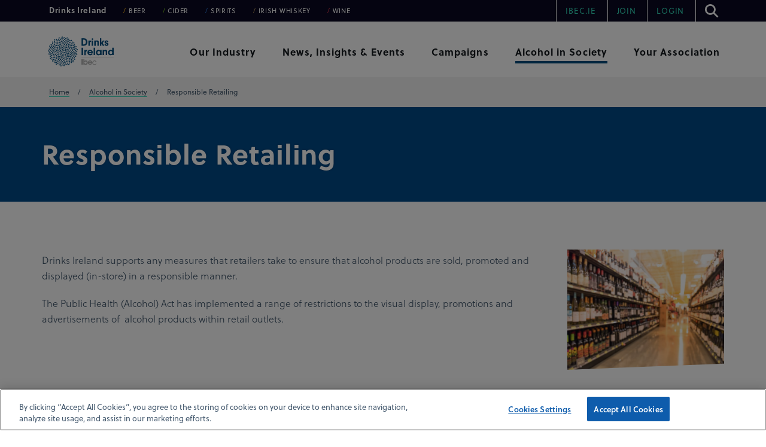

--- FILE ---
content_type: text/html; charset=utf-8
request_url: https://www.ibec.ie/drinksireland/alcohol-in-society/responsible-retailing
body_size: 15497
content:


<!DOCTYPE html>
<!--[if IE 9]><html lang="en" class="ie9 no-js"><![endif]-->
<!--[if !IE]><!-->
<html lang="en">
<!--<![endif]-->
<head>
            <script>
            (function (h, o, u, n, d) {
                h = h[d] = h[d] || { q: [], onReady: function (c) { h.q.push(c) } }
                d = o.createElement(u); d.async = 1; d.src = n
                n = o.getElementsByTagName(u)[0]; n.parentNode.insertBefore(d, n)
            })(window, document, 'script', 'https://www.datadoghq-browser-agent.com/eu1/v4/datadog-rum.js', 'DD_RUM')
            window.DD_RUM.onReady(function () {
                window.DD_RUM.init({
                    clientToken: 'pub8e097a5df101cb2d59c04c3029e9a75b',
                    applicationId: '2337cfcb-10b0-4923-ab6c-0a8301ac28fc',
                    site: 'datadoghq.eu',
                    service: 'ibec',
                    env: 'prod',
                    // Specify a version number to identify the deployed version of your application in Datadog
                    // version: '1.0.0',
                    sessionSampleRate: 100,
                    sessionReplaySampleRate: 20,
                    trackUserInteractions: true,
                    trackResources: true,
                    trackLongTasks: true,
                    defaultPrivacyLevel: 'mask-user-input',
                });

                window.DD_RUM.startSessionReplayRecording();
            })
            </script>
        <!-- gtag -->
        <script>
            // Define dataLayer and the gtag function.
            window.dataLayer = window.dataLayer || [];
            function gtag() { dataLayer.push(arguments); }

            gtag('set', 'developer_id.dYWJhMj', true);

            // Default ad_storage to 'denied'.
            gtag('consent', 'default', {
                ad_storage: "denied",
                analytics_storage: "denied",
                functionality_storage: "denied",
                personalization_storage: "denied",
                security_storage: "denied",
                ad_user_data: "denied",
                ad_personalization: "denied",
                'wait_for_update': 500

            });
        </script>
        <!-- End gtag -->
        <!-- Google Tag Manager -->
        <script>
            (function (w, d, s, l, i) {
                w[l] = w[l] || []; w[l].push({
                    'gtm.start':
                        new Date().getTime(), event: 'gtm.js'
                }); var f = d.getElementsByTagName(s)[0],
                    j = d.createElement(s), dl = l != 'dataLayer' ? '&l=' + l : ''; j.async = true; j.src =
                        'https://www.googletagmanager.com/gtm.js?id=' + i + dl; f.parentNode.insertBefore(j, f);
            })(window, document, 'script', 'dataLayer', 'GTM-P8PZS84');</script>
        <!-- End Google Tag Manager -->
    <meta charset="utf-8" />
    <meta http-equiv="X-UA-Compatible" content="IE=edge">
    <meta name="viewport" content="width=device-width, maximum-scale=1">
    <!-- Favicons -->
    <link rel="shortcut icon" href="/favicon.ico" type="image/x-icon" />
    <link rel="apple-touch-icon" sizes="180x180" href="/assets/apple-touch-icon.png">
    <link rel="icon" type="image/png" sizes="32x32" href="/assets/favicon-32x32.png">
    <link rel="icon" type="image/png" sizes="16x16" href="/assets/favicon-16x16.png">
    <meta name="msapplication-TileColor" content="#ffffff">
    <meta name="msapplication-TileImage" content="mstile-144x144.png">
    <meta name="theme-color" content="#ffffff">
    <title>Responsible Retailing - Drinks Ireland</title>
    <meta name="keywords" content="Responsible retailing, Drinks Ireland, Irish drinks industry, retail guidelines, ethical retailing, Ibec strategies, safe retailing practices, industry standards" />
    <meta name="description" content="Learn about responsible retailing practices in the Irish drinks industry with Drinks Ireland. Discover Ibec&#39;s guidelines and strategies to ensure ethical and safe retailing." />
    <link rel="canonical" href="https://sitecore-prd-ne-cd01.azurewebsites.net/drinksireland/alcohol-in-society/responsible-retailing">



<meta property="og:title" content="" />
<meta property="og:image" content="" />
<meta property="og:description" content="" />
<meta property="og:url" content="https://sitecore-prd-ne-cd01.azurewebsites.net/drinksireland/alcohol-in-society/responsible-retailing" />
<meta name="twitter:card" content="summary_large_image" />
<meta name="twitter:image" content="" />
<meta name="twitter:title" content="" />
<meta name="twitter:description" content="" />
<meta name="twitter:url" content="https://sitecore-prd-ne-cd01.azurewebsites.net/drinksireland/alcohol-in-society/responsible-retailing" />
    <!-- Latest compiled and minified JavaScript -->
    
    <link rel="stylesheet" href="https://use.typekit.net/hjl5fnd.css">
        <link href="/assets/css/gulp_default.min.css" rel="stylesheet" />

    <script type="text/javascript">
        /*!megamenu_drill_down_header
         * enquire.js v2.1.2 - Awesome Media Queries in JavaScript
         * Copyright (c) 2014 Nick Williams - http://wicky.nillia.ms/enquire.js
         * License: MIT (http://www.opensource.org/licenses/mit-license.php)
         */
        !function (a, b, c) { var d = window.matchMedia; "undefined" != typeof module && module.exports ? module.exports = c(d) : "function" == typeof define && define.amd ? define(function () { return b[a] = c(d) }) : b[a] = c(d) }("enquire", this, function (a) { "use strict"; function b(a, b) { var c, d = 0, e = a.length; for (d; e > d && (c = b(a[d], d), c !== !1); d++); } function c(a) { return "[object Array]" === Object.prototype.toString.apply(a) } function d(a) { return "function" == typeof a } function e(a) { this.options = a, !a.deferSetup && this.setup() } function f(b, c) { this.query = b, this.isUnconditional = c, this.handlers = [], this.mql = a(b); var d = this; this.listener = function (a) { d.mql = a, d.assess() }, this.mql.addListener(this.listener) } function g() { if (!a) throw new Error("matchMedia not present, legacy browsers require a polyfill"); this.queries = {}, this.browserIsIncapable = !a("only all").matches } return e.prototype = { setup: function () { this.options.setup && this.options.setup(), this.initialised = !0 }, on: function () { !this.initialised && this.setup(), this.options.match && this.options.match() }, off: function () { this.options.unmatch && this.options.unmatch() }, destroy: function () { this.options.destroy ? this.options.destroy() : this.off() }, equals: function (a) { return this.options === a || this.options.match === a } }, f.prototype = { addHandler: function (a) { var b = new e(a); this.handlers.push(b), this.matches() && b.on() }, removeHandler: function (a) { var c = this.handlers; b(c, function (b, d) { return b.equals(a) ? (b.destroy(), !c.splice(d, 1)) : void 0 }) }, matches: function () { return this.mql.matches || this.isUnconditional }, clear: function () { b(this.handlers, function (a) { a.destroy() }), this.mql.removeListener(this.listener), this.handlers.length = 0 }, assess: function () { var a = this.matches() ? "on" : "off"; b(this.handlers, function (b) { b[a]() }) } }, g.prototype = { register: function (a, e, g) { var h = this.queries, i = g && this.browserIsIncapable; return h[a] || (h[a] = new f(a, i)), d(e) && (e = { match: e }), c(e) || (e = [e]), b(e, function (b) { d(b) && (b = { match: b }), h[a].addHandler(b) }), this }, unregister: function (a, b) { var c = this.queries[a]; return c && (b ? c.removeHandler(b) : (c.clear(), delete this.queries[a])), this } }, new g });

    </script>
    <!-- Run lazy load script first -->
    <script src="/assets/js/lazysizes.min.js"></script>

    


</head>
<body class="">
        <!-- Google Tag Manager (noscript) -->
        <noscript>
            <iframe src="https://www.googletagmanager.com/ns.html?id=GTM-P8PZS84"
                    height="0" width="0" style="display:none;visibility:hidden"></iframe>
        </noscript>
        <!-- End Google Tag Manager (noscript) -->
    <!--[if lte IE 9]>
    <div id="browser-upgrade">
        <div class="container">
                    <p>You are using an <strong>outdated</strong> browser. Please <a href="http://browsehappy.com/">upgrade
                        your browser</a> to improve your experience.</p>
        </div>
    </div>
    <![endif]-->
    <noscript>
        <div id="browser-warning" class="no-print user-warning">
            <div class="container">
                <p>
                    <i class="glyphicon glyphicon-info-sign"></i>
                    It appears JavaScript is disabled. In order for this website to function correctly you need to enable JavaScript in your browser.
                </p>
            </div>
        </div>
    </noscript>
    <a href="#content" class="skip-content hidden-xs"><span>Skip to Content</span></a>
    <!-- Header -->
    
<div id="wrapper">
<header id="megamenu_drill_down_header" class="drinksireland">
<div class="tns-wrapper">
    <div id="tns" class="container">
        
<ul>
            <li>
                <a href="/drinksireland/" class="brand-drinks"  title="Drinks Ireland">Drinks Ireland</a>
            </li>
            <li>
                <a href="/drinksireland/beer" class="brand-beer"  title="Beer">Beer</a>
            </li>
            <li>
                <a href="/drinksireland/cider" class="brand-cider"  title="Cider">Cider</a>
            </li>
            <li>
                <a href="/drinksireland/spirits" class="brand-spirits"  title="Spirits">Spirits</a>
            </li>
            <li>
                <a href="/drinksireland/irish-whiskey" class="brand-whiskey"  title="Irish Whiskey">Irish Whiskey</a>
            </li>
            <li>
                <a href="/drinksireland/wine" class="brand-wine"  title="Wine">Wine</a>
            </li>
        </ul>
        
<ul>
            <li>
                <a href="https://www.ibec.ie/" class=""  title="IBEC.ie">IBEC.ie</a>
            </li>
            <li>
                <a href="/drinksireland/join" class=""  title="Join">Join</a>
            </li>
                <li>
                    <a href="/login" class=""  title="Login">Login</a>
                </li>
            <li class="search">
            <a id="itemSearch" href="#/" aria-label="Search in Site" aria-expanded="true">
                <span class="icon svg-search"></span>
                <span class="sr-only">Search in Site</span>
            </a>
        </li>
    </ul>
    </div>
</div>
<div class="search-grey-box">
    <div class="container">
    </div>
</div>
<div class="container gns-wrapper">
    <div class="row">
        <div class="col-sm-2 col-8">
            <span class="logo">
                <a href="/drinksireland">
                    <img src="/assets/images/megamenu-drill-down-cta-spotlight/drinksireland.svg" alt="Drinks Ireland" />
                </a>
            </span>
        </div>
        <div class="col-4 d-sm-none">
            <button type="button" id="toggleMenu_drill_down" class="d-block d-sm-none">
                <span class="bar"></span>
                <span class="sr-only">menu button</span>
            </button>
        </div>
        <nav role="navigation" aria-label="Main Menu" id="megaMenu_drill_down" class="col-sm-10">
            

<ul class="mega-menu drinks-ireland-mobile" role="menu" aria-label="Main menu">
    <li>
        <div class="grey-box">
            <div class="container">
                <div class="row">
                    <div class="col-sm-3 sub-menu">
                        <ul role="menu" aria-label="second level menu">
                                    <li class="brand-drinks" role="menuitem">
                                        <a href="/drinksireland/"  title="Drinks Ireland">
                                            Drinks Ireland
                                        </a>
                                    </li>
                                    <li class="brand-beer" role="menuitem">
                                        <a href="/drinksireland/beer"  title="Beer">
                                            Beer
                                        </a>
                                    </li>
                                    <li class="brand-cider" role="menuitem">
                                        <a href="/drinksireland/cider"  title="Cider">
                                            Cider
                                        </a>
                                    </li>
                                    <li class="brand-spirits" role="menuitem">
                                        <a href="/drinksireland/spirits"  title="Spirits">
                                            Spirits
                                        </a>
                                    </li>
                                    <li class="brand-whiskey" role="menuitem">
                                        <a href="/drinksireland/irish-whiskey"  title="Irish Whiskey">
                                            Irish Whiskey
                                        </a>
                                    </li>
                                    <li class="brand-wine" role="menuitem">
                                        <a href="/drinksireland/wine"  title="Wine">
                                            Wine
                                        </a>
                                    </li>
                        </ul>
                    </div>
                </div>
            </div>
        </div>
    </li>
</ul>
            
    <ul class="mega-menu" role="menu" aria-label="Main menu">
        <li class="">
            <a id="dd-item0" href="#/" class="" data-link="#" aria-expanded="false">
                <span>Our Industry</span>
            </a>
                <div class="grey-box">
                    <div class="container">
                        <div class="row">
                            <div class="col-sm-4 cta">
                                <span class="h2">Our Industry</span>
                                <p>There is more to us than meets the eye.  An important part of the economy, providing exciting employment opportunities in communities across the country.  Strong heritage fuelling cutting edge innovation.</p>
                                <a href="/drinksireland/our-industry" class="cta-link cta-primary">
                                    Overview
                                    <span>
                                        <svg class="right-arrow" style="fill: currentColor; content: ''; position: absolute; display: block; margin: auto; top: 3px; right: 0; bottom: 0; left: auto; width: 62px; height: 54px; stroke-width: 3px;" viewBox="-15 -15 62 54" id="chev_blue" x="230" y="237"
                                                xmlns="http://www.w3.org/2000/svg">
                                            <path stroke="currentColor" stroke-width="1.5" d="M19.887 1.184a.21.21 0 0 1 .057-.128.184.184 0 0 1 .262-.003l10.74 10.815a.187.187 0 0 1 0 .264l-10.74 10.813a.185.185 0 0 1-.263 0 .188.188 0 0 1 0-.265l10.42-10.496H1.186A.186.186 0 0 1 1 11.997c0-.103.083-.186.185-.186h29.179L19.943 1.314a.187.187 0 0 1-.056-.13z" />
                                        </svg>
                                    </span>
                                </a>

                            </div>
                            <div class="col-sm-3 sub-menu">
                                <ul role="menu" aria-label="second level menu">
                                        <li >
                                            <a href="/drinksireland/our-industry/economic-contribution" tabindex="0"  title="Economic Contributions">
                                                Economic Contributions
                                            </a>
                                        </li>
                                        <li >
                                            <a href="/drinksireland/our-industry/employment" tabindex="0"  title="Employment">
                                                Employment
                                            </a>
                                        </li>
                                        <li >
                                            <a href="/drinksireland/our-industry/community" tabindex="0"  title="Community">
                                                Community
                                            </a>
                                        </li>
                                        <li >
                                            <a href="/drinksireland/our-industry/sustainability" tabindex="0"  title="Sustainability">
                                                Sustainability
                                            </a>
                                        </li>
                                        <li >
                                            <a href="/drinksireland/our-industry/heritage" tabindex="0"  title="Heritage">
                                                Heritage
                                            </a>
                                        </li>
                                        <li >
                                            <a href="/drinksireland/our-industry/tourism" tabindex="0"  title="Tourism">
                                                Tourism
                                            </a>
                                        </li>
                                </ul>
                            </div>
                            
                            <div class="col-sm-5 spotlights">

<div class="spotlight spotlight-horizontal title-date-only clip horizontal fixed-lines">
    <div class="spot-tbl">
        <div class="spot-tbl-row">
            <div class="image-wrapper">
                <img src="https://cdn.ibec.ie/-/media/feature/news/drinks-ireland-news-only/generic/news1.jpg?h=250&amp;w=360&amp;rev=0c189b75eab14b1f89402e1adae31f7a&amp;hash=B8B075E5CEEA1CF21A16485148A1FD05" alt="Alcohol consumption in Ireland continues long-term downward trend">
            </div>
            <div class="spot-content ">
                <a class="spot-title" href="/drinksireland/news-insights-and-events/news/2025/06/11/alcohol-consumption-in-ireland-continues-long-term-downward-trend"><span>Alcohol consumption in Ireland continues long-term downward trend</span></a>
                <span class="spot-label">June 08, 2025</span>
            </div>
        </div>
    </div>
</div>
<div class="spotlight spotlight-horizontal title-date-only clip horizontal fixed-lines">
    <div class="spot-tbl">
        <div class="spot-tbl-row">
            <div class="image-wrapper">
                <img src="https://cdn.ibec.ie/-/media/feature/news/drinks-ireland-news-only/generic/labelling-web.jpg?h=467&amp;w=611&amp;rev=6962b44fa7da4e8795bed1de9367c788&amp;hash=419A8A609AE33668506D0F4C04CE4A2F" alt="Drinks Ireland welcomes deferral of new labelling requirements">
            </div>
            <div class="spot-content ">
                <a class="spot-title" href="/drinksireland/news-insights-and-events/news/2025/07/22/drinks-ireland-welcomes-deferral-of-new-labelling-requirements"><span>Drinks Ireland welcomes deferral of new labelling requirements: “This offers breathing space to a sector under pressure.”</span></a>
                <span class="spot-label">July 21, 2025</span>
            </div>
        </div>
    </div>
</div>                            </div>
                        </div>
                    </div>
                </div>
            </li>
        <li class="">
            <a id="dd-item1" href="#/" class="" data-link="#" aria-expanded="false">
                <span>News, Insights &amp; Events</span>
            </a>
                <div class="grey-box">
                    <div class="container">
                        <div class="row">
                            <div class="col-sm-4 cta">
                                <span class="h2">News, Insights & Events</span>
                                <p>Working hard to  maintain a positive environment for drinks enterprise.  Sharing our members stories and providing valuable insights to help your business.</p>
                                <a href="/drinksireland/news-insights-and-events" class="cta-link cta-primary">
                                    Overview
                                    <span>
                                        <svg class="right-arrow" style="fill: currentColor; content: ''; position: absolute; display: block; margin: auto; top: 3px; right: 0; bottom: 0; left: auto; width: 62px; height: 54px; stroke-width: 3px;" viewBox="-15 -15 62 54" id="chev_blue" x="230" y="237"
                                                xmlns="http://www.w3.org/2000/svg">
                                            <path stroke="currentColor" stroke-width="1.5" d="M19.887 1.184a.21.21 0 0 1 .057-.128.184.184 0 0 1 .262-.003l10.74 10.815a.187.187 0 0 1 0 .264l-10.74 10.813a.185.185 0 0 1-.263 0 .188.188 0 0 1 0-.265l10.42-10.496H1.186A.186.186 0 0 1 1 11.997c0-.103.083-.186.185-.186h29.179L19.943 1.314a.187.187 0 0 1-.056-.13z" />
                                        </svg>
                                    </span>
                                </a>

                            </div>
                            <div class="col-sm-3 sub-menu">
                                <ul role="menu" aria-label="second level menu">
                                        <li >
                                            <a href="/drinksireland/news-insights-and-events/news" tabindex="0"  title="News">
                                                News
                                            </a>
                                        </li>
                                        <li >
                                            <a href="/drinksireland/news-insights-and-events/insights" tabindex="0"  title="Insights">
                                                Insights
                                            </a>
                                        </li>
                                        <li >
                                            <a href="/drinksireland/news-insights-and-events/members-news" tabindex="0"  title="Members News">
                                                Members News
                                            </a>
                                        </li>
                                </ul>
                            </div>
                            
                            <div class="col-sm-5 spotlights">

<div class="spotlight spotlight-horizontal title-date-only clip horizontal fixed-lines">
    <div class="spot-tbl">
        <div class="spot-tbl-row">
            <div class="image-wrapper">
                <img src="https://cdn.ibec.ie/-/media/feature/news/drinks-ireland-news-only/beer/drinks-ireland-irish-beer-market-report-spotlight-v2-610x467.png?h=467&amp;w=610&amp;rev=764d70ec5bf74a07b8802d7a093adbac&amp;hash=FAA16FEF6E6C555138ADE4B522A14226" alt="Beer remains Irelands favourite alcohol beverage">
            </div>
            <div class="spot-content ">
                <a class="spot-title" href="/drinksireland/news-insights-and-events/news/2025/09/15/beer-remains-irelands-favourite-alcohol-beverage"><span>Beer remains Ireland&#39;s favourite alcohol beverage according to new report from Drinks Ireland | Beer</span></a>
                <span class="spot-label">September 14, 2025</span>
            </div>
        </div>
    </div>
</div>
<div class="spotlight spotlight-horizontal title-date-only clip horizontal fixed-lines">
    <div class="spot-tbl">
        <div class="spot-tbl-row">
            <div class="image-wrapper">
                <img src="https://cdn.ibec.ie/-/media/feature/banners/drinks-ireland-new-website/spirits/drinks-irelnd-spirits-610x467.png?h=468&amp;w=610&amp;rev=2e70eda8e0df48da935d9e063979a3a4&amp;hash=FC7EBAF39DEDC8D6F5FFAA6794052A4B" alt="Spirits exports up last year">
            </div>
            <div class="spot-content ">
                <a class="spot-title" href="/drinksireland/news-insights-and-events/news/2025/09/26/spirits-exports-up-last-year"><span>Spirits exports up last year but domestic sales fall</span></a>
                <span class="spot-label">September 29, 2025</span>
            </div>
        </div>
    </div>
</div>                            </div>
                        </div>
                    </div>
                </div>
            </li>
        <li class="">
            <a id="dd-item2" href="#/" class="" data-link="#" aria-expanded="false">
                <span>Campaigns</span>
            </a>
                <div class="grey-box">
                    <div class="container">
                        <div class="row">
                            <div class="col-sm-4 cta">
                                <span class="h2">Campaigns</span>
                                <p>Championing Ireland's best loved drinks brands</p>
                                <a href="/drinksireland/campaigns" class="cta-link cta-primary">
                                    Overview
                                    <span>
                                        <svg class="right-arrow" style="fill: currentColor; content: ''; position: absolute; display: block; margin: auto; top: 3px; right: 0; bottom: 0; left: auto; width: 62px; height: 54px; stroke-width: 3px;" viewBox="-15 -15 62 54" id="chev_blue" x="230" y="237"
                                                xmlns="http://www.w3.org/2000/svg">
                                            <path stroke="currentColor" stroke-width="1.5" d="M19.887 1.184a.21.21 0 0 1 .057-.128.184.184 0 0 1 .262-.003l10.74 10.815a.187.187 0 0 1 0 .264l-10.74 10.813a.185.185 0 0 1-.263 0 .188.188 0 0 1 0-.265l10.42-10.496H1.186A.186.186 0 0 1 1 11.997c0-.103.083-.186.185-.186h29.179L19.943 1.314a.187.187 0 0 1-.056-.13z" />
                                        </svg>
                                    </span>
                                </a>

                            </div>
                            <div class="col-sm-3 sub-menu">
                                <ul role="menu" aria-label="second level menu">
                                        <li >
                                            <a href="/drinksireland/campaigns/pride-of-place" tabindex="0"  title="Pride of Place">
                                                Pride of Place
                                            </a>
                                        </li>
                                        <li >
                                            <a href="/drinksireland/campaigns/mydaymyway" tabindex="0"  title="MyDayMyWay">
                                                MyDayMyWay
                                            </a>
                                        </li>
                                        <li >
                                            <a href="/drinksireland/campaigns/slaintetothat" tabindex="0"  title="SlainteToThat">
                                                SlainteToThat
                                            </a>
                                        </li>
                                        <li >
                                            <a href="/drinksireland/spirits/campaigns/exploreirishcream" tabindex="0"  title="Explore Irish Cream">
                                                Explore Irish Cream
                                            </a>
                                        </li>
                                        <li >
                                            <a href="/drinksireland/spirits/campaigns/exploreirishgin" tabindex="0"  title="Explore Irish Gin">
                                                Explore Irish Gin
                                            </a>
                                        </li>
                                        <li >
                                            <a href="/drinksireland/campaigns/digi-support-your-local" tabindex="0"  title="Support Your Local">
                                                Support Your Local
                                            </a>
                                        </li>
                                </ul>
                            </div>
                            
                            <div class="col-sm-5 spotlights">
                            </div>
                        </div>
                    </div>
                </div>
            </li>
        <li class="current">
            <a id="dd-item3" href="#/" class="current" data-link="#" aria-expanded="false">
                <span>Alcohol in Society</span>
            </a>
                <div class="grey-box">
                    <div class="container">
                        <div class="row">
                            <div class="col-sm-4 cta">
                                <span class="h2">Alcohol in Society</span>
                                <p>We take our role in society seriously – we make great efforts to reduce alcohol-related harm without punishing moderate, responsible consumers</p>
                                <a href="/drinksireland/alcohol-in-society" class="cta-link cta-primary">
                                    Overview
                                    <span>
                                        <svg class="right-arrow" style="fill: currentColor; content: ''; position: absolute; display: block; margin: auto; top: 3px; right: 0; bottom: 0; left: auto; width: 62px; height: 54px; stroke-width: 3px;" viewBox="-15 -15 62 54" id="chev_blue" x="230" y="237"
                                                xmlns="http://www.w3.org/2000/svg">
                                            <path stroke="currentColor" stroke-width="1.5" d="M19.887 1.184a.21.21 0 0 1 .057-.128.184.184 0 0 1 .262-.003l10.74 10.815a.187.187 0 0 1 0 .264l-10.74 10.813a.185.185 0 0 1-.263 0 .188.188 0 0 1 0-.265l10.42-10.496H1.186A.186.186 0 0 1 1 11.997c0-.103.083-.186.185-.186h29.179L19.943 1.314a.187.187 0 0 1-.056-.13z" />
                                        </svg>
                                    </span>
                                </a>

                            </div>
                            <div class="col-sm-3 sub-menu">
                                <ul role="menu" aria-label="second level menu">
                                        <li >
                                            <a href="/drinksireland/alcohol-in-society/public-health-alcohol-act" tabindex="0"  title="Public Health Alcohol Act">
                                                Public Health Alcohol Act
                                            </a>
                                        </li>
                                        <li >
                                            <a href="/drinksireland/alcohol-in-society/marketing" tabindex="0"  title="Marketing">
                                                Marketing
                                            </a>
                                        </li>
                                        <li >
                                            <a href="/drinksireland/alcohol-in-society/labelling" tabindex="0"  title="Labelling">
                                                Labelling
                                            </a>
                                        </li>
                                        <li >
                                            <a href="/drinksireland/alcohol-in-society/responsible-retailing" tabindex="0"  title="Responsible Retailing">
                                                Responsible Retailing
                                            </a>
                                        </li>
                                        <li >
                                            <a href="/drinksireland/alcohol-in-society/responsible-consumption" tabindex="0"  title="Responsible Consumption">
                                                Responsible Consumption
                                            </a>
                                        </li>
                                </ul>
                            </div>
                            
                            <div class="col-sm-5 spotlights">
                            </div>
                        </div>
                    </div>
                </div>
            </li>
        <li class="">
            <a id="dd-item4" href="#/" class="" data-link="#" aria-expanded="false">
                <span>Your Association</span>
            </a>
                <div class="grey-box">
                    <div class="container">
                        <div class="row">
                            <div class="col-sm-4 cta">
                                <span class="h2">Your Association</span>
                                <p>Our team works hand in hand with members to ensure we understand the key issues and opportunities so we can best represent their interests.</p>
                                <a href="/drinksireland/your-association" class="cta-link cta-primary">
                                    Overview
                                    <span>
                                        <svg class="right-arrow" style="fill: currentColor; content: ''; position: absolute; display: block; margin: auto; top: 3px; right: 0; bottom: 0; left: auto; width: 62px; height: 54px; stroke-width: 3px;" viewBox="-15 -15 62 54" id="chev_blue" x="230" y="237"
                                                xmlns="http://www.w3.org/2000/svg">
                                            <path stroke="currentColor" stroke-width="1.5" d="M19.887 1.184a.21.21 0 0 1 .057-.128.184.184 0 0 1 .262-.003l10.74 10.815a.187.187 0 0 1 0 .264l-10.74 10.813a.185.185 0 0 1-.263 0 .188.188 0 0 1 0-.265l10.42-10.496H1.186A.186.186 0 0 1 1 11.997c0-.103.083-.186.185-.186h29.179L19.943 1.314a.187.187 0 0 1-.056-.13z" />
                                        </svg>
                                    </span>
                                </a>

                            </div>
                            <div class="col-sm-3 sub-menu">
                                <ul role="menu" aria-label="second level menu">
                                        <li >
                                            <a href="/drinksireland/your-association/about-us" tabindex="0"  title="About">
                                                About
                                            </a>
                                        </li>
                                        <li >
                                            <a href="/drinksireland/your-association/our-members" tabindex="0"  title="Our Members">
                                                Our Members
                                            </a>
                                        </li>
                                        <li >
                                            <a href="/drinksireland/your-association/meet-the-team" tabindex="0"  title="Meet the Team">
                                                Meet the Team
                                            </a>
                                        </li>
                                        <li >
                                            <a href="/drinksireland/your-association/mission" tabindex="0"  title="Mission">
                                                Mission
                                            </a>
                                        </li>
                                        <li >
                                            <a href="/drinksireland/your-association/our-board" tabindex="0"  title="Our Board">
                                                Our Board
                                            </a>
                                        </li>
                                        <li >
                                            <a href="/drinksireland/your-association/publications" tabindex="0"  title="Publications">
                                                Publications
                                            </a>
                                        </li>
                                </ul>
                            </div>
                            
                            <div class="col-sm-5 spotlights">
                            </div>
                        </div>
                    </div>
                </div>
            </li>

    </ul>
            <div class="mobile-nav-items">
                
<ul>
            <li>
                <a href="https://www.ibec.ie/" class=""  title="IBEC.ie">IBEC.ie</a>
            </li>
            <li>
                <a href="/drinksireland/join" class=""  title="Join">Join</a>
            </li>
                <li>
                    <a href="/login" class=""  title="Login">Login</a>
                </li>
            <li class="search">
            <a id="itemSearch" href="#/" aria-label="Search in Site" aria-expanded="true">
                <span class="icon svg-search"></span>
                <span class="sr-only">Search in Site</span>
            </a>
        </li>
    </ul>
                <div class="input-group mobile-search">
                    <form action="/drinksireland/search" id="headerSearchForm" class="navbar-form input-group" role="search">
    <label for="txtSearchBox">Type to Search</label>
    <span class="wrapper">
        <input id="txtSearchBox" name="query" type="text" placeholder="Search" class="form-control" />
    </span>
    <span class="input-group-append">
        <input type="submit" value="See results" class="input-group-text search-input icon">
    </span>
</form>
                </div>
            </div>
        </nav>
    </div>
</div>
</header>
    <main role="main" class="site-drinksireland">
        <div class="breadcrumb-wrapper">
    <div class="container">
        <ul class="breadcrumb">
                <li>
                        <a href="/drinksireland/">Home </a>
                </li>
                <li>
                        <a href="/drinksireland/alcohol-in-society">Alcohol in Society </a>
                </li>
                <li>
Responsible Retailing                </li>
        </ul>
    </div>
</div>
        <div id="content">
            
<section class="banner bg-image short" style="background-image: url('https://cdn.ibec.ie/-/media/feature/banners/heading-banner-thin/drinks-ireland-new/heading-banner-thin-drinks-ireland.jpg?rev=9f4520a6e0a546e5ac8d2f4f27f1f7aa')">

    <div class="container">
        <div class="banner-text">
                <h1 class="h2-style"><span class="highlight"></span>Responsible Retailing</h1>
        </div>
    </div>
</section>


<section class="" style="">
    <div class="container">
          <div class="row">
    <div class="col-sm-9">
      
<p>Drinks Ireland supports any measures that retailers take to ensure that alcohol products are sold, promoted and displayed (in-store) in a responsible manner.</p>
<p>The Public Health (Alcohol) Act has implemented a range of restrictions to the visual display, promotions and advertisements of&nbsp; alcohol products within retail outlets.</p>

    </div>
    <div class="col-sm-3">
      


<a href="" target="" aria-label=""
   class="spotlight clip fixed-lines">
    <div class="image-wrapper ">
        <img class="lazyload" data-src="https://cdn.ibec.ie/-/media/feature/spotlights/drinks-ireland-new-website/generic/repsonsible-retailing.jpg?rev=73a5c7b8008c4b78aec3e621a2d3f7e7" alt="" />
        </div>
        <div class="spot-content ">
                    </div>
    </a>
    </div>
  </div>  <div class="row">
    <div class="col-sm-12">
      

<div class="accordion-card card" role="tablist">
    <div class="card-header" id="heading_panela0e4d39049a9411fbf98fbf7cc8e2e2a">
        <a id="tab_panela0e4d39049a9411fbf98fbf7cc8e2e2a"
           href="#panela0e4d39049a9411fbf98fbf7cc8e2e2a"
           role="tab"
           aria-expanded="false"
           aria-controls="panela0e4d39049a9411fbf98fbf7cc8e2e2a"
           data-toggle="collapse"
           data-target="#panela0e4d39049a9411fbf98fbf7cc8e2e2a">
            Structural Separation within Retail Outlets
        </a>
    </div>
    <div id="panela0e4d39049a9411fbf98fbf7cc8e2e2a" class="collapse" role="tabpanel" aria-labelledby="tab_panela0e4d39049a9411fbf98fbf7cc8e2e2a">
        <div class="card-body">
            <strong></strong>
<p>Section 22 of the Public Health (Alcohol) Act outlines how alcohol may be displayed and advertised within a mixed trade retailers such as supermarkets, convenience stores, and petrol stations selling alcohol.</p>
<p>From November 2020 mixed trade retailers can store alcohol products in a storage unit behind the counter at only one point of sale area and can also display and advertise alcohol products using one of the following three options:</p>
<ul>
    <li>A separate area of the shop separated by a physical barrier which has a minimum height of not less than 1.2 metres and through which alcohol and advertisements for alcohol are not visible</li>
</ul>
<p>or</p>
<ul>
    <li>Enclosed adjacent storage units on the shop floor in which the products are not visible up to a minimum height of 1.5 metres</li>
</ul>
<p>or</p>
<ul>
    <li>A maximum of three adjacent units, each of 1 metre width and 2.2 metres high.</li>
</ul>
<p>The HSE have prepared a <a rel="noopener noreferrer" href="https://www.hse.ie/eng/services/list/1/environ/public-alcohol-act-section-22-faqs.pdf" target="_blank">guidance note</a>&nbsp;on structural separation.&nbsp;</p>
        </div>
    </div>
</div>


<div class="accordion-card card" role="tablist">
    <div class="card-header" id="heading_panelbe87cd9c8af54601bc1dca555edb7706">
        <a id="tab_panelbe87cd9c8af54601bc1dca555edb7706"
           href="#panelbe87cd9c8af54601bc1dca555edb7706"
           role="tab"
           aria-expanded="false"
           aria-controls="panelbe87cd9c8af54601bc1dca555edb7706"
           data-toggle="collapse"
           data-target="#panelbe87cd9c8af54601bc1dca555edb7706">
            Store Promotions of Alcohol Products 
        </a>
    </div>
    <div id="panelbe87cd9c8af54601bc1dca555edb7706" class="collapse" role="tabpanel" aria-labelledby="tab_panelbe87cd9c8af54601bc1dca555edb7706">
        <div class="card-body">
            <p>Section 23 of the Public Health (Alcohol) Act imposes the following restrictions concerning sales promotions of alcohol products and thus prohibits the following:</p>
<ul>
    <li>The award of, or use of bonus or loyalty card points in relation to the sale of alcohol products</li>
    <li>The sale and advertisement of alcohol products at a reduced price or free of charge when sold with one or more alcohol products or another product or service</li>
    <li>The sale and advertisement of alcohol products at a reduced price for a period of three days or less.</li>
</ul>
        </div>
    </div>
</div>


<div class="accordion-card card" role="tablist">
    <div class="card-header" id="heading_panelafd29455e843485d9b82c757f2566dea">
        <a id="tab_panelafd29455e843485d9b82c757f2566dea"
           href="#panelafd29455e843485d9b82c757f2566dea"
           role="tab"
           aria-expanded="false"
           aria-controls="panelafd29455e843485d9b82c757f2566dea"
           data-toggle="collapse"
           data-target="#panelafd29455e843485d9b82c757f2566dea">
            Non-alcoholic product variants
        </a>
    </div>
    <div id="panelafd29455e843485d9b82c757f2566dea" class="collapse" role="tabpanel" aria-labelledby="tab_panelafd29455e843485d9b82c757f2566dea">
        <div class="card-body">
            <p>The Public Health (Alcohol) Act defines alcohol as any product with an alcoholic strength above 0.5% ABV per container. The Act does not provide for a definition of a non-alcohol product. When it comes to the display of non-alcoholic beer /wine / cider or spirit-type drinks, retailers have two options;</p>
<ol>
    <li>  Display non-alcoholic product variant within the separated area and elsewhere in the store.<br /><strong>or<br /></strong></li>
    <li>Display non-alcoholic product variant elsewhere in the store only.</li>
</ol>
        </div>
    </div>
</div>


<div class="accordion-card card" role="tablist">
    <div class="card-header" id="heading_panelf31fdff27b0d4d19ba1be831a7edfdd5">
        <a id="tab_panelf31fdff27b0d4d19ba1be831a7edfdd5"
           href="#panelf31fdff27b0d4d19ba1be831a7edfdd5"
           role="tab"
           aria-expanded="false"
           aria-controls="panelf31fdff27b0d4d19ba1be831a7edfdd5"
           data-toggle="collapse"
           data-target="#panelf31fdff27b0d4d19ba1be831a7edfdd5">
            In-store Advertising
        </a>
    </div>
    <div id="panelf31fdff27b0d4d19ba1be831a7edfdd5" class="collapse" role="tabpanel" aria-labelledby="tab_panelf31fdff27b0d4d19ba1be831a7edfdd5">
        <div class="card-body">
            <p>Advertisements for alcohol are not permitted outside the separated area/units. This includes advertising of alcohol products over an intercom system.</p>
<p />
        </div>
    </div>
</div>

    </div>
  </div>
    </div>
</section>
        </div>
        

    </main>
    <footer class="footer-main bg-image">
        <div class="container">
            
<h2>Our networks <span class="highlight">/ Ibec Trade Associations</span></h2>


    <div class="row equal-height logos-grid">
            <div class="col-6">
                <a href="https://www.ibec.ie/drinksireland">
                    <img class="lazyload" data-src="https://cdn.ibec.ie/-/media/feature/logos/ibec-sector-logos/footer-logos-new/ibec_drinksireland--footer-logo.png?rev=eea88490b9004ce9b583a84b46bd3421&amp;sc_lang=en" alt="Drinks Ireland" />
                </a>
            </div>
            <div class="col-6">
                <a href="/connect-and-learn/industries/life-sciences-and-healthcare/irish-medtech">
                    <img class="lazyload" data-src="https://cdn.ibec.ie/-/media/feature/logos/ibec-sector-logos/footer-logos-new/ibec_irishmedtechlogo_2024_white_5.png?rev=2c1cefe0b461427a969e72e2fe35f07a" alt="Irish Medtech" />
                </a>
            </div>
            <div class="col-6">
                <a href="/connect-and-learn/industries/life-sciences-and-healthcare/biopharmachem-ireland">
                    <img class="lazyload" data-src="https://cdn.ibec.ie/-/media/feature/logos/ibec-sector-logos/footer-logos-new/ibec__biopharm-white.png?rev=875f4205d8bd4d59b23810f76bb23063" alt="BioPharmaChem Ireland" />
                </a>
            </div>
            <div class="col-6">
                <a href="https://www.ibec.ie/technologyireland">
                    <img class="lazyload" data-src="https://cdn.ibec.ie/-/media/feature/logos/ibec-sector-logos/footer-logos-new/ibec__techireland.png?rev=f562d405efa940848a3247eeec827f61" alt="Technology Ireland" />
                </a>
            </div>
            <div class="col-6">
                <a href="/connect-and-learn/industries/technology-telecoms-and-audiovisual/telecommunications-industry-ireland">
                    <img class="lazyload" data-src="https://cdn.ibec.ie/-/media/feature/logos/ibec-sector-logos/footer-logos-new/ibec__telecomm.png?rev=a6418023814a4c94a5366e19c11a5444" alt="Telecommunications Industry Ireland" />
                </a>
            </div>
            <div class="col-6">
                <a href="https://www.ibec.ie/sfa">
                    <img class="lazyload" data-src="https://cdn.ibec.ie/-/media/feature/logos/ibec-sector-logos/footer-logos-new/ibec__sfa.png?rev=afa108a6447e48a3af63c916e6ffbe00" alt="Small Firms Association" />
                </a>
            </div>
            <div class="col-6">
                <a href="/connect-and-learn/industries/construction-property-and-engineering/property-industry-ireland">
                    <img class="lazyload" data-src="https://cdn.ibec.ie/-/media/feature/logos/ibec-sector-logos/footer-logos-new/ibec__prop-ii-white.png?rev=705b477d379e49e4882d91a47c25e08e" alt="Property Industry Ireland" />
                </a>
            </div>
            <div class="col-6">
                <a href="/connect-and-learn/industries/retail-and-tourism/retail-ireland">
                    <img class="lazyload" data-src="https://cdn.ibec.ie/-/media/feature/logos/ibec-sector-logos/footer-logos-new/ibec__retail-white.png?rev=61e03edb93474725a6be74dbef038974" alt="Retail Ireland" />
                </a>
            </div>
            <div class="col-6">
                <a href="/connect-and-learn/industries/food-and-drink/food-drink-ireland">
                    <img class="lazyload" data-src="https://cdn.ibec.ie/-/media/feature/logos/ibec-sector-logos/footer-logos-new/ibec__food-drink-white.png?rev=0792deb97ca641b09eda3dc7ee8d8be1" alt="Food Drink Ireland" />
                </a>
            </div>
            <div class="col-6">
                <a href="/connect-and-learn/industries/financial-services-leasing-and-professional-services/financial-services-ireland">
                    <img class="lazyload" data-src="https://cdn.ibec.ie/-/media/feature/logos/ibec-sector-logos/footer-logos-new/ibec__fsi-white.png?rev=d31814f346874af0bbd6fffa4b96b62e" alt="Financial Services Ireland" />
                </a>
            </div>
            <div class="col-6">
                <a href="/connect-and-learn/industries/food-and-drink/meat-industry-ireland">
                    <img class="lazyload" data-src="https://cdn.ibec.ie/-/media/feature/logos/ibec-sector-logos/footer-logos-new/ibec__mmi.png?rev=d126ed9c9cd543e39a4ea3fe052dca97" alt="Meat Industry Ireland" />
                </a>
            </div>
            <div class="col-6">
                <a href="https://www.ibec.ie/dairyindustryireland">
                    <img class="lazyload" data-src="https://cdn.ibec.ie/-/media/feature/logos/ibec-sector-logos/footer-logos-new/ibec__dairy-ii.png?rev=0f8d15f131d64646b370c04af8c619b2" alt="Dairy Industry Ireland" />
                </a>
            </div>
            <div class="col-6">
                <a href="/connect-and-learn/industries/technology-telecoms-and-audiovisual/audiovisual-ireland">
                    <img class="lazyload" data-src="https://cdn.ibec.ie/-/media/feature/logos/ibec-sector-logos/footer-logos-new/ibec__audiovisual.png?rev=877f424d24104b1f9120af8d323c50db" alt="Audiovisual Ireland" />
                </a>
            </div>
            <div class="col-6">
                <a href="/connect-and-learn/industries/construction-property-and-engineering/polymer-technology-ireland">
                    <img class="lazyload" data-src="https://cdn.ibec.ie/-/media/feature/logos/ibec-sector-logos/footer-logos-new/ibec__polymer.png?rev=8e997810a11b42fb889edd4dc1f0c7a2" alt="Polymer Technology Ireland" />
                </a>
            </div>
            <div class="col-6">
                <a href="/connect-and-learn/industries/food-and-drink/food-drink-ireland/prepared-consumer-foods">
                    <img class="lazyload" data-src="https://cdn.ibec.ie/-/media/feature/logos/ibec-sector-logos/footer-logos-new/ibec__pcf.png?rev=3b9c0cbb621541bb8a69da84d3370c9a" alt="Prepared Consumer Foods" />
                </a>
            </div>
            <div class="col-6">
                <a href="/aircraftleasingireland/">
                    <img class="lazyload" data-src="https://cdn.ibec.ie/-/media/feature/logos/ibec-sector-logos/footer-logos-new/ibec__aircraft-white.png?rev=49c4d2c60cef4b6e8684b19f9125bef0" alt="Aircraft Leasing Ireland" />
                </a>
            </div>
    </div>

<div class="row equal-height links-row">
    <div class="col-sm-3 links">
        

<div class="dropdown">
        <a class="dropdown-toggle" href="#" role="button" id="dropdownMenuLink-dda4dcf288f54762b675ddc25ab65de1" data-toggle="dropdown" aria-haspopup="true" aria-expanded="false">
            Careers
        </a>
<div class="dropdown-menu" aria-labelledby="dropdownMenuLink-dda4dcf288f54762b675ddc25ab65de1">
        <a href="/about-us/working-in-ibec/careers-and-life-at-ibec" class="dropdown-item" >Careers and Life at Ibec</a>
        <a href="/about-us/working-in-ibec" class="dropdown-item" >Working in Ibec</a>
</div>
</div>
    </div>
    <div class="col-sm-3 links">
        

<div class="dropdown">
        <a class="dropdown-toggle" href="#" role="button" id="dropdownMenuLink-2e08b6955faa4f42a8a0ccd6271052aa" data-toggle="dropdown" aria-haspopup="true" aria-expanded="false">
            Relevant Links
        </a>
<div class="dropdown-menu" aria-labelledby="dropdownMenuLink-2e08b6955faa4f42a8a0ccd6271052aa">
        <a href="/join" class="dropdown-item" >Join Ibec</a>
        <a href="/about-us" class="dropdown-item" >About Ibec</a>
        <a href="/about-us/ibec-customer-charter" class="dropdown-item" >Ibec Customer Charter</a>
        <a href="/influencing-for-business/ibec-campaigns" class="dropdown-item" >Ibec Campaigns</a>
        <a href="/connect-and-learn/industries" class="dropdown-item" >Ibec Trade Associations &amp; Networks</a>
        <a href="/employer-hub/hr-management-guide" class="dropdown-item" >HR Management Guide</a>
        <a href="/connect-and-learn/ibec-academy" class="dropdown-item" >Ibec Academy</a>
        <a href="/join/online-sepa-dd-mandate-form" class="dropdown-item" >Online SEPA DD Mandate form</a>
        <a href="/connect-and-learn/events" class="dropdown-item" >Events</a>
        <a href="/employer-hub/corporate-wellness/the-keepwell-mark-public-page" class="dropdown-item" >The KeepWell Mark</a>
</div>
</div>
    </div>
    <div class="col-sm-3 links">
        

<div class="dropdown">
        <a class="dropdown-toggle" href="#" role="button" id="dropdownMenuLink-8d7d074a8a9a45fcb271bef5e44b3324" data-toggle="dropdown" aria-haspopup="true" aria-expanded="false">
            Other links
        </a>
<div class="dropdown-menu" aria-labelledby="dropdownMenuLink-8d7d074a8a9a45fcb271bef5e44b3324">
        <a href="/ibec-membership-contract" class="dropdown-item" >Ibec membership contract</a>
        <a href="/privacy-statement" class="dropdown-item" >Privacy Statement</a>
        <a href="/cookie-policy" class="dropdown-item" >Cookie Policy</a>
        <a href="#" class="dropdown-item optanon-toggle-display" >Cookie Settings</a>
        <a href="/about-us/our-governance/ibec-structures" class="dropdown-item" >Ibec Structures</a>
        <a href="https://www.accessibility-services.co.uk/certificates/ibec/" class="dropdown-item" target=&quot;_blank&quot;>Web accessibility</a>
</div>
</div>
    </div>
    <div class="col-sm-3 address">
        

<div>
  <span class="dropdown-toggle">Contact us</span>
<address>
<span><strong>Dublin Office</strong></span><br />
<span>84/86 Lower Baggot Street</span><br />
<span>Dublin 2, Ireland&nbsp;</span><br />
<span>D02 H720</span></address>
<address><span>+353 (01) 605 1500</span><br />
<span><a href="mailto:info@ibec.ie">info@ibec.ie</a></span><br />
<span><a href="/contact">Other Offices</a></span><br />
</address>
<p>
</p>
</div>
    </div>
</div>
<div class="copyright-wrapper">
    <span>©Ibec, 2026</span>
    <span>Ibec clg is registered in Ireland. Registration No. 8706</span>
</div>
<div class="row logo-row">
    <div class="col-sm-6">
        <a href="/"><img class="lazyload" data-src="/assets/images/footer/logo-ibec.png" alt="Ibec logo"></a>
    </div>
    <div class="col-sm-6">
        

<div>
  <ul class="social-links-list">
    <li><a rel="noopener noreferrer" class="dropdown-item" title="Facebook - opens in a new window" target="_blank" href="https://www.facebook.com/smallfirmsassociation/"><span class="sr-only">facebook</span></a></li>
    <li><a rel="noopener noreferrer" class="dropdown-item" title="Twitter - opens in a new window" target="_blank" href="https://twitter.com/ibec_irl"><span class="sr-only">twitter</span></a></li>
    <li><a rel="noopener noreferrer" class="dropdown-item" title="LinkedIn - opens in a new window" target="_blank" href="https://www.linkedin.com/company/ibec"><span class="sr-only">linkedin</span></a></li>
</ul>
</div>
    </div>
</div>


    <script type="text/javascript">
        document.addEventListener("DOMContentLoaded", function () {

            // apply link underlines
            function applyUnderlineToLinks() {
                document.querySelectorAll("p a, span a, div.col-sm-8 ul li a").forEach(link => {
                    link.style.setProperty("text-decoration", "underline", "important")
                    link.style.setProperty("font-weight", "bold", "important");
                });
            }

            // remove empty headers
            function removeEmptyHeadings(container) {
                container.querySelectorAll("h1, h2, h3, h4, h5, h6").forEach(heading => {
                    if (heading.textContent.trim() === "") {
                        heading.remove();
                    }
                });
            }

            // call functions
            removeEmptyHeadings(document);
            applyUnderlineToLinks();

            // observe for dom changes
            const observer = new MutationObserver(mutations => {
                mutations.forEach(mutation => {
                    if (mutation.type === "childList") {
                        applyUnderlineToLinks();

                        mutation.addedNodes.forEach(node => {
                            if (node.nodeType === 1) {
                                removeEmptyHeadings(node);
                            }
                        });

                    }
                });
            });
            observer.observe(document.body, { childList: true, subtree: true });

        });
    </script>



        </div>
    </footer>

    <script type="text/javascript">
            var isLiveSite=true;
    </script>
        <!-- JS References block-->
        <!--we can write function name(s) that would  be called after loading all js files-->
        <script type="text/javascript">

           // Add a script element as a child of the body
                function initJS() {
                    'use strict';
                    //load jQuery
                    //if browser is ie9 or older then returm document.addEventListener
                    if (document.all && !window.atob) {
                        return;
                    }

                    if (true == true) {
                        
                        downloadJS("/assets/js/gulp_script.min.uglify.js", function () {
                            onPageReady();
                        });
                    }
                    else{
                        downloadJS("/assets/js/jquery.min.js", function () {
                            var jqTimer = setInterval(function () {
                                if (window.jQuery) {
                                    downloadJS("/assets/js/popper.js", function () { downloadJS("/assets/js/bootstrap.min.js", function () { downloadJS("/assets/js/picturefill.min.js", function () { downloadJS("/assets/js/utilities.js", function () { downloadJS("/assets/js/mediaelement-and-player.min.js", function () { downloadJS("/assets/js/audio-player.js", function () { downloadJS("/assets/js/main.js", function () { downloadJS("/assets/js/equal-height.js", function () { downloadJS("/assets/js/form-validation.js",  function () { downloadJS("/assets/js/carousel-banner/plugin.js", function () { downloadJS("/assets/js/megamenu-drill-down-cta-spotlight/plugin.js", function () { downloadJS("/assets/js/carousel-testimony/script.js", function () { downloadJS("/assets/js/tab-accordion/bootstrap-tabcollapse.js", function () { downloadJS("/assets/js/tab-accordion/script.js", function () { downloadJS("/assets/js/tabbed-subnav/script.js", function () { downloadJS("/assets/js/events-filter/vue.min.js", function () { downloadJS("/assets/js/events-filter/plugin.js", function () { downloadJS("/assets/js/logo-carousel/plugin.js", function () { downloadJS("/assets/js/split-carousel/plugin.js", function () { downloadJS("/assets/js/testimonials-carousel-with-images/plugin.js", function () { onPageReady(); }); }); }); }); }); }); }); }); }); }); }); }); }); }); }); }); }); }); }); });
                                    clearInterval(jqTimer);
                                }
                            }, 50);
                        });
                    }
            }
        </script>
        <!-- JS References deferred loading block-->
        <script type="text/javascript">

            var mobileSize = 640;
            var desktop = true;
            var mobile = false;
            //this variable will be add from code behind in CMS System
            var isLiveSite = true;
            function downloadJS(scriptSrc, callback) {
                'use strict';
                var element = document.createElement("script");
                element.src = scriptSrc;
                element.onload = function () {
                    callback();
                };
                document.body.appendChild(element);
            }
            // Check for browser support of event handling capability
            if (window.addEventListener) {
                window.addEventListener("load", initJS, false);
            } else if (window.attachEvent) {
                window.attachEvent("onload", initJS);
            } else {
                window.onload = initJS;
            }
            function onPageReady() {
                if (typeof (check_heading_spaces) == "function") {
                    check_heading_spaces();
                }
                enquire.register("screen and (min-width: " + (mobileSize + 1) + "px)", {
                    match: function () {
                        desktop = true;
                        mobile = false;
                        screenChange();
                    },
                    unmatch: function () {
                        desktop = false;
                    }
                });
                enquire.register("screen and (max-width: " + mobileSize + "px)", {
                    match: function () {
                        mobile = true;
                        desktop = false;
                        screenChange();
                    },
                    unmatch: function () {
                        mobile = false;
                        desktop = true;
                    }
                });
                //call page ready from all loaded files
                if (typeof (page_ready_carousel_banner) == "function") { page_ready_carousel_banner(); } if (typeof (page_ready_image_spotlight) == "function") { page_ready_image_spotlight(); } if (typeof (page_ready_megamenu_drill_down_cta_spotlight) == "function") { page_ready_megamenu_drill_down_cta_spotlight(); } if (typeof (page_ready_carousel_testimony) == "function") { page_ready_carousel_testimony(); } if (typeof (page_ready_tab_accordion) == "function") { page_ready_tab_accordion(); } if (typeof (page_ready_tabbed_subnav) == "function") { page_ready_tabbed_subnav(); } if (typeof (page_ready_events_filter) == "function") { page_ready_events_filter(); } if (typeof (page_ready_login_form) == "function") { page_ready_login_form(); } if (typeof (page_ready_logo_carousel) == "function") { page_ready_logo_carousel(); } if (typeof (page_ready_split_carousel) == "function") { page_ready_split_carousel(); } if (typeof (page_ready_testimonials_carousel_with_images) == "function") { page_ready_testimonials_carousel_with_images(); }
                if (typeof (page_ready_default) == "function") {
                    page_ready_default();
                }
                if (typeof (loadAdditionalJs) == "function") {
                    loadAdditionalJs();
                }
                if (typeof (bindAudioPlayer) == "function") {
                    bindAudioPlayer();
                }
            }
            function screenChange() {
                //call screen_change from all loaded files
                if (typeof (screen_change_carousel_banner) == "function") { screen_change_carousel_banner(); } if (typeof (screen_change_image_spotlight) == "function") { screen_change_image_spotlight(); } if (typeof (screen_change_megamenu_drill_down_cta_spotlight) == "function") { screen_change_megamenu_drill_down_cta_spotlight(); } if (typeof (screen_change_carousel_testimony) == "function") { screen_change_carousel_testimony(); } if (typeof (screen_change_tab_accordion) == "function") { screen_change_tab_accordion(); } if (typeof (screen_change_tabbed_subnav) == "function") { screen_change_tabbed_subnav(); } if (typeof (screen_change_events_filter) == "function") { screen_change_events_filter(); } if (typeof (screen_change_login_form) == "function") { screen_change_login_form(); } if (typeof (screen_change_logo_carousel) == "function") { screen_change_logo_carousel(); } if (typeof (screen_change_split_carousel) == "function") { screen_change_split_carousel(); } if (typeof (screen_change_testimonials_carousel_with_images) == "function") { screen_change_testimonials_carousel_with_images(); }
                if (typeof (screen_change_default) == "function") {
                    screen_change_default();
                }
            }
        </script>
</div>

    
    <!-- health check -->

</body>
</html>

--- FILE ---
content_type: text/css
request_url: https://www.ibec.ie/assets/css/gulp_default.min.css
body_size: 59468
content:
/*!
 * Bootstrap v4.1.1 (https://getbootstrap.com/)
 * Copyright 2011-2018 The Bootstrap Authors
 * Copyright 2011-2018 Twitter, Inc.
 * Licensed under MIT (https://github.com/twbs/bootstrap/blob/master/LICENSE)
 */:root{--blue:#007bff;--indigo:#6610f2;--purple:#6f42c1;--pink:#e83e8c;--red:#dc3545;--orange:#fd7e14;--yellow:#ffc107;--green:#28a745;--teal:#20c997;--cyan:#17a2b8;--white:#fff;--gray:#6c757d;--gray-dark:#343a40;--primary:#0E5CAC;--secondary:#6c757d;--success:#28a745;--info:#17a2b8;--warning:#ffc107;--danger:#dc3545;--light:#f8f9fa;--dark:#343a40;--breakpoint-xs:0;--breakpoint-sm:641px;--breakpoint-md:641px;--breakpoint-lg:641px;--breakpoint-xl:641px;--font-family-sans-serif:-apple-system,BlinkMacSystemFont,"Segoe UI",Roboto,"Helvetica Neue",Arial,sans-serif,"Apple Color Emoji","Segoe UI Emoji","Segoe UI Symbol";--font-family-monospace:SFMono-Regular,Menlo,Monaco,Consolas,"Liberation Mono","Courier New",monospace}*,::after,::before{box-sizing:border-box}html{font-family:sans-serif;line-height:1.15;-webkit-text-size-adjust:100%;-ms-text-size-adjust:100%;-ms-overflow-style:scrollbar;-webkit-tap-highlight-color:transparent}@-ms-viewport{width:device-width}article,aside,figcaption,figure,footer,header,hgroup,main,nav,section{display:block}body{margin:0;font-family:soleil,sans-serif;font-size:1rem;font-weight:400;line-height:1.25;color:#43586d;text-align:left;background-color:#fff}[tabindex="-1"]:focus{outline:0!important}hr{box-sizing:content-box;height:0;overflow:visible}h1,h2,h3,h4,h5,h6{margin-top:0;margin-bottom:.5rem}p{margin-top:0;margin-bottom:1rem}abbr[data-original-title],abbr[title]{text-decoration:underline;text-decoration:underline dotted;cursor:help;border-bottom:none}address{margin-bottom:1rem;font-style:normal;line-height:inherit}dl,ol,ul{margin-top:0;margin-bottom:1rem}ol ol,ol ul,ul ol,ul ul{margin-bottom:0}dt{font-weight:700}dd{margin-bottom:.5rem;margin-left:0}blockquote{margin:0 0 1rem}dfn{font-style:italic}b,strong{font-weight:bolder}small{font-size:80%}sub,sup{position:relative;font-size:75%;line-height:0;vertical-align:baseline}sub{bottom:-.25em}sup{top:-.5em}a{color:#0e5cac;text-decoration:none;background-color:transparent;-webkit-text-decoration-skip:objects}a:hover{color:#0e5cac;text-decoration:underline}a:not([href]):not([tabindex]){color:inherit;text-decoration:none}a:not([href]):not([tabindex]):focus,a:not([href]):not([tabindex]):hover{color:inherit;text-decoration:none}a:not([href]):not([tabindex]):focus{outline:0}code,kbd,pre,samp{font-family:SFMono-Regular,Menlo,Monaco,Consolas,"Liberation Mono","Courier New",monospace;font-size:1em}pre{margin-top:0;margin-bottom:1rem;overflow:auto;-ms-overflow-style:scrollbar}figure{margin:0 0 1rem}img{vertical-align:middle;border-style:none}svg:not(:root){overflow:hidden}table{border-collapse:collapse}caption{padding-top:8px;padding-bottom:8px;color:#6c757d;text-align:left;caption-side:bottom}th{text-align:inherit}label{display:inline-block;margin-bottom:.5rem}button{border-radius:0}button:focus{outline:1px dotted;outline:5px auto -webkit-focus-ring-color}button,input,optgroup,select,textarea{margin:0;font-family:inherit;font-size:inherit;line-height:inherit}button,input{overflow:visible}button,select{text-transform:none}[type=reset],[type=submit],button,html [type=button]{-webkit-appearance:button}[type=button]::-moz-focus-inner,[type=reset]::-moz-focus-inner,[type=submit]::-moz-focus-inner,button::-moz-focus-inner{padding:0;border-style:none}input[type=checkbox],input[type=radio]{box-sizing:border-box;padding:0}input[type=date],input[type=datetime-local],input[type=month],input[type=time]{-webkit-appearance:listbox}textarea{overflow:auto;resize:vertical}fieldset{min-width:0;padding:0;margin:0;border:none}legend{display:block;width:100%;max-width:100%;padding:0;margin-bottom:.5rem;font-size:1.5rem;line-height:inherit;color:inherit;white-space:normal}progress{vertical-align:baseline}[type=number]::-webkit-inner-spin-button,[type=number]::-webkit-outer-spin-button{height:auto}[type=search]{outline-offset:-2px;-webkit-appearance:none}[type=search]::-webkit-search-cancel-button,[type=search]::-webkit-search-decoration{-webkit-appearance:none}::-webkit-file-upload-button{font:inherit;-webkit-appearance:button}output{display:inline-block}summary{display:list-item;cursor:pointer}template{display:none}[hidden]{display:none!important}.h1,.h2,.h3,.h4,.h5,.h6,h1,h2,h3,h4,h5,h6{margin-bottom:.5rem;font-family:soleil,sans-serif;font-weight:700;line-height:1.1;color:#0094d6}.h1,h1{font-size:2.875rem}.h2,h2{font-size:2.1875rem}.h3,h3{font-size:1.5rem}.h4,h4{font-size:1.125rem}.h5,h5{font-size:.9375rem}.h6,h6{font-size:.75rem}.lead{font-size:1.25rem;font-weight:300}.display-1{font-size:6rem;font-weight:300;line-height:1.2}.display-2{font-size:5.5rem;font-weight:300;line-height:1.2}.display-3{font-size:4.5rem;font-weight:300;line-height:1.2}.display-4{font-size:3.5rem;font-weight:300;line-height:1.2}hr{margin-top:1rem;margin-bottom:1rem;border:0;border-top:1px solid rgba(0,0,0,.1)}.small,small{font-size:80%;font-weight:400}.mark,mark{padding:.2em;background-color:#fcf8e3}.list-unstyled{padding-left:0;list-style:none}.list-inline{padding-left:0;list-style:none}.list-inline-item{display:inline-block}.list-inline-item:not(:last-child){margin-right:.5rem}.initialism{font-size:90%;text-transform:uppercase}.blockquote{margin-bottom:1rem;font-size:1.25rem}.blockquote-footer{display:block;font-size:80%;color:#6c757d}.blockquote-footer::before{content:"\2014 \00A0"}.img-fluid{max-width:100%;height:auto}.img-thumbnail{padding:.25rem;background-color:#fff;border:1px solid #dee2e6;border-radius:.25rem;max-width:100%;height:auto}.figure{display:inline-block}.figure-img{margin-bottom:.5rem;line-height:1}.figure-caption{font-size:90%;color:#6c757d}code{font-size:87.5%;color:#e83e8c;word-break:break-word}a>code{color:inherit}kbd{padding:.2rem .4rem;font-size:87.5%;color:#fff;background-color:#212529;border-radius:.2rem}kbd kbd{padding:0;font-size:100%;font-weight:700}pre{display:block;font-size:87.5%;color:#212529}pre code{font-size:inherit;color:inherit;word-break:normal}.pre-scrollable{max-height:340px;overflow-y:scroll}.container{width:100%;padding-right:15px;padding-left:15px;margin-right:auto;margin-left:auto}@media (min-width:641px){.container{max-width:1170px}}@media (min-width:641px){.container{max-width:1170px}}@media (min-width:641px){.container{max-width:1170px}}@media (min-width:641px){.container{max-width:1170px}}.container-fluid{width:100%;padding-right:15px;padding-left:15px;margin-right:auto;margin-left:auto}.row{display:flex;flex-wrap:wrap;margin-right:-15px;margin-left:-15px}.no-gutters{margin-right:0;margin-left:0}.no-gutters>.col,.no-gutters>[class*=col-]{padding-right:0;padding-left:0}.col,.col-1,.col-10,.col-11,.col-12,.col-2,.col-3,.col-4,.col-5,.col-6,.col-7,.col-8,.col-9,.col-auto,.col-lg,.col-lg-1,.col-lg-10,.col-lg-11,.col-lg-12,.col-lg-2,.col-lg-3,.col-lg-4,.col-lg-5,.col-lg-6,.col-lg-7,.col-lg-8,.col-lg-9,.col-lg-auto,.col-md,.col-md-1,.col-md-10,.col-md-11,.col-md-12,.col-md-2,.col-md-3,.col-md-4,.col-md-5,.col-md-6,.col-md-7,.col-md-8,.col-md-9,.col-md-auto,.col-sm,.col-sm-1,.col-sm-10,.col-sm-11,.col-sm-12,.col-sm-2,.col-sm-3,.col-sm-4,.col-sm-5,.col-sm-6,.col-sm-7,.col-sm-8,.col-sm-9,.col-sm-auto,.col-xl,.col-xl-1,.col-xl-10,.col-xl-11,.col-xl-12,.col-xl-2,.col-xl-3,.col-xl-4,.col-xl-5,.col-xl-6,.col-xl-7,.col-xl-8,.col-xl-9,.col-xl-auto{position:relative;width:100%;min-height:1px;padding-right:15px;padding-left:15px}.col{flex-basis:0;flex-grow:1;max-width:100%}.col-auto{flex:0 0 auto;width:auto;max-width:none}.col-1{flex:0 0 8.33333%;max-width:8.33333%}.col-2{flex:0 0 16.66667%;max-width:16.66667%}.col-3{flex:0 0 25%;max-width:25%}.col-4{flex:0 0 33.33333%;max-width:33.33333%}.col-5{flex:0 0 41.66667%;max-width:41.66667%}.col-6{flex:0 0 50%;max-width:50%}.col-7{flex:0 0 58.33333%;max-width:58.33333%}.col-8{flex:0 0 66.66667%;max-width:66.66667%}.col-9{flex:0 0 75%;max-width:75%}.col-10{flex:0 0 83.33333%;max-width:83.33333%}.col-11{flex:0 0 91.66667%;max-width:91.66667%}.col-12{flex:0 0 100%;max-width:100%}.order-first{order:-1}.order-last{order:13}.order-0{order:0}.order-1{order:1}.order-2{order:2}.order-3{order:3}.order-4{order:4}.order-5{order:5}.order-6{order:6}.order-7{order:7}.order-8{order:8}.order-9{order:9}.order-10{order:10}.order-11{order:11}.order-12{order:12}.offset-1{margin-left:8.33333%}.offset-2{margin-left:16.66667%}.offset-3{margin-left:25%}.offset-4{margin-left:33.33333%}.offset-5{margin-left:41.66667%}.offset-6{margin-left:50%}.offset-7{margin-left:58.33333%}.offset-8{margin-left:66.66667%}.offset-9{margin-left:75%}.offset-10{margin-left:83.33333%}.offset-11{margin-left:91.66667%}@media (min-width:641px){.col-sm{flex-basis:0;flex-grow:1;max-width:100%}.col-sm-auto{flex:0 0 auto;width:auto;max-width:none}.col-sm-1{flex:0 0 8.33333%;max-width:8.33333%}.col-sm-2{flex:0 0 16.66667%;max-width:16.66667%}.col-sm-3{flex:0 0 25%;max-width:25%}.col-sm-4{flex:0 0 33.33333%;max-width:33.33333%}.col-sm-5{flex:0 0 41.66667%;max-width:41.66667%}.col-sm-6{flex:0 0 50%;max-width:50%}.col-sm-7{flex:0 0 58.33333%;max-width:58.33333%}.col-sm-8{flex:0 0 66.66667%;max-width:66.66667%}.col-sm-9{flex:0 0 75%;max-width:75%}.col-sm-10{flex:0 0 83.33333%;max-width:83.33333%}.col-sm-11{flex:0 0 91.66667%;max-width:91.66667%}.col-sm-12{flex:0 0 100%;max-width:100%}.order-sm-first{order:-1}.order-sm-last{order:13}.order-sm-0{order:0}.order-sm-1{order:1}.order-sm-2{order:2}.order-sm-3{order:3}.order-sm-4{order:4}.order-sm-5{order:5}.order-sm-6{order:6}.order-sm-7{order:7}.order-sm-8{order:8}.order-sm-9{order:9}.order-sm-10{order:10}.order-sm-11{order:11}.order-sm-12{order:12}.offset-sm-0{margin-left:0}.offset-sm-1{margin-left:8.33333%}.offset-sm-2{margin-left:16.66667%}.offset-sm-3{margin-left:25%}.offset-sm-4{margin-left:33.33333%}.offset-sm-5{margin-left:41.66667%}.offset-sm-6{margin-left:50%}.offset-sm-7{margin-left:58.33333%}.offset-sm-8{margin-left:66.66667%}.offset-sm-9{margin-left:75%}.offset-sm-10{margin-left:83.33333%}.offset-sm-11{margin-left:91.66667%}}@media (min-width:641px){.col-md{flex-basis:0;flex-grow:1;max-width:100%}.col-md-auto{flex:0 0 auto;width:auto;max-width:none}.col-md-1{flex:0 0 8.33333%;max-width:8.33333%}.col-md-2{flex:0 0 16.66667%;max-width:16.66667%}.col-md-3{flex:0 0 25%;max-width:25%}.col-md-4{flex:0 0 33.33333%;max-width:33.33333%}.col-md-5{flex:0 0 41.66667%;max-width:41.66667%}.col-md-6{flex:0 0 50%;max-width:50%}.col-md-7{flex:0 0 58.33333%;max-width:58.33333%}.col-md-8{flex:0 0 66.66667%;max-width:66.66667%}.col-md-9{flex:0 0 75%;max-width:75%}.col-md-10{flex:0 0 83.33333%;max-width:83.33333%}.col-md-11{flex:0 0 91.66667%;max-width:91.66667%}.col-md-12{flex:0 0 100%;max-width:100%}.order-md-first{order:-1}.order-md-last{order:13}.order-md-0{order:0}.order-md-1{order:1}.order-md-2{order:2}.order-md-3{order:3}.order-md-4{order:4}.order-md-5{order:5}.order-md-6{order:6}.order-md-7{order:7}.order-md-8{order:8}.order-md-9{order:9}.order-md-10{order:10}.order-md-11{order:11}.order-md-12{order:12}.offset-md-0{margin-left:0}.offset-md-1{margin-left:8.33333%}.offset-md-2{margin-left:16.66667%}.offset-md-3{margin-left:25%}.offset-md-4{margin-left:33.33333%}.offset-md-5{margin-left:41.66667%}.offset-md-6{margin-left:50%}.offset-md-7{margin-left:58.33333%}.offset-md-8{margin-left:66.66667%}.offset-md-9{margin-left:75%}.offset-md-10{margin-left:83.33333%}.offset-md-11{margin-left:91.66667%}}@media (min-width:641px){.col-lg{flex-basis:0;flex-grow:1;max-width:100%}.col-lg-auto{flex:0 0 auto;width:auto;max-width:none}.col-lg-1{flex:0 0 8.33333%;max-width:8.33333%}.col-lg-2{flex:0 0 16.66667%;max-width:16.66667%}.col-lg-3{flex:0 0 25%;max-width:25%}.col-lg-4{flex:0 0 33.33333%;max-width:33.33333%}.col-lg-5{flex:0 0 41.66667%;max-width:41.66667%}.col-lg-6{flex:0 0 50%;max-width:50%}.col-lg-7{flex:0 0 58.33333%;max-width:58.33333%}.col-lg-8{flex:0 0 66.66667%;max-width:66.66667%}.col-lg-9{flex:0 0 75%;max-width:75%}.col-lg-10{flex:0 0 83.33333%;max-width:83.33333%}.col-lg-11{flex:0 0 91.66667%;max-width:91.66667%}.col-lg-12{flex:0 0 100%;max-width:100%}.order-lg-first{order:-1}.order-lg-last{order:13}.order-lg-0{order:0}.order-lg-1{order:1}.order-lg-2{order:2}.order-lg-3{order:3}.order-lg-4{order:4}.order-lg-5{order:5}.order-lg-6{order:6}.order-lg-7{order:7}.order-lg-8{order:8}.order-lg-9{order:9}.order-lg-10{order:10}.order-lg-11{order:11}.order-lg-12{order:12}.offset-lg-0{margin-left:0}.offset-lg-1{margin-left:8.33333%}.offset-lg-2{margin-left:16.66667%}.offset-lg-3{margin-left:25%}.offset-lg-4{margin-left:33.33333%}.offset-lg-5{margin-left:41.66667%}.offset-lg-6{margin-left:50%}.offset-lg-7{margin-left:58.33333%}.offset-lg-8{margin-left:66.66667%}.offset-lg-9{margin-left:75%}.offset-lg-10{margin-left:83.33333%}.offset-lg-11{margin-left:91.66667%}}@media (min-width:641px){.col-xl{flex-basis:0;flex-grow:1;max-width:100%}.col-xl-auto{flex:0 0 auto;width:auto;max-width:none}.col-xl-1{flex:0 0 8.33333%;max-width:8.33333%}.col-xl-2{flex:0 0 16.66667%;max-width:16.66667%}.col-xl-3{flex:0 0 25%;max-width:25%}.col-xl-4{flex:0 0 33.33333%;max-width:33.33333%}.col-xl-5{flex:0 0 41.66667%;max-width:41.66667%}.col-xl-6{flex:0 0 50%;max-width:50%}.col-xl-7{flex:0 0 58.33333%;max-width:58.33333%}.col-xl-8{flex:0 0 66.66667%;max-width:66.66667%}.col-xl-9{flex:0 0 75%;max-width:75%}.col-xl-10{flex:0 0 83.33333%;max-width:83.33333%}.col-xl-11{flex:0 0 91.66667%;max-width:91.66667%}.col-xl-12{flex:0 0 100%;max-width:100%}.order-xl-first{order:-1}.order-xl-last{order:13}.order-xl-0{order:0}.order-xl-1{order:1}.order-xl-2{order:2}.order-xl-3{order:3}.order-xl-4{order:4}.order-xl-5{order:5}.order-xl-6{order:6}.order-xl-7{order:7}.order-xl-8{order:8}.order-xl-9{order:9}.order-xl-10{order:10}.order-xl-11{order:11}.order-xl-12{order:12}.offset-xl-0{margin-left:0}.offset-xl-1{margin-left:8.33333%}.offset-xl-2{margin-left:16.66667%}.offset-xl-3{margin-left:25%}.offset-xl-4{margin-left:33.33333%}.offset-xl-5{margin-left:41.66667%}.offset-xl-6{margin-left:50%}.offset-xl-7{margin-left:58.33333%}.offset-xl-8{margin-left:66.66667%}.offset-xl-9{margin-left:75%}.offset-xl-10{margin-left:83.33333%}.offset-xl-11{margin-left:91.66667%}}.table{width:100%;max-width:100%;margin-bottom:1rem;background-color:transparent}.table td,.table th{padding:8px;vertical-align:top;border-top:1px solid #ddd}.table thead th{vertical-align:bottom;border-bottom:2px solid #ddd}.table tbody+tbody{border-top:2px solid #ddd}.table .table{background-color:#fff}.table-sm td,.table-sm th{padding:8px}.table-bordered{border:1px solid #ddd}.table-bordered td,.table-bordered th{border:1px solid #ddd}.table-bordered thead td,.table-bordered thead th{border-bottom-width:2px}.table-borderless tbody+tbody,.table-borderless td,.table-borderless th,.table-borderless thead th{border:0}.table-striped tbody tr:nth-of-type(odd){background-color:#f9f9f9}.table-hover tbody tr:hover{background-color:#f5f5f5}.table-primary,.table-primary>td,.table-primary>th{background-color:#bcd1e8}.table-hover .table-primary:hover{background-color:#a9c4e1}.table-hover .table-primary:hover>td,.table-hover .table-primary:hover>th{background-color:#a9c4e1}.table-secondary,.table-secondary>td,.table-secondary>th{background-color:#d6d8db}.table-hover .table-secondary:hover{background-color:#c8cbcf}.table-hover .table-secondary:hover>td,.table-hover .table-secondary:hover>th{background-color:#c8cbcf}.table-success,.table-success>td,.table-success>th{background-color:#c3e6cb}.table-hover .table-success:hover{background-color:#b1dfbb}.table-hover .table-success:hover>td,.table-hover .table-success:hover>th{background-color:#b1dfbb}.table-info,.table-info>td,.table-info>th{background-color:#bee5eb}.table-hover .table-info:hover{background-color:#abdde5}.table-hover .table-info:hover>td,.table-hover .table-info:hover>th{background-color:#abdde5}.table-warning,.table-warning>td,.table-warning>th{background-color:#ffeeba}.table-hover .table-warning:hover{background-color:#ffe8a1}.table-hover .table-warning:hover>td,.table-hover .table-warning:hover>th{background-color:#ffe8a1}.table-danger,.table-danger>td,.table-danger>th{background-color:#f5c6cb}.table-hover .table-danger:hover{background-color:#f1b0b7}.table-hover .table-danger:hover>td,.table-hover .table-danger:hover>th{background-color:#f1b0b7}.table-light,.table-light>td,.table-light>th{background-color:#fdfdfe}.table-hover .table-light:hover{background-color:#ececf6}.table-hover .table-light:hover>td,.table-hover .table-light:hover>th{background-color:#ececf6}.table-dark,.table-dark>td,.table-dark>th{background-color:#c6c8ca}.table-hover .table-dark:hover{background-color:#b9bbbe}.table-hover .table-dark:hover>td,.table-hover .table-dark:hover>th{background-color:#b9bbbe}.table-active,.table-active>td,.table-active>th{background-color:#f5f5f5}.table-hover .table-active:hover{background-color:#e8e8e8}.table-hover .table-active:hover>td,.table-hover .table-active:hover>th{background-color:#e8e8e8}.table .thead-dark th{color:#fff;background-color:#212529;border-color:#32383e}.table .thead-light th{color:#495057;background-color:#e9ecef;border-color:#ddd}.table-dark{color:#fff;background-color:#212529}.table-dark td,.table-dark th,.table-dark thead th{border-color:#32383e}.table-dark.table-bordered{border:0}.table-dark.table-striped tbody tr:nth-of-type(odd){background-color:rgba(255,255,255,.05)}.table-dark.table-hover tbody tr:hover{background-color:rgba(255,255,255,.075)}@media (max-width:640px){.table-responsive-sm{display:block;width:100%;overflow-x:auto;-webkit-overflow-scrolling:touch;-ms-overflow-style:-ms-autohiding-scrollbar}.table-responsive-sm>.table-bordered{border:0}}@media (max-width:640px){.table-responsive-md{display:block;width:100%;overflow-x:auto;-webkit-overflow-scrolling:touch;-ms-overflow-style:-ms-autohiding-scrollbar}.table-responsive-md>.table-bordered{border:0}}@media (max-width:640px){.table-responsive-lg{display:block;width:100%;overflow-x:auto;-webkit-overflow-scrolling:touch;-ms-overflow-style:-ms-autohiding-scrollbar}.table-responsive-lg>.table-bordered{border:0}}@media (max-width:640px){.table-responsive-xl{display:block;width:100%;overflow-x:auto;-webkit-overflow-scrolling:touch;-ms-overflow-style:-ms-autohiding-scrollbar}.table-responsive-xl>.table-bordered{border:0}}.table-responsive{display:block;width:100%;overflow-x:auto;-webkit-overflow-scrolling:touch;-ms-overflow-style:-ms-autohiding-scrollbar}.table-responsive>.table-bordered{border:0}.form-control{display:block;width:100%;padding:.375rem .75rem;font-size:1rem;line-height:1.5;color:#333;background-color:#fff;background-clip:padding-box;border:1px solid #333;border-radius:5px;transition:border-color .15s ease-in-out,box-shadow .15s ease-in-out}@media screen and (prefers-reduced-motion:reduce){.form-control{transition:none}}.form-control::-ms-expand{background-color:transparent;border:none}.form-control:focus{color:#495057;background-color:#fff;border-color:#66afe9;outline:0;box-shadow:0 0 0 .2rem rgba(0,123,255,.25)}.form-control::placeholder{color:#6c757d;opacity:1}.form-control:disabled,.form-control[readonly]{background-color:#e9ecef;opacity:1}select.form-control:not([size]):not([multiple]){height:calc(2.25rem + 2px)}select.form-control:focus::-ms-value{color:#333;background-color:#fff}.form-control-file,.form-control-range{display:block;width:100%}.col-form-label{padding-top:calc(.375rem + 1px);padding-bottom:calc(.375rem + 1px);margin-bottom:0;font-size:inherit;line-height:1.5}.col-form-label-lg{padding-top:calc(.5rem + 1px);padding-bottom:calc(.5rem + 1px);font-size:1.25rem;line-height:1.5}.col-form-label-sm{padding-top:calc(.25rem + 1px);padding-bottom:calc(.25rem + 1px);font-size:.875rem;line-height:1.5}.form-control-plaintext{display:block;width:100%;padding-top:.375rem;padding-bottom:.375rem;margin-bottom:0;line-height:1.5;color:#212529;background-color:transparent;border:solid transparent;border-width:1px 0}.form-control-plaintext.form-control-lg,.form-control-plaintext.form-control-sm,.input-group-lg>.form-control-plaintext.form-control,.input-group-lg>.input-group-append>.form-control-plaintext.btn,.input-group-lg>.input-group-append>.form-control-plaintext.input-group-text,.input-group-lg>.input-group-prepend>.form-control-plaintext.btn,.input-group-lg>.input-group-prepend>.form-control-plaintext.input-group-text,.input-group-sm>.form-control-plaintext.form-control,.input-group-sm>.input-group-append>.form-control-plaintext.btn,.input-group-sm>.input-group-append>.form-control-plaintext.input-group-text,.input-group-sm>.input-group-prepend>.form-control-plaintext.btn,.input-group-sm>.input-group-prepend>.form-control-plaintext.input-group-text{padding-right:0;padding-left:0}.form-control-sm,.input-group-sm>.form-control,.input-group-sm>.input-group-append>.btn,.input-group-sm>.input-group-append>.input-group-text,.input-group-sm>.input-group-prepend>.btn,.input-group-sm>.input-group-prepend>.input-group-text{padding:.25rem .5rem;font-size:.875rem;line-height:1.5;border-radius:5px}.input-group-sm>.input-group-append>select.btn:not([size]):not([multiple]),.input-group-sm>.input-group-append>select.input-group-text:not([size]):not([multiple]),.input-group-sm>.input-group-prepend>select.btn:not([size]):not([multiple]),.input-group-sm>.input-group-prepend>select.input-group-text:not([size]):not([multiple]),.input-group-sm>select.form-control:not([size]):not([multiple]),select.form-control-sm:not([size]):not([multiple]){height:calc(1.8125rem + 2px)}.form-control-lg,.input-group-lg>.form-control,.input-group-lg>.input-group-append>.btn,.input-group-lg>.input-group-append>.input-group-text,.input-group-lg>.input-group-prepend>.btn,.input-group-lg>.input-group-prepend>.input-group-text{padding:.5rem 1rem;font-size:1.25rem;line-height:1.5;border-radius:5px}.input-group-lg>.input-group-append>select.btn:not([size]):not([multiple]),.input-group-lg>.input-group-append>select.input-group-text:not([size]):not([multiple]),.input-group-lg>.input-group-prepend>select.btn:not([size]):not([multiple]),.input-group-lg>.input-group-prepend>select.input-group-text:not([size]):not([multiple]),.input-group-lg>select.form-control:not([size]):not([multiple]),select.form-control-lg:not([size]):not([multiple]){height:calc(2.875rem + 2px)}.form-group{margin-bottom:1rem}.form-text{display:block;margin-top:.25rem}.form-row{display:flex;flex-wrap:wrap;margin-right:-5px;margin-left:-5px}.form-row>.col,.form-row>[class*=col-]{padding-right:5px;padding-left:5px}.form-check{position:relative;display:block;padding-left:1.25rem}.form-check-input{position:absolute;margin-top:.3rem;margin-left:-1.25rem}.form-check-input:disabled~.form-check-label{color:#6c757d}.form-check-label{margin-bottom:0}.form-check-inline{display:inline-flex;align-items:center;padding-left:0;margin-right:.75rem}.form-check-inline .form-check-input{position:static;margin-top:0;margin-right:.3125rem;margin-left:0}.valid-feedback{display:none;width:100%;margin-top:.25rem;font-size:80%;color:#28a745}.valid-tooltip{position:absolute;top:100%;z-index:5;display:none;max-width:100%;padding:.5rem;margin-top:.1rem;font-size:.875rem;line-height:1;color:#fff;background-color:rgba(40,167,69,.8);border-radius:.2rem}.custom-select.is-valid,.form-control.is-valid,.was-validated .custom-select:valid,.was-validated .form-control:valid{border-color:#28a745}.custom-select.is-valid:focus,.form-control.is-valid:focus,.was-validated .custom-select:valid:focus,.was-validated .form-control:valid:focus{border-color:#28a745;box-shadow:0 0 0 .2rem rgba(40,167,69,.25)}.custom-select.is-valid~.valid-feedback,.custom-select.is-valid~.valid-tooltip,.form-control.is-valid~.valid-feedback,.form-control.is-valid~.valid-tooltip,.was-validated .custom-select:valid~.valid-feedback,.was-validated .custom-select:valid~.valid-tooltip,.was-validated .form-control:valid~.valid-feedback,.was-validated .form-control:valid~.valid-tooltip{display:block}.form-control-file.is-valid~.valid-feedback,.form-control-file.is-valid~.valid-tooltip,.was-validated .form-control-file:valid~.valid-feedback,.was-validated .form-control-file:valid~.valid-tooltip{display:block}.form-check-input.is-valid~.form-check-label,.was-validated .form-check-input:valid~.form-check-label{color:#28a745}.form-check-input.is-valid~.valid-feedback,.form-check-input.is-valid~.valid-tooltip,.was-validated .form-check-input:valid~.valid-feedback,.was-validated .form-check-input:valid~.valid-tooltip{display:block}.custom-control-input.is-valid~.custom-control-label,.was-validated .custom-control-input:valid~.custom-control-label{color:#28a745}.custom-control-input.is-valid~.custom-control-label::before,.was-validated .custom-control-input:valid~.custom-control-label::before{background-color:#71dd8a}.custom-control-input.is-valid~.valid-feedback,.custom-control-input.is-valid~.valid-tooltip,.was-validated .custom-control-input:valid~.valid-feedback,.was-validated .custom-control-input:valid~.valid-tooltip{display:block}.custom-control-input.is-valid:checked~.custom-control-label::before,.was-validated .custom-control-input:valid:checked~.custom-control-label::before{background-color:#34ce57}.custom-control-input.is-valid:focus~.custom-control-label::before,.was-validated .custom-control-input:valid:focus~.custom-control-label::before{box-shadow:0 0 0 1px #fff,0 0 0 .2rem rgba(40,167,69,.25)}.custom-file-input.is-valid~.custom-file-label,.was-validated .custom-file-input:valid~.custom-file-label{border-color:#28a745}.custom-file-input.is-valid~.custom-file-label::before,.was-validated .custom-file-input:valid~.custom-file-label::before{border-color:inherit}.custom-file-input.is-valid~.valid-feedback,.custom-file-input.is-valid~.valid-tooltip,.was-validated .custom-file-input:valid~.valid-feedback,.was-validated .custom-file-input:valid~.valid-tooltip{display:block}.custom-file-input.is-valid:focus~.custom-file-label,.was-validated .custom-file-input:valid:focus~.custom-file-label{box-shadow:0 0 0 .2rem rgba(40,167,69,.25)}.invalid-feedback{display:none;width:100%;margin-top:.25rem;font-size:80%;color:#dc3545}.invalid-tooltip{position:absolute;top:100%;z-index:5;display:none;max-width:100%;padding:.5rem;margin-top:.1rem;font-size:.875rem;line-height:1;color:#fff;background-color:rgba(220,53,69,.8);border-radius:.2rem}.custom-select.is-invalid,.form-control.is-invalid,.was-validated .custom-select:invalid,.was-validated .form-control:invalid{border-color:#dc3545}.custom-select.is-invalid:focus,.form-control.is-invalid:focus,.was-validated .custom-select:invalid:focus,.was-validated .form-control:invalid:focus{border-color:#dc3545;box-shadow:0 0 0 .2rem rgba(220,53,69,.25)}.custom-select.is-invalid~.invalid-feedback,.custom-select.is-invalid~.invalid-tooltip,.form-control.is-invalid~.invalid-feedback,.form-control.is-invalid~.invalid-tooltip,.was-validated .custom-select:invalid~.invalid-feedback,.was-validated .custom-select:invalid~.invalid-tooltip,.was-validated .form-control:invalid~.invalid-feedback,.was-validated .form-control:invalid~.invalid-tooltip{display:block}.form-control-file.is-invalid~.invalid-feedback,.form-control-file.is-invalid~.invalid-tooltip,.was-validated .form-control-file:invalid~.invalid-feedback,.was-validated .form-control-file:invalid~.invalid-tooltip{display:block}.form-check-input.is-invalid~.form-check-label,.was-validated .form-check-input:invalid~.form-check-label{color:#dc3545}.form-check-input.is-invalid~.invalid-feedback,.form-check-input.is-invalid~.invalid-tooltip,.was-validated .form-check-input:invalid~.invalid-feedback,.was-validated .form-check-input:invalid~.invalid-tooltip{display:block}.custom-control-input.is-invalid~.custom-control-label,.was-validated .custom-control-input:invalid~.custom-control-label{color:#dc3545}.custom-control-input.is-invalid~.custom-control-label::before,.was-validated .custom-control-input:invalid~.custom-control-label::before{background-color:#efa2a9}.custom-control-input.is-invalid~.invalid-feedback,.custom-control-input.is-invalid~.invalid-tooltip,.was-validated .custom-control-input:invalid~.invalid-feedback,.was-validated .custom-control-input:invalid~.invalid-tooltip{display:block}.custom-control-input.is-invalid:checked~.custom-control-label::before,.was-validated .custom-control-input:invalid:checked~.custom-control-label::before{background-color:#e4606d}.custom-control-input.is-invalid:focus~.custom-control-label::before,.was-validated .custom-control-input:invalid:focus~.custom-control-label::before{box-shadow:0 0 0 1px #fff,0 0 0 .2rem rgba(220,53,69,.25)}.custom-file-input.is-invalid~.custom-file-label,.was-validated .custom-file-input:invalid~.custom-file-label{border-color:#dc3545}.custom-file-input.is-invalid~.custom-file-label::before,.was-validated .custom-file-input:invalid~.custom-file-label::before{border-color:inherit}.custom-file-input.is-invalid~.invalid-feedback,.custom-file-input.is-invalid~.invalid-tooltip,.was-validated .custom-file-input:invalid~.invalid-feedback,.was-validated .custom-file-input:invalid~.invalid-tooltip{display:block}.custom-file-input.is-invalid:focus~.custom-file-label,.was-validated .custom-file-input:invalid:focus~.custom-file-label{box-shadow:0 0 0 .2rem rgba(220,53,69,.25)}.form-inline{display:flex;flex-flow:row wrap;align-items:center}.form-inline .form-check{width:100%}@media (min-width:641px){.form-inline label{display:flex;align-items:center;justify-content:center;margin-bottom:0}.form-inline .form-group{display:flex;flex:0 0 auto;flex-flow:row wrap;align-items:center;margin-bottom:0}.form-inline .form-control{display:inline-block;width:auto;vertical-align:middle}.form-inline .form-control-plaintext{display:inline-block}.form-inline .custom-select,.form-inline .input-group{width:auto}.form-inline .form-check{display:flex;align-items:center;justify-content:center;width:auto;padding-left:0}.form-inline .form-check-input{position:relative;margin-top:0;margin-right:.25rem;margin-left:0}.form-inline .custom-control{align-items:center;justify-content:center}.form-inline .custom-control-label{margin-bottom:0}}.btn{display:inline-block;font-weight:700;text-align:center;white-space:nowrap;vertical-align:middle;user-select:none;border:1px solid transparent;padding:.375rem .75rem;font-size:1rem;line-height:1.5;border-radius:0;transition:color .15s ease-in-out,background-color .15s ease-in-out,border-color .15s ease-in-out,box-shadow .15s ease-in-out}@media screen and (prefers-reduced-motion:reduce){.btn{transition:none}}.btn:focus,.btn:hover{text-decoration:none}.btn.focus,.btn:focus{outline:0;box-shadow:0 0 0 .2rem rgba(0,123,255,.25)}.btn.disabled,.btn:disabled{opacity:.65}.btn:not(:disabled):not(.disabled){cursor:pointer}.btn:not(:disabled):not(.disabled).active,.btn:not(:disabled):not(.disabled):active{background-image:none}a.btn.disabled,fieldset:disabled a.btn{pointer-events:none}.btn-primary{color:#fff;background-color:#0e5cac;border-color:#0e5cac}.btn-primary:hover{color:#fff;background-color:#0b4989;border-color:#0a437d}.btn-primary.focus,.btn-primary:focus{box-shadow:0 0 0 .2rem rgba(14,92,172,.5)}.btn-primary.disabled,.btn-primary:disabled{color:#fff;background-color:#0e5cac;border-color:#0e5cac}.btn-primary:not(:disabled):not(.disabled).active,.btn-primary:not(:disabled):not(.disabled):active,.show>.btn-primary.dropdown-toggle{color:#fff;background-color:#0a437d;border-color:#093c71}.btn-primary:not(:disabled):not(.disabled).active:focus,.btn-primary:not(:disabled):not(.disabled):active:focus,.show>.btn-primary.dropdown-toggle:focus{box-shadow:0 0 0 .2rem rgba(14,92,172,.5)}.btn-secondary{color:#fff;background-color:#6c757d;border-color:#6c757d}.btn-secondary:hover{color:#fff;background-color:#5a6268;border-color:#545b62}.btn-secondary.focus,.btn-secondary:focus{box-shadow:0 0 0 .2rem rgba(108,117,125,.5)}.btn-secondary.disabled,.btn-secondary:disabled{color:#fff;background-color:#6c757d;border-color:#6c757d}.btn-secondary:not(:disabled):not(.disabled).active,.btn-secondary:not(:disabled):not(.disabled):active,.show>.btn-secondary.dropdown-toggle{color:#fff;background-color:#545b62;border-color:#4e555b}.btn-secondary:not(:disabled):not(.disabled).active:focus,.btn-secondary:not(:disabled):not(.disabled):active:focus,.show>.btn-secondary.dropdown-toggle:focus{box-shadow:0 0 0 .2rem rgba(108,117,125,.5)}.btn-success{color:#fff;background-color:#28a745;border-color:#28a745}.btn-success:hover{color:#fff;background-color:#218838;border-color:#1e7e34}.btn-success.focus,.btn-success:focus{box-shadow:0 0 0 .2rem rgba(40,167,69,.5)}.btn-success.disabled,.btn-success:disabled{color:#fff;background-color:#28a745;border-color:#28a745}.btn-success:not(:disabled):not(.disabled).active,.btn-success:not(:disabled):not(.disabled):active,.show>.btn-success.dropdown-toggle{color:#fff;background-color:#1e7e34;border-color:#1c7430}.btn-success:not(:disabled):not(.disabled).active:focus,.btn-success:not(:disabled):not(.disabled):active:focus,.show>.btn-success.dropdown-toggle:focus{box-shadow:0 0 0 .2rem rgba(40,167,69,.5)}.btn-info{color:#fff;background-color:#17a2b8;border-color:#17a2b8}.btn-info:hover{color:#fff;background-color:#138496;border-color:#117a8b}.btn-info.focus,.btn-info:focus{box-shadow:0 0 0 .2rem rgba(23,162,184,.5)}.btn-info.disabled,.btn-info:disabled{color:#fff;background-color:#17a2b8;border-color:#17a2b8}.btn-info:not(:disabled):not(.disabled).active,.btn-info:not(:disabled):not(.disabled):active,.show>.btn-info.dropdown-toggle{color:#fff;background-color:#117a8b;border-color:#10707f}.btn-info:not(:disabled):not(.disabled).active:focus,.btn-info:not(:disabled):not(.disabled):active:focus,.show>.btn-info.dropdown-toggle:focus{box-shadow:0 0 0 .2rem rgba(23,162,184,.5)}.btn-warning{color:#212529;background-color:#ffc107;border-color:#ffc107}.btn-warning:hover{color:#212529;background-color:#e0a800;border-color:#d39e00}.btn-warning.focus,.btn-warning:focus{box-shadow:0 0 0 .2rem rgba(255,193,7,.5)}.btn-warning.disabled,.btn-warning:disabled{color:#212529;background-color:#ffc107;border-color:#ffc107}.btn-warning:not(:disabled):not(.disabled).active,.btn-warning:not(:disabled):not(.disabled):active,.show>.btn-warning.dropdown-toggle{color:#212529;background-color:#d39e00;border-color:#c69500}.btn-warning:not(:disabled):not(.disabled).active:focus,.btn-warning:not(:disabled):not(.disabled):active:focus,.show>.btn-warning.dropdown-toggle:focus{box-shadow:0 0 0 .2rem rgba(255,193,7,.5)}.btn-danger{color:#fff;background-color:#dc3545;border-color:#dc3545}.btn-danger:hover{color:#fff;background-color:#c82333;border-color:#bd2130}.btn-danger.focus,.btn-danger:focus{box-shadow:0 0 0 .2rem rgba(220,53,69,.5)}.btn-danger.disabled,.btn-danger:disabled{color:#fff;background-color:#dc3545;border-color:#dc3545}.btn-danger:not(:disabled):not(.disabled).active,.btn-danger:not(:disabled):not(.disabled):active,.show>.btn-danger.dropdown-toggle{color:#fff;background-color:#bd2130;border-color:#b21f2d}.btn-danger:not(:disabled):not(.disabled).active:focus,.btn-danger:not(:disabled):not(.disabled):active:focus,.show>.btn-danger.dropdown-toggle:focus{box-shadow:0 0 0 .2rem rgba(220,53,69,.5)}.btn-light{color:#212529;background-color:#f8f9fa;border-color:#f8f9fa}.btn-light:hover{color:#212529;background-color:#e2e6ea;border-color:#dae0e5}.btn-light.focus,.btn-light:focus{box-shadow:0 0 0 .2rem rgba(248,249,250,.5)}.btn-light.disabled,.btn-light:disabled{color:#212529;background-color:#f8f9fa;border-color:#f8f9fa}.btn-light:not(:disabled):not(.disabled).active,.btn-light:not(:disabled):not(.disabled):active,.show>.btn-light.dropdown-toggle{color:#212529;background-color:#dae0e5;border-color:#d3d9df}.btn-light:not(:disabled):not(.disabled).active:focus,.btn-light:not(:disabled):not(.disabled):active:focus,.show>.btn-light.dropdown-toggle:focus{box-shadow:0 0 0 .2rem rgba(248,249,250,.5)}.btn-dark{color:#fff;background-color:#343a40;border-color:#343a40}.btn-dark:hover{color:#fff;background-color:#23272b;border-color:#1d2124}.btn-dark.focus,.btn-dark:focus{box-shadow:0 0 0 .2rem rgba(52,58,64,.5)}.btn-dark.disabled,.btn-dark:disabled{color:#fff;background-color:#343a40;border-color:#343a40}.btn-dark:not(:disabled):not(.disabled).active,.btn-dark:not(:disabled):not(.disabled):active,.show>.btn-dark.dropdown-toggle{color:#fff;background-color:#1d2124;border-color:#171a1d}.btn-dark:not(:disabled):not(.disabled).active:focus,.btn-dark:not(:disabled):not(.disabled):active:focus,.show>.btn-dark.dropdown-toggle:focus{box-shadow:0 0 0 .2rem rgba(52,58,64,.5)}.btn-outline-primary{color:#0e5cac;background-color:transparent;background-image:none;border-color:#0e5cac}.btn-outline-primary:hover{color:#fff;background-color:#0e5cac;border-color:#0e5cac}.btn-outline-primary.focus,.btn-outline-primary:focus{box-shadow:0 0 0 .2rem rgba(14,92,172,.5)}.btn-outline-primary.disabled,.btn-outline-primary:disabled{color:#0e5cac;background-color:transparent}.btn-outline-primary:not(:disabled):not(.disabled).active,.btn-outline-primary:not(:disabled):not(.disabled):active,.show>.btn-outline-primary.dropdown-toggle{color:#fff;background-color:#0e5cac;border-color:#0e5cac}.btn-outline-primary:not(:disabled):not(.disabled).active:focus,.btn-outline-primary:not(:disabled):not(.disabled):active:focus,.show>.btn-outline-primary.dropdown-toggle:focus{box-shadow:0 0 0 .2rem rgba(14,92,172,.5)}.btn-outline-secondary{color:#6c757d;background-color:transparent;background-image:none;border-color:#6c757d}.btn-outline-secondary:hover{color:#fff;background-color:#6c757d;border-color:#6c757d}.btn-outline-secondary.focus,.btn-outline-secondary:focus{box-shadow:0 0 0 .2rem rgba(108,117,125,.5)}.btn-outline-secondary.disabled,.btn-outline-secondary:disabled{color:#6c757d;background-color:transparent}.btn-outline-secondary:not(:disabled):not(.disabled).active,.btn-outline-secondary:not(:disabled):not(.disabled):active,.show>.btn-outline-secondary.dropdown-toggle{color:#fff;background-color:#6c757d;border-color:#6c757d}.btn-outline-secondary:not(:disabled):not(.disabled).active:focus,.btn-outline-secondary:not(:disabled):not(.disabled):active:focus,.show>.btn-outline-secondary.dropdown-toggle:focus{box-shadow:0 0 0 .2rem rgba(108,117,125,.5)}.btn-outline-success{color:#28a745;background-color:transparent;background-image:none;border-color:#28a745}.btn-outline-success:hover{color:#fff;background-color:#28a745;border-color:#28a745}.btn-outline-success.focus,.btn-outline-success:focus{box-shadow:0 0 0 .2rem rgba(40,167,69,.5)}.btn-outline-success.disabled,.btn-outline-success:disabled{color:#28a745;background-color:transparent}.btn-outline-success:not(:disabled):not(.disabled).active,.btn-outline-success:not(:disabled):not(.disabled):active,.show>.btn-outline-success.dropdown-toggle{color:#fff;background-color:#28a745;border-color:#28a745}.btn-outline-success:not(:disabled):not(.disabled).active:focus,.btn-outline-success:not(:disabled):not(.disabled):active:focus,.show>.btn-outline-success.dropdown-toggle:focus{box-shadow:0 0 0 .2rem rgba(40,167,69,.5)}.btn-outline-info{color:#17a2b8;background-color:transparent;background-image:none;border-color:#17a2b8}.btn-outline-info:hover{color:#fff;background-color:#17a2b8;border-color:#17a2b8}.btn-outline-info.focus,.btn-outline-info:focus{box-shadow:0 0 0 .2rem rgba(23,162,184,.5)}.btn-outline-info.disabled,.btn-outline-info:disabled{color:#17a2b8;background-color:transparent}.btn-outline-info:not(:disabled):not(.disabled).active,.btn-outline-info:not(:disabled):not(.disabled):active,.show>.btn-outline-info.dropdown-toggle{color:#fff;background-color:#17a2b8;border-color:#17a2b8}.btn-outline-info:not(:disabled):not(.disabled).active:focus,.btn-outline-info:not(:disabled):not(.disabled):active:focus,.show>.btn-outline-info.dropdown-toggle:focus{box-shadow:0 0 0 .2rem rgba(23,162,184,.5)}.btn-outline-warning{color:#ffc107;background-color:transparent;background-image:none;border-color:#ffc107}.btn-outline-warning:hover{color:#212529;background-color:#ffc107;border-color:#ffc107}.btn-outline-warning.focus,.btn-outline-warning:focus{box-shadow:0 0 0 .2rem rgba(255,193,7,.5)}.btn-outline-warning.disabled,.btn-outline-warning:disabled{color:#ffc107;background-color:transparent}.btn-outline-warning:not(:disabled):not(.disabled).active,.btn-outline-warning:not(:disabled):not(.disabled):active,.show>.btn-outline-warning.dropdown-toggle{color:#212529;background-color:#ffc107;border-color:#ffc107}.btn-outline-warning:not(:disabled):not(.disabled).active:focus,.btn-outline-warning:not(:disabled):not(.disabled):active:focus,.show>.btn-outline-warning.dropdown-toggle:focus{box-shadow:0 0 0 .2rem rgba(255,193,7,.5)}.btn-outline-danger{color:#dc3545;background-color:transparent;background-image:none;border-color:#dc3545}.btn-outline-danger:hover{color:#fff;background-color:#dc3545;border-color:#dc3545}.btn-outline-danger.focus,.btn-outline-danger:focus{box-shadow:0 0 0 .2rem rgba(220,53,69,.5)}.btn-outline-danger.disabled,.btn-outline-danger:disabled{color:#dc3545;background-color:transparent}.btn-outline-danger:not(:disabled):not(.disabled).active,.btn-outline-danger:not(:disabled):not(.disabled):active,.show>.btn-outline-danger.dropdown-toggle{color:#fff;background-color:#dc3545;border-color:#dc3545}.btn-outline-danger:not(:disabled):not(.disabled).active:focus,.btn-outline-danger:not(:disabled):not(.disabled):active:focus,.show>.btn-outline-danger.dropdown-toggle:focus{box-shadow:0 0 0 .2rem rgba(220,53,69,.5)}.btn-outline-light{color:#f8f9fa;background-color:transparent;background-image:none;border-color:#f8f9fa}.btn-outline-light:hover{color:#212529;background-color:#f8f9fa;border-color:#f8f9fa}.btn-outline-light.focus,.btn-outline-light:focus{box-shadow:0 0 0 .2rem rgba(248,249,250,.5)}.btn-outline-light.disabled,.btn-outline-light:disabled{color:#f8f9fa;background-color:transparent}.btn-outline-light:not(:disabled):not(.disabled).active,.btn-outline-light:not(:disabled):not(.disabled):active,.show>.btn-outline-light.dropdown-toggle{color:#212529;background-color:#f8f9fa;border-color:#f8f9fa}.btn-outline-light:not(:disabled):not(.disabled).active:focus,.btn-outline-light:not(:disabled):not(.disabled):active:focus,.show>.btn-outline-light.dropdown-toggle:focus{box-shadow:0 0 0 .2rem rgba(248,249,250,.5)}.btn-outline-dark{color:#343a40;background-color:transparent;background-image:none;border-color:#343a40}.btn-outline-dark:hover{color:#fff;background-color:#343a40;border-color:#343a40}.btn-outline-dark.focus,.btn-outline-dark:focus{box-shadow:0 0 0 .2rem rgba(52,58,64,.5)}.btn-outline-dark.disabled,.btn-outline-dark:disabled{color:#343a40;background-color:transparent}.btn-outline-dark:not(:disabled):not(.disabled).active,.btn-outline-dark:not(:disabled):not(.disabled):active,.show>.btn-outline-dark.dropdown-toggle{color:#fff;background-color:#343a40;border-color:#343a40}.btn-outline-dark:not(:disabled):not(.disabled).active:focus,.btn-outline-dark:not(:disabled):not(.disabled):active:focus,.show>.btn-outline-dark.dropdown-toggle:focus{box-shadow:0 0 0 .2rem rgba(52,58,64,.5)}.btn-link{font-weight:400;color:#0e5cac;background-color:transparent}.btn-link:hover{color:#0e5cac;text-decoration:underline;background-color:transparent;border-color:transparent}.btn-link.focus,.btn-link:focus{text-decoration:underline;border-color:transparent;box-shadow:none}.btn-link.disabled,.btn-link:disabled{color:#6c757d;pointer-events:none}.btn-group-lg>.btn,.btn-lg{padding:.5rem 1rem;font-size:1.25rem;line-height:1.5;border-radius:.3rem}.btn-group-sm>.btn,.btn-sm{padding:.25rem .5rem;font-size:.875rem;line-height:1.5;border-radius:.2rem}.btn-block{display:block;width:100%}.btn-block+.btn-block{margin-top:.5rem}input[type=button].btn-block,input[type=reset].btn-block,input[type=submit].btn-block{width:100%}.fade{transition:opacity .15s linear}@media screen and (prefers-reduced-motion:reduce){.fade{transition:none}}.fade:not(.show){opacity:0}.collapse:not(.show){display:none}.collapsing{position:relative;height:0;overflow:hidden;transition:height .35s ease}@media screen and (prefers-reduced-motion:reduce){.collapsing{transition:none}}.dropdown,.dropleft,.dropright,.dropup{position:relative}.dropdown-toggle::after{display:inline-block;width:0;height:0;margin-left:.255em;vertical-align:.255em;content:"";border-top:.3em solid;border-right:.3em solid transparent;border-bottom:0;border-left:.3em solid transparent}.dropdown-toggle:empty::after{margin-left:0}.dropdown-menu{position:absolute;top:100%;left:0;z-index:1000;display:none;float:left;min-width:0;padding:.5rem 0;margin:.125rem 0 0;font-size:1rem;color:#43586d;text-align:left;list-style:none;background-color:#fff;background-clip:padding-box;border:1px solid transparent;border-radius:.25rem}.dropdown-menu-right{right:0;left:auto}.dropup .dropdown-menu{top:auto;bottom:100%;margin-top:0;margin-bottom:.125rem}.dropup .dropdown-toggle::after{display:inline-block;width:0;height:0;margin-left:.255em;vertical-align:.255em;content:"";border-top:0;border-right:.3em solid transparent;border-bottom:.3em solid;border-left:.3em solid transparent}.dropup .dropdown-toggle:empty::after{margin-left:0}.dropright .dropdown-menu{top:0;right:auto;left:100%;margin-top:0;margin-left:.125rem}.dropright .dropdown-toggle::after{display:inline-block;width:0;height:0;margin-left:.255em;vertical-align:.255em;content:"";border-top:.3em solid transparent;border-right:0;border-bottom:.3em solid transparent;border-left:.3em solid}.dropright .dropdown-toggle:empty::after{margin-left:0}.dropright .dropdown-toggle::after{vertical-align:0}.dropleft .dropdown-menu{top:0;right:100%;left:auto;margin-top:0;margin-right:.125rem}.dropleft .dropdown-toggle::after{display:inline-block;width:0;height:0;margin-left:.255em;vertical-align:.255em;content:""}.dropleft .dropdown-toggle::after{display:none}.dropleft .dropdown-toggle::before{display:inline-block;width:0;height:0;margin-right:.255em;vertical-align:.255em;content:"";border-top:.3em solid transparent;border-right:.3em solid;border-bottom:.3em solid transparent}.dropleft .dropdown-toggle:empty::after{margin-left:0}.dropleft .dropdown-toggle::before{vertical-align:0}.dropdown-menu[x-placement^=bottom],.dropdown-menu[x-placement^=left],.dropdown-menu[x-placement^=right],.dropdown-menu[x-placement^=top]{right:auto;bottom:auto}.dropdown-divider{height:0;margin:.5rem 0;overflow:hidden;border-top:1px solid transparent}.dropdown-item{display:block;width:100%;padding:.25rem 1.5rem;clear:both;font-weight:400;color:#03a6ff;text-align:inherit;white-space:nowrap;background-color:transparent;border:none}.dropdown-item:focus,.dropdown-item:hover{color:#79a3c2;text-decoration:none;background-color:transparent}.dropdown-item.active,.dropdown-item:active{color:#03a6ff;text-decoration:none;background-color:transparent}.dropdown-item.disabled,.dropdown-item:disabled{color:#6c757d;background-color:transparent}.dropdown-menu.show{display:block}.dropdown-header{display:block;padding:.5rem 1.5rem;margin-bottom:0;font-size:.875rem;color:#6c757d;white-space:nowrap}.dropdown-item-text{display:block;padding:.25rem 1.5rem;color:#03a6ff}.btn-group,.btn-group-vertical{position:relative;display:inline-flex;vertical-align:middle}.btn-group-vertical>.btn,.btn-group>.btn{position:relative;flex:0 1 auto}.btn-group-vertical>.btn:hover,.btn-group>.btn:hover{z-index:1}.btn-group-vertical>.btn.active,.btn-group-vertical>.btn:active,.btn-group-vertical>.btn:focus,.btn-group>.btn.active,.btn-group>.btn:active,.btn-group>.btn:focus{z-index:1}.btn-group .btn+.btn,.btn-group .btn+.btn-group,.btn-group .btn-group+.btn,.btn-group .btn-group+.btn-group,.btn-group-vertical .btn+.btn,.btn-group-vertical .btn+.btn-group,.btn-group-vertical .btn-group+.btn,.btn-group-vertical .btn-group+.btn-group{margin-left:-1px}.btn-toolbar{display:flex;flex-wrap:wrap;justify-content:flex-start}.btn-toolbar .input-group{width:auto}.btn-group>.btn:first-child{margin-left:0}.btn-group>.btn-group:not(:last-child)>.btn,.btn-group>.btn:not(:last-child):not(.dropdown-toggle){border-top-right-radius:0;border-bottom-right-radius:0}.btn-group>.btn-group:not(:first-child)>.btn,.btn-group>.btn:not(:first-child){border-top-left-radius:0;border-bottom-left-radius:0}.dropdown-toggle-split{padding-right:.5625rem;padding-left:.5625rem}.dropdown-toggle-split::after,.dropright .dropdown-toggle-split::after,.dropup .dropdown-toggle-split::after{margin-left:0}.dropleft .dropdown-toggle-split::before{margin-right:0}.btn-group-sm>.btn+.dropdown-toggle-split,.btn-sm+.dropdown-toggle-split{padding-right:.375rem;padding-left:.375rem}.btn-group-lg>.btn+.dropdown-toggle-split,.btn-lg+.dropdown-toggle-split{padding-right:.75rem;padding-left:.75rem}.btn-group-vertical{flex-direction:column;align-items:flex-start;justify-content:center}.btn-group-vertical .btn,.btn-group-vertical .btn-group{width:100%}.btn-group-vertical>.btn+.btn,.btn-group-vertical>.btn+.btn-group,.btn-group-vertical>.btn-group+.btn,.btn-group-vertical>.btn-group+.btn-group{margin-top:-1px;margin-left:0}.btn-group-vertical>.btn-group:not(:last-child)>.btn,.btn-group-vertical>.btn:not(:last-child):not(.dropdown-toggle){border-bottom-right-radius:0;border-bottom-left-radius:0}.btn-group-vertical>.btn-group:not(:first-child)>.btn,.btn-group-vertical>.btn:not(:first-child){border-top-left-radius:0;border-top-right-radius:0}.btn-group-toggle>.btn,.btn-group-toggle>.btn-group>.btn{margin-bottom:0}.btn-group-toggle>.btn input[type=checkbox],.btn-group-toggle>.btn input[type=radio],.btn-group-toggle>.btn-group>.btn input[type=checkbox],.btn-group-toggle>.btn-group>.btn input[type=radio]{position:absolute;clip:rect(0,0,0,0);pointer-events:none}.input-group{position:relative;display:flex;flex-wrap:wrap;align-items:stretch;width:100%}.input-group>.custom-file,.input-group>.custom-select,.input-group>.form-control{position:relative;flex:1 1 auto;width:1%;margin-bottom:0}.input-group>.custom-file:focus,.input-group>.custom-select:focus,.input-group>.form-control:focus{z-index:3}.input-group>.custom-file+.custom-file,.input-group>.custom-file+.custom-select,.input-group>.custom-file+.form-control,.input-group>.custom-select+.custom-file,.input-group>.custom-select+.custom-select,.input-group>.custom-select+.form-control,.input-group>.form-control+.custom-file,.input-group>.form-control+.custom-select,.input-group>.form-control+.form-control{margin-left:-1px}.input-group>.custom-select:not(:last-child),.input-group>.form-control:not(:last-child){border-top-right-radius:0;border-bottom-right-radius:0}.input-group>.custom-select:not(:first-child),.input-group>.form-control:not(:first-child){border-top-left-radius:0;border-bottom-left-radius:0}.input-group>.custom-file{display:flex;align-items:center}.input-group>.custom-file:not(:last-child) .custom-file-label,.input-group>.custom-file:not(:last-child) .custom-file-label::after{border-top-right-radius:0;border-bottom-right-radius:0}.input-group>.custom-file:not(:first-child) .custom-file-label{border-top-left-radius:0;border-bottom-left-radius:0}.input-group-append,.input-group-prepend{display:flex}.input-group-append .btn,.input-group-prepend .btn{position:relative;z-index:2}.input-group-append .btn+.btn,.input-group-append .btn+.input-group-text,.input-group-append .input-group-text+.btn,.input-group-append .input-group-text+.input-group-text,.input-group-prepend .btn+.btn,.input-group-prepend .btn+.input-group-text,.input-group-prepend .input-group-text+.btn,.input-group-prepend .input-group-text+.input-group-text{margin-left:-1px}.input-group-prepend{margin-right:-1px}.input-group-append{margin-left:-1px}.input-group-text{display:flex;align-items:center;padding:.375rem .75rem;margin-bottom:0;font-size:1rem;font-weight:400;line-height:1.5;color:#495057;text-align:center;white-space:nowrap;background-color:#e9ecef;border:1px solid #ced4da;border-radius:5px}.input-group-text input[type=checkbox],.input-group-text input[type=radio]{margin-top:0}.input-group>.input-group-append:last-child>.btn:not(:last-child):not(.dropdown-toggle),.input-group>.input-group-append:last-child>.input-group-text:not(:last-child),.input-group>.input-group-append:not(:last-child)>.btn,.input-group>.input-group-append:not(:last-child)>.input-group-text,.input-group>.input-group-prepend>.btn,.input-group>.input-group-prepend>.input-group-text{border-top-right-radius:0;border-bottom-right-radius:0}.input-group>.input-group-append>.btn,.input-group>.input-group-append>.input-group-text,.input-group>.input-group-prepend:first-child>.btn:not(:first-child),.input-group>.input-group-prepend:first-child>.input-group-text:not(:first-child),.input-group>.input-group-prepend:not(:first-child)>.btn,.input-group>.input-group-prepend:not(:first-child)>.input-group-text{border-top-left-radius:0;border-bottom-left-radius:0}.custom-control{position:relative;display:block;min-height:1.25rem;padding-left:1.5rem}.custom-control-inline{display:inline-flex;margin-right:1rem}.custom-control-input{position:absolute;z-index:-1;opacity:0}.custom-control-input:checked~.custom-control-label::before{color:#fff;background-color:#007bff}.custom-control-input:focus~.custom-control-label::before{box-shadow:0 0 0 1px #fff,0 0 0 .2rem rgba(0,123,255,.25)}.custom-control-input:active~.custom-control-label::before{color:#fff;background-color:#b3d7ff}.custom-control-input:disabled~.custom-control-label{color:#6c757d}.custom-control-input:disabled~.custom-control-label::before{background-color:#e9ecef}.custom-control-label{position:relative;margin-bottom:0}.custom-control-label::before{position:absolute;top:.125rem;left:-1.5rem;display:block;width:1rem;height:1rem;pointer-events:none;content:"";user-select:none;background-color:#dee2e6}.custom-control-label::after{position:absolute;top:.125rem;left:-1.5rem;display:block;width:1rem;height:1rem;content:"";background-repeat:no-repeat;background-position:center center;background-size:50% 50%}.custom-checkbox .custom-control-label::before{border-radius:.25rem}.custom-checkbox .custom-control-input:checked~.custom-control-label::before{background-color:#007bff}.custom-checkbox .custom-control-input:checked~.custom-control-label::after{background-image:url("data:image/svg+xml;charset=utf8,%3Csvg xmlns='http://www.w3.org/2000/svg' viewBox='0 0 8 8'%3E%3Cpath fill='%23fff' d='M6.564.75l-3.59 3.612-1.538-1.55L0 4.26 2.974 7.25 8 2.193z'/%3E%3C/svg%3E")}.custom-checkbox .custom-control-input:indeterminate~.custom-control-label::before{background-color:#007bff}.custom-checkbox .custom-control-input:indeterminate~.custom-control-label::after{background-image:url("data:image/svg+xml;charset=utf8,%3Csvg xmlns='http://www.w3.org/2000/svg' viewBox='0 0 4 4'%3E%3Cpath stroke='%23fff' d='M0 2h4'/%3E%3C/svg%3E")}.custom-checkbox .custom-control-input:disabled:checked~.custom-control-label::before{background-color:rgba(0,123,255,.5)}.custom-checkbox .custom-control-input:disabled:indeterminate~.custom-control-label::before{background-color:rgba(0,123,255,.5)}.custom-radio .custom-control-label::before{border-radius:50%}.custom-radio .custom-control-input:checked~.custom-control-label::before{background-color:#007bff}.custom-radio .custom-control-input:checked~.custom-control-label::after{background-image:url("data:image/svg+xml;charset=utf8,%3Csvg xmlns='http://www.w3.org/2000/svg' viewBox='-4 -4 8 8'%3E%3Ccircle r='3' fill='%23fff'/%3E%3C/svg%3E")}.custom-radio .custom-control-input:disabled:checked~.custom-control-label::before{background-color:rgba(0,123,255,.5)}.custom-select{display:inline-block;width:100%;height:calc(2.25rem + 2px);padding:.375rem 1.75rem .375rem .75rem;line-height:1.5;color:#495057;vertical-align:middle;background:#fff url("data:image/svg+xml;charset=utf8,%3Csvg xmlns='http://www.w3.org/2000/svg' viewBox='0 0 4 5'%3E%3Cpath fill='%23343a40' d='M2 0L0 2h4zm0 5L0 3h4z'/%3E%3C/svg%3E") no-repeat right .75rem center;background-size:8px 10px;border:1px solid #ced4da;border-radius:.25rem;appearance:none}.custom-select:focus{border-color:#80bdff;outline:0;box-shadow:inset 0 1px 2px rgba(0,0,0,.075),0 0 5px rgba(128,189,255,.5)}.custom-select:focus::-ms-value{color:#333;background-color:#fff}.custom-select[multiple],.custom-select[size]:not([size="1"]){height:auto;padding-right:.75rem;background-image:none}.custom-select:disabled{color:#6c757d;background-color:#e9ecef}.custom-select::-ms-expand{opacity:0}.custom-select-sm{height:calc(1.8125rem + 2px);padding-top:.375rem;padding-bottom:.375rem;font-size:75%}.custom-select-lg{height:calc(2.875rem + 2px);padding-top:.375rem;padding-bottom:.375rem;font-size:125%}.custom-file{position:relative;display:inline-block;width:100%;height:calc(2.25rem + 2px);margin-bottom:0}.custom-file-input{position:relative;z-index:2;width:100%;height:calc(2.25rem + 2px);margin:0;opacity:0}.custom-file-input:focus~.custom-file-label{border-color:#80bdff;box-shadow:0 0 0 .2rem rgba(0,123,255,.25)}.custom-file-input:focus~.custom-file-label::after{border-color:#80bdff}.custom-file-input:lang(en)~.custom-file-label::after{content:"Browse"}.custom-file-label{position:absolute;top:0;right:0;left:0;z-index:1;height:calc(2.25rem + 2px);padding:.375rem .75rem;line-height:1.5;color:#495057;background-color:#fff;border:1px solid #ced4da;border-radius:.25rem}.custom-file-label::after{position:absolute;top:0;right:0;bottom:0;z-index:3;display:block;height:2.25rem;padding:.375rem .75rem;line-height:1.5;color:#495057;content:"Browse";background-color:#e9ecef;border-left:1px solid #ced4da;border-radius:0 .25rem .25rem 0}.custom-range{width:100%;padding-left:0;background-color:transparent;appearance:none}.custom-range:focus{outline:0}.custom-range::-moz-focus-outer{border:none}.custom-range::-webkit-slider-thumb{width:1rem;height:1rem;margin-top:-.25rem;background-color:#007bff;border:0;border-radius:1rem;appearance:none}.custom-range::-webkit-slider-thumb:focus{outline:0;box-shadow:0 0 0 1px #fff,0 0 0 .2rem rgba(0,123,255,.25)}.custom-range::-webkit-slider-thumb:active{background-color:#b3d7ff}.custom-range::-webkit-slider-runnable-track{width:100%;height:.5rem;color:transparent;cursor:pointer;background-color:#dee2e6;border-color:transparent;border-radius:1rem}.custom-range::-moz-range-thumb{width:1rem;height:1rem;background-color:#007bff;border:0;border-radius:1rem;appearance:none}.custom-range::-moz-range-thumb:focus{outline:0;box-shadow:0 0 0 1px #fff,0 0 0 .2rem rgba(0,123,255,.25)}.custom-range::-moz-range-thumb:active{background-color:#b3d7ff}.custom-range::-moz-range-track{width:100%;height:.5rem;color:transparent;cursor:pointer;background-color:#dee2e6;border-color:transparent;border-radius:1rem}.custom-range::-ms-thumb{width:1rem;height:1rem;background-color:#007bff;border:0;border-radius:1rem;appearance:none}.custom-range::-ms-thumb:focus{outline:0;box-shadow:0 0 0 1px #fff,0 0 0 .2rem rgba(0,123,255,.25)}.custom-range::-ms-thumb:active{background-color:#b3d7ff}.custom-range::-ms-track{width:100%;height:.5rem;color:transparent;cursor:pointer;background-color:transparent;border-color:transparent;border-width:.5rem}.custom-range::-ms-fill-lower{background-color:#dee2e6;border-radius:1rem}.custom-range::-ms-fill-upper{margin-right:15px;background-color:#dee2e6;border-radius:1rem}.nav{display:flex;flex-wrap:wrap;padding-left:0;margin-bottom:0;list-style:none}.nav-link{display:block;padding:.5rem 1rem}.nav-link:focus,.nav-link:hover{text-decoration:none}.nav-link.disabled{color:#6c757d}.nav-tabs{border-bottom:1px solid #dee2e6}.nav-tabs .nav-item{margin-bottom:-1px}.nav-tabs .nav-link{border:1px solid transparent;border-top-left-radius:.25rem;border-top-right-radius:.25rem}.nav-tabs .nav-link:focus,.nav-tabs .nav-link:hover{border-color:#e9ecef #e9ecef #dee2e6}.nav-tabs .nav-link.disabled{color:#6c757d;background-color:transparent;border-color:transparent}.nav-tabs .nav-item.show .nav-link,.nav-tabs .nav-link.active{color:#495057;background-color:#fff;border-color:#dee2e6 #dee2e6 #fff}.nav-tabs .dropdown-menu{margin-top:-1px;border-top-left-radius:0;border-top-right-radius:0}.nav-pills .nav-link{border-radius:.25rem}.nav-pills .nav-link.active,.nav-pills .show>.nav-link{color:#fff;background-color:#007bff}.nav-fill .nav-item{flex:1 1 auto;text-align:center}.nav-justified .nav-item{flex-basis:0;flex-grow:1;text-align:center}.tab-content>.tab-pane{display:none}.tab-content>.active{display:block}.navbar{position:relative;display:flex;flex-wrap:wrap;align-items:center;justify-content:space-between;padding:.5rem 1rem}.navbar>.container,.navbar>.container-fluid{display:flex;flex-wrap:wrap;align-items:center;justify-content:space-between}.navbar-brand{display:inline-block;padding-top:.3125rem;padding-bottom:.3125rem;margin-right:1rem;font-size:1.25rem;line-height:inherit;white-space:nowrap}.navbar-brand:focus,.navbar-brand:hover{text-decoration:none}.navbar-nav{display:flex;flex-direction:column;padding-left:0;margin-bottom:0;list-style:none}.navbar-nav .nav-link{padding-right:0;padding-left:0}.navbar-nav .dropdown-menu{position:static;float:none}.navbar-text{display:inline-block;padding-top:.5rem;padding-bottom:.5rem}.navbar-collapse{flex-basis:100%;flex-grow:1;align-items:center}.navbar-toggler{padding:.25rem .75rem;font-size:1.25rem;line-height:1;background-color:transparent;border:1px solid transparent;border-radius:.25rem}.navbar-toggler:focus,.navbar-toggler:hover{text-decoration:none}.navbar-toggler:not(:disabled):not(.disabled){cursor:pointer}.navbar-toggler-icon{display:inline-block;width:1.5em;height:1.5em;vertical-align:middle;content:"";background:no-repeat center center;background-size:100% 100%}@media (max-width:640px){.navbar-expand-sm>.container,.navbar-expand-sm>.container-fluid{padding-right:0;padding-left:0}}@media (min-width:641px){.navbar-expand-sm{flex-flow:row nowrap;justify-content:flex-start}.navbar-expand-sm .navbar-nav{flex-direction:row}.navbar-expand-sm .navbar-nav .dropdown-menu{position:absolute}.navbar-expand-sm .navbar-nav .nav-link{padding-right:.5rem;padding-left:.5rem}.navbar-expand-sm>.container,.navbar-expand-sm>.container-fluid{flex-wrap:nowrap}.navbar-expand-sm .navbar-collapse{display:flex!important;flex-basis:auto}.navbar-expand-sm .navbar-toggler{display:none}}@media (max-width:640px){.navbar-expand-md>.container,.navbar-expand-md>.container-fluid{padding-right:0;padding-left:0}}@media (min-width:641px){.navbar-expand-md{flex-flow:row nowrap;justify-content:flex-start}.navbar-expand-md .navbar-nav{flex-direction:row}.navbar-expand-md .navbar-nav .dropdown-menu{position:absolute}.navbar-expand-md .navbar-nav .nav-link{padding-right:.5rem;padding-left:.5rem}.navbar-expand-md>.container,.navbar-expand-md>.container-fluid{flex-wrap:nowrap}.navbar-expand-md .navbar-collapse{display:flex!important;flex-basis:auto}.navbar-expand-md .navbar-toggler{display:none}}@media (max-width:640px){.navbar-expand-lg>.container,.navbar-expand-lg>.container-fluid{padding-right:0;padding-left:0}}@media (min-width:641px){.navbar-expand-lg{flex-flow:row nowrap;justify-content:flex-start}.navbar-expand-lg .navbar-nav{flex-direction:row}.navbar-expand-lg .navbar-nav .dropdown-menu{position:absolute}.navbar-expand-lg .navbar-nav .nav-link{padding-right:.5rem;padding-left:.5rem}.navbar-expand-lg>.container,.navbar-expand-lg>.container-fluid{flex-wrap:nowrap}.navbar-expand-lg .navbar-collapse{display:flex!important;flex-basis:auto}.navbar-expand-lg .navbar-toggler{display:none}}@media (max-width:640px){.navbar-expand-xl>.container,.navbar-expand-xl>.container-fluid{padding-right:0;padding-left:0}}@media (min-width:641px){.navbar-expand-xl{flex-flow:row nowrap;justify-content:flex-start}.navbar-expand-xl .navbar-nav{flex-direction:row}.navbar-expand-xl .navbar-nav .dropdown-menu{position:absolute}.navbar-expand-xl .navbar-nav .nav-link{padding-right:.5rem;padding-left:.5rem}.navbar-expand-xl>.container,.navbar-expand-xl>.container-fluid{flex-wrap:nowrap}.navbar-expand-xl .navbar-collapse{display:flex!important;flex-basis:auto}.navbar-expand-xl .navbar-toggler{display:none}}.navbar-expand{flex-flow:row nowrap;justify-content:flex-start}.navbar-expand>.container,.navbar-expand>.container-fluid{padding-right:0;padding-left:0}.navbar-expand .navbar-nav{flex-direction:row}.navbar-expand .navbar-nav .dropdown-menu{position:absolute}.navbar-expand .navbar-nav .nav-link{padding-right:.5rem;padding-left:.5rem}.navbar-expand>.container,.navbar-expand>.container-fluid{flex-wrap:nowrap}.navbar-expand .navbar-collapse{display:flex!important;flex-basis:auto}.navbar-expand .navbar-toggler{display:none}.navbar-light .navbar-brand{color:rgba(0,0,0,.9)}.navbar-light .navbar-brand:focus,.navbar-light .navbar-brand:hover{color:rgba(0,0,0,.9)}.navbar-light .navbar-nav .nav-link{color:rgba(0,0,0,.5)}.navbar-light .navbar-nav .nav-link:focus,.navbar-light .navbar-nav .nav-link:hover{color:rgba(0,0,0,.7)}.navbar-light .navbar-nav .nav-link.disabled{color:rgba(0,0,0,.3)}.navbar-light .navbar-nav .active>.nav-link,.navbar-light .navbar-nav .nav-link.active,.navbar-light .navbar-nav .nav-link.show,.navbar-light .navbar-nav .show>.nav-link{color:rgba(0,0,0,.9)}.navbar-light .navbar-toggler{color:rgba(0,0,0,.5);border-color:rgba(0,0,0,.1)}.navbar-light .navbar-toggler-icon{background-image:url("data:image/svg+xml;charset=utf8,%3Csvg viewBox='0 0 30 30' xmlns='http://www.w3.org/2000/svg'%3E%3Cpath stroke='rgba(0, 0, 0, 0.5)' stroke-width='2' stroke-linecap='round' stroke-miterlimit='10' d='M4 7h22M4 15h22M4 23h22'/%3E%3C/svg%3E")}.navbar-light .navbar-text{color:rgba(0,0,0,.5)}.navbar-light .navbar-text a{color:rgba(0,0,0,.9)}.navbar-light .navbar-text a:focus,.navbar-light .navbar-text a:hover{color:rgba(0,0,0,.9)}.navbar-dark .navbar-brand{color:#fff}.navbar-dark .navbar-brand:focus,.navbar-dark .navbar-brand:hover{color:#fff}.navbar-dark .navbar-nav .nav-link{color:rgba(255,255,255,.5)}.navbar-dark .navbar-nav .nav-link:focus,.navbar-dark .navbar-nav .nav-link:hover{color:rgba(255,255,255,.75)}.navbar-dark .navbar-nav .nav-link.disabled{color:rgba(255,255,255,.25)}.navbar-dark .navbar-nav .active>.nav-link,.navbar-dark .navbar-nav .nav-link.active,.navbar-dark .navbar-nav .nav-link.show,.navbar-dark .navbar-nav .show>.nav-link{color:#fff}.navbar-dark .navbar-toggler{color:rgba(255,255,255,.5);border-color:rgba(255,255,255,.1)}.navbar-dark .navbar-toggler-icon{background-image:url("data:image/svg+xml;charset=utf8,%3Csvg viewBox='0 0 30 30' xmlns='http://www.w3.org/2000/svg'%3E%3Cpath stroke='rgba(255, 255, 255, 0.5)' stroke-width='2' stroke-linecap='round' stroke-miterlimit='10' d='M4 7h22M4 15h22M4 23h22'/%3E%3C/svg%3E")}.navbar-dark .navbar-text{color:rgba(255,255,255,.5)}.navbar-dark .navbar-text a{color:#fff}.navbar-dark .navbar-text a:focus,.navbar-dark .navbar-text a:hover{color:#fff}.card{position:relative;display:flex;flex-direction:column;min-width:0;word-wrap:break-word;background-color:#fff;background-clip:border-box;border:1px solid rgba(0,0,0,.125);border-radius:.25rem}.card>hr{margin-right:0;margin-left:0}.card>.list-group:first-child .list-group-item:first-child{border-top-left-radius:.25rem;border-top-right-radius:.25rem}.card>.list-group:last-child .list-group-item:last-child{border-bottom-right-radius:.25rem;border-bottom-left-radius:.25rem}.card-body{flex:1 1 auto;padding:1.25rem}.card-title{margin-bottom:.75rem}.card-subtitle{margin-top:-.375rem;margin-bottom:0}.card-text:last-child{margin-bottom:0}.card-link:hover{text-decoration:none}.card-link+.card-link{margin-left:1.25rem}.card-header{padding:.75rem 1.25rem;margin-bottom:0;background-color:rgba(0,0,0,.03);border-bottom:1px solid rgba(0,0,0,.125)}.card-header:first-child{border-radius:calc(.25rem - 1px) calc(.25rem - 1px) 0 0}.card-header+.list-group .list-group-item:first-child{border-top:none}.card-footer{padding:.75rem 1.25rem;background-color:rgba(0,0,0,.03);border-top:1px solid rgba(0,0,0,.125)}.card-footer:last-child{border-radius:0 0 calc(.25rem - 1px) calc(.25rem - 1px)}.card-header-tabs{margin-right:-.625rem;margin-bottom:-.75rem;margin-left:-.625rem;border-bottom:none}.card-header-pills{margin-right:-.625rem;margin-left:-.625rem}.card-img-overlay{position:absolute;top:0;right:0;bottom:0;left:0;padding:1.25rem}.card-img{width:100%;border-radius:calc(.25rem - 1px)}.card-img-top{width:100%;border-top-left-radius:calc(.25rem - 1px);border-top-right-radius:calc(.25rem - 1px)}.card-img-bottom{width:100%;border-bottom-right-radius:calc(.25rem - 1px);border-bottom-left-radius:calc(.25rem - 1px)}.card-deck{display:flex;flex-direction:column}.card-deck .card{margin-bottom:15px}@media (min-width:641px){.card-deck{flex-flow:row wrap;margin-right:-15px;margin-left:-15px}.card-deck .card{display:flex;flex:1 0 0%;flex-direction:column;margin-right:15px;margin-bottom:0;margin-left:15px}}.card-group{display:flex;flex-direction:column}.card-group>.card{margin-bottom:15px}@media (min-width:641px){.card-group{flex-flow:row wrap}.card-group>.card{flex:1 0 0%;margin-bottom:0}.card-group>.card+.card{margin-left:0;border-left:none}.card-group>.card:first-child{border-top-right-radius:0;border-bottom-right-radius:0}.card-group>.card:first-child .card-header,.card-group>.card:first-child .card-img-top{border-top-right-radius:0}.card-group>.card:first-child .card-footer,.card-group>.card:first-child .card-img-bottom{border-bottom-right-radius:0}.card-group>.card:last-child{border-top-left-radius:0;border-bottom-left-radius:0}.card-group>.card:last-child .card-header,.card-group>.card:last-child .card-img-top{border-top-left-radius:0}.card-group>.card:last-child .card-footer,.card-group>.card:last-child .card-img-bottom{border-bottom-left-radius:0}.card-group>.card:only-child{border-radius:.25rem}.card-group>.card:only-child .card-header,.card-group>.card:only-child .card-img-top{border-top-left-radius:.25rem;border-top-right-radius:.25rem}.card-group>.card:only-child .card-footer,.card-group>.card:only-child .card-img-bottom{border-bottom-right-radius:.25rem;border-bottom-left-radius:.25rem}.card-group>.card:not(:first-child):not(:last-child):not(:only-child){border-radius:0}.card-group>.card:not(:first-child):not(:last-child):not(:only-child) .card-footer,.card-group>.card:not(:first-child):not(:last-child):not(:only-child) .card-header,.card-group>.card:not(:first-child):not(:last-child):not(:only-child) .card-img-bottom,.card-group>.card:not(:first-child):not(:last-child):not(:only-child) .card-img-top{border-radius:0}}.card-columns .card{margin-bottom:.75rem}@media (min-width:641px){.card-columns{column-count:3;column-gap:1.25rem;orphans:1;widows:1}.card-columns .card{display:inline-block;width:100%}}.accordion .card:not(:first-of-type):not(:last-of-type){border-bottom:none;border-radius:0}.accordion .card:not(:first-of-type) .card-header:first-child{border-radius:0}.accordion .card:first-of-type{border-bottom:none;border-bottom-right-radius:0;border-bottom-left-radius:0}.accordion .card:last-of-type{border-top-left-radius:0;border-top-right-radius:0}.breadcrumb{display:flex;flex-wrap:wrap;padding:8px 0;margin-bottom:0;list-style:none;background-color:transparent;border-radius:0}.breadcrumb-item+.breadcrumb-item{padding-left:8px}.breadcrumb-item+.breadcrumb-item::before{display:inline-block;padding-right:8px;color:#000;content:"/"}.breadcrumb-item+.breadcrumb-item:hover::before{text-decoration:underline}.breadcrumb-item+.breadcrumb-item:hover::before{text-decoration:none}.breadcrumb-item.active{color:#03a6ff}.pagination{display:flex;padding-left:0;list-style:none;border-radius:4px}.page-link{position:relative;display:block;padding:.5rem .75rem;margin-left:-1px;line-height:1.25;color:#007bff;background-color:#fff;border:1px solid #dee2e6}.page-link:hover{z-index:2;color:#0056b3;text-decoration:none;background-color:#e9ecef;border-color:#dee2e6}.page-link:focus{z-index:2;outline:0;box-shadow:0 0 0 .2rem rgba(0,123,255,.25)}.page-link:not(:disabled):not(.disabled){cursor:pointer}.page-item:first-child .page-link{margin-left:0;border-top-left-radius:4px;border-bottom-left-radius:4px}.page-item:last-child .page-link{border-top-right-radius:4px;border-bottom-right-radius:4px}.page-item.active .page-link{z-index:1;color:#fff;background-color:#007bff;border-color:#007bff}.page-item.disabled .page-link{color:#6c757d;pointer-events:none;cursor:auto;background-color:#fff;border-color:#dee2e6}.page-item .pagination .disabled{color:#6c757d;pointer-events:none;cursor:auto;border-color:#dee2e6}.pagination-lg .page-link{padding:.75rem 1.5rem;font-size:1.25rem;line-height:1.5}.pagination-lg .page-item:first-child .page-link{border-top-left-radius:.3rem;border-bottom-left-radius:.3rem}.pagination-lg .page-item:last-child .page-link{border-top-right-radius:.3rem;border-bottom-right-radius:.3rem}.pagination-sm .page-link{padding:.25rem .5rem;font-size:.875rem;line-height:1.5}.pagination-sm .page-item:first-child .page-link{border-top-left-radius:.2rem;border-bottom-left-radius:.2rem}.pagination-sm .page-item:last-child .page-link{border-top-right-radius:.2rem;border-bottom-right-radius:.2rem}.badge{display:inline-block;padding:.25em .4em;font-size:75%;font-weight:700;line-height:1;text-align:center;white-space:nowrap;vertical-align:baseline;border-radius:.25rem}.badge:empty{display:none}.btn .badge{position:relative;top:-1px}.badge-pill{padding-right:.6em;padding-left:.6em;border-radius:10rem}.badge-primary{color:#fff;background-color:#0e5cac}.badge-primary[href]:focus,.badge-primary[href]:hover{color:#fff;text-decoration:none;background-color:#0a437d}.badge-secondary{color:#fff;background-color:#6c757d}.badge-secondary[href]:focus,.badge-secondary[href]:hover{color:#fff;text-decoration:none;background-color:#545b62}.badge-success{color:#fff;background-color:#28a745}.badge-success[href]:focus,.badge-success[href]:hover{color:#fff;text-decoration:none;background-color:#1e7e34}.badge-info{color:#fff;background-color:#17a2b8}.badge-info[href]:focus,.badge-info[href]:hover{color:#fff;text-decoration:none;background-color:#117a8b}.badge-warning{color:#212529;background-color:#ffc107}.badge-warning[href]:focus,.badge-warning[href]:hover{color:#212529;text-decoration:none;background-color:#d39e00}.badge-danger{color:#fff;background-color:#dc3545}.badge-danger[href]:focus,.badge-danger[href]:hover{color:#fff;text-decoration:none;background-color:#bd2130}.badge-light{color:#212529;background-color:#f8f9fa}.badge-light[href]:focus,.badge-light[href]:hover{color:#212529;text-decoration:none;background-color:#dae0e5}.badge-dark{color:#fff;background-color:#343a40}.badge-dark[href]:focus,.badge-dark[href]:hover{color:#fff;text-decoration:none;background-color:#1d2124}.jumbotron{padding:2rem 1rem;margin-bottom:2rem;background-color:#e9ecef;border-radius:.3rem}@media (min-width:641px){.jumbotron{padding:4rem 2rem}}.jumbotron-fluid{padding-right:0;padding-left:0;border-radius:0}.alert{position:relative;padding:.75rem 1.25rem;margin-bottom:1rem;border:1px solid transparent;border-radius:.25rem}.alert-heading{color:inherit}.alert-link{font-weight:700}.alert-dismissible{padding-right:4rem}.alert-dismissible .close{position:absolute;top:0;right:0;padding:.75rem 1.25rem;color:inherit}.alert-primary{color:#073059;background-color:#cfdeee;border-color:#bcd1e8}.alert-primary hr{border-top-color:#a9c4e1}.alert-primary .alert-link{color:#03172a}.alert-secondary{color:#383d41;background-color:#e2e3e5;border-color:#d6d8db}.alert-secondary hr{border-top-color:#c8cbcf}.alert-secondary .alert-link{color:#202326}.alert-success{color:#155724;background-color:#d4edda;border-color:#c3e6cb}.alert-success hr{border-top-color:#b1dfbb}.alert-success .alert-link{color:#0b2e13}.alert-info{color:#0c5460;background-color:#d1ecf1;border-color:#bee5eb}.alert-info hr{border-top-color:#abdde5}.alert-info .alert-link{color:#062c33}.alert-warning{color:#856404;background-color:#fff3cd;border-color:#ffeeba}.alert-warning hr{border-top-color:#ffe8a1}.alert-warning .alert-link{color:#533f03}.alert-danger{color:#721c24;background-color:#f8d7da;border-color:#f5c6cb}.alert-danger hr{border-top-color:#f1b0b7}.alert-danger .alert-link{color:#491217}.alert-light{color:#818182;background-color:#fefefe;border-color:#fdfdfe}.alert-light hr{border-top-color:#ececf6}.alert-light .alert-link{color:#686868}.alert-dark{color:#1b1e21;background-color:#d6d8d9;border-color:#c6c8ca}.alert-dark hr{border-top-color:#b9bbbe}.alert-dark .alert-link{color:#040505}@keyframes progress-bar-stripes{from{background-position:1rem 0}to{background-position:0 0}}.progress{display:flex;height:1rem;overflow:hidden;font-size:.75rem;background-color:#e9ecef;border-radius:.25rem}.progress-bar{display:flex;flex-direction:column;justify-content:center;color:#fff;text-align:center;white-space:nowrap;background-color:#007bff;transition:width .6s ease}@media screen and (prefers-reduced-motion:reduce){.progress-bar{transition:none}}.progress-bar-striped{background-image:linear-gradient(45deg,rgba(255,255,255,.15) 25%,transparent 25%,transparent 50%,rgba(255,255,255,.15) 50%,rgba(255,255,255,.15) 75%,transparent 75%,transparent);background-size:1rem 1rem}.progress-bar-animated{animation:progress-bar-stripes 1s linear infinite}.media{display:flex;align-items:flex-start}.media-body{flex:1}.list-group{display:flex;flex-direction:column;padding-left:0;margin-bottom:0}.list-group-item-action{width:100%;color:#495057;text-align:inherit}.list-group-item-action:focus,.list-group-item-action:hover{color:#495057;text-decoration:none;background-color:#f8f9fa}.list-group-item-action:active{color:#212529;background-color:#e9ecef}.list-group-item{position:relative;display:block;padding:.75rem 1.25rem;margin-bottom:-1px;background-color:#fff;border:1px solid rgba(0,0,0,.125)}.list-group-item:first-child{border-top-left-radius:.25rem;border-top-right-radius:.25rem}.list-group-item:last-child{margin-bottom:0;border-bottom-right-radius:.25rem;border-bottom-left-radius:.25rem}.list-group-item:focus,.list-group-item:hover{z-index:1;text-decoration:none}.list-group-item.disabled,.list-group-item:disabled{color:#6c757d;background-color:#fff}.list-group-item.active{z-index:2;color:#fff;background-color:#007bff;border-color:#007bff}.list-group-flush .list-group-item{border-right:none;border-left:none;border-radius:0}.list-group-flush:first-child .list-group-item:first-child{border-top:none}.list-group-flush:last-child .list-group-item:last-child{border-bottom:none}.list-group-item-primary{color:#073059;background-color:#bcd1e8}.list-group-item-primary.list-group-item-action:focus,.list-group-item-primary.list-group-item-action:hover{color:#073059;background-color:#a9c4e1}.list-group-item-primary.list-group-item-action.active{color:#fff;background-color:#073059;border-color:#073059}.list-group-item-secondary{color:#383d41;background-color:#d6d8db}.list-group-item-secondary.list-group-item-action:focus,.list-group-item-secondary.list-group-item-action:hover{color:#383d41;background-color:#c8cbcf}.list-group-item-secondary.list-group-item-action.active{color:#fff;background-color:#383d41;border-color:#383d41}.list-group-item-success{color:#155724;background-color:#c3e6cb}.list-group-item-success.list-group-item-action:focus,.list-group-item-success.list-group-item-action:hover{color:#155724;background-color:#b1dfbb}.list-group-item-success.list-group-item-action.active{color:#fff;background-color:#155724;border-color:#155724}.list-group-item-info{color:#0c5460;background-color:#bee5eb}.list-group-item-info.list-group-item-action:focus,.list-group-item-info.list-group-item-action:hover{color:#0c5460;background-color:#abdde5}.list-group-item-info.list-group-item-action.active{color:#fff;background-color:#0c5460;border-color:#0c5460}.list-group-item-warning{color:#856404;background-color:#ffeeba}.list-group-item-warning.list-group-item-action:focus,.list-group-item-warning.list-group-item-action:hover{color:#856404;background-color:#ffe8a1}.list-group-item-warning.list-group-item-action.active{color:#fff;background-color:#856404;border-color:#856404}.list-group-item-danger{color:#721c24;background-color:#f5c6cb}.list-group-item-danger.list-group-item-action:focus,.list-group-item-danger.list-group-item-action:hover{color:#721c24;background-color:#f1b0b7}.list-group-item-danger.list-group-item-action.active{color:#fff;background-color:#721c24;border-color:#721c24}.list-group-item-light{color:#818182;background-color:#fdfdfe}.list-group-item-light.list-group-item-action:focus,.list-group-item-light.list-group-item-action:hover{color:#818182;background-color:#ececf6}.list-group-item-light.list-group-item-action.active{color:#fff;background-color:#818182;border-color:#818182}.list-group-item-dark{color:#1b1e21;background-color:#c6c8ca}.list-group-item-dark.list-group-item-action:focus,.list-group-item-dark.list-group-item-action:hover{color:#1b1e21;background-color:#b9bbbe}.list-group-item-dark.list-group-item-action.active{color:#fff;background-color:#1b1e21;border-color:#1b1e21}.close{float:right;font-size:1.5rem;font-weight:700;line-height:1;color:#000;text-shadow:0 1px 0 #fff;opacity:.5}.close:focus,.close:hover{color:#000;text-decoration:none;opacity:.75}.close:not(:disabled):not(.disabled){cursor:pointer}button.close{padding:0;background-color:transparent;border:none;-webkit-appearance:none}.modal-open{overflow:hidden}.modal{position:fixed;top:0;right:0;bottom:0;left:0;z-index:1050;display:none;overflow:hidden;outline:0}.modal-open .modal{overflow-x:hidden;overflow-y:auto}.modal-dialog{position:relative;width:auto;margin:.5rem;pointer-events:none}.modal.fade .modal-dialog{transition:transform .3s ease-out;transform:translate(0,-25%)}@media screen and (prefers-reduced-motion:reduce){.modal.fade .modal-dialog{transition:none}}.modal.show .modal-dialog{transform:translate(0,0)}.modal-dialog-centered{display:flex;align-items:center;min-height:calc(100% - (.5rem * 2))}.modal-content{position:relative;display:flex;flex-direction:column;width:100%;pointer-events:auto;background-color:#fff;background-clip:padding-box;border:1px solid rgba(0,0,0,.2);border-radius:.3rem;outline:0}.modal-backdrop{position:fixed;top:0;right:0;bottom:0;left:0;z-index:1040;background-color:#000}.modal-backdrop.fade{opacity:0}.modal-backdrop.show{opacity:.5}.modal-header{display:flex;align-items:flex-start;justify-content:space-between;padding:1rem;border-bottom:1px solid #e9ecef;border-top-left-radius:.3rem;border-top-right-radius:.3rem}.modal-header .close{padding:1rem;margin:-1rem -1rem -1rem auto}.modal-title{margin-bottom:0;line-height:1.5}.modal-body{position:relative;flex:1 1 auto;padding:1rem}.modal-footer{display:flex;align-items:center;justify-content:flex-end;padding:1rem;border-top:1px solid #e9ecef}.modal-footer>:not(:first-child){margin-left:.25rem}.modal-footer>:not(:last-child){margin-right:.25rem}.modal-scrollbar-measure{position:absolute;top:-9999px;width:50px;height:50px;overflow:scroll}@media (min-width:641px){.modal-dialog{max-width:500px;margin:1.75rem auto}.modal-dialog-centered{min-height:calc(100% - (1.75rem * 2))}.modal-sm{max-width:300px}}@media (min-width:641px){.modal-lg{max-width:800px}}.tooltip{position:absolute;z-index:1070;display:block;margin:0;font-family:soleil,sans-serif;font-style:normal;font-weight:400;line-height:1.25;text-align:left;text-align:start;text-decoration:none;text-shadow:none;text-transform:none;letter-spacing:normal;word-break:normal;word-spacing:normal;white-space:normal;line-break:auto;font-size:.875rem;word-wrap:break-word;opacity:0}.tooltip.show{opacity:.9}.tooltip .arrow{position:absolute;display:block;width:.8rem;height:.4rem}.tooltip .arrow::before{position:absolute;content:"";border-color:transparent;border-style:solid}.bs-tooltip-auto[x-placement^=top],.bs-tooltip-top{padding:.4rem 0}.bs-tooltip-auto[x-placement^=top] .arrow,.bs-tooltip-top .arrow{bottom:0}.bs-tooltip-auto[x-placement^=top] .arrow::before,.bs-tooltip-top .arrow::before{top:0;border-width:.4rem .4rem 0;border-top-color:#000}.bs-tooltip-auto[x-placement^=right],.bs-tooltip-right{padding:0 .4rem}.bs-tooltip-auto[x-placement^=right] .arrow,.bs-tooltip-right .arrow{left:0;width:.4rem;height:.8rem}.bs-tooltip-auto[x-placement^=right] .arrow::before,.bs-tooltip-right .arrow::before{right:0;border-width:.4rem .4rem .4rem 0;border-right-color:#000}.bs-tooltip-auto[x-placement^=bottom],.bs-tooltip-bottom{padding:.4rem 0}.bs-tooltip-auto[x-placement^=bottom] .arrow,.bs-tooltip-bottom .arrow{top:0}.bs-tooltip-auto[x-placement^=bottom] .arrow::before,.bs-tooltip-bottom .arrow::before{bottom:0;border-width:0 .4rem .4rem;border-bottom-color:#000}.bs-tooltip-auto[x-placement^=left],.bs-tooltip-left{padding:0 .4rem}.bs-tooltip-auto[x-placement^=left] .arrow,.bs-tooltip-left .arrow{right:0;width:.4rem;height:.8rem}.bs-tooltip-auto[x-placement^=left] .arrow::before,.bs-tooltip-left .arrow::before{left:0;border-width:.4rem 0 .4rem .4rem;border-left-color:#000}.tooltip-inner{max-width:200px;padding:.25rem .5rem;color:#fff;text-align:center;background-color:#000;border-radius:.25rem}.popover{position:absolute;top:0;left:0;z-index:1060;display:block;max-width:276px;font-family:soleil,sans-serif;font-style:normal;font-weight:400;line-height:1.25;text-align:left;text-align:start;text-decoration:none;text-shadow:none;text-transform:none;letter-spacing:normal;word-break:normal;word-spacing:normal;white-space:normal;line-break:auto;font-size:.875rem;word-wrap:break-word;background-color:#fff;background-clip:padding-box;border:1px solid rgba(0,0,0,.2);border-radius:.3rem}.popover .arrow{position:absolute;display:block;width:1rem;height:.5rem;margin:0 .3rem}.popover .arrow::after,.popover .arrow::before{position:absolute;display:block;content:"";border-color:transparent;border-style:solid}.bs-popover-auto[x-placement^=top],.bs-popover-top{margin-bottom:.5rem}.bs-popover-auto[x-placement^=top] .arrow,.bs-popover-top .arrow{bottom:calc((.5rem + 1px) * -1)}.bs-popover-auto[x-placement^=top] .arrow::after,.bs-popover-auto[x-placement^=top] .arrow::before,.bs-popover-top .arrow::after,.bs-popover-top .arrow::before{border-width:.5rem .5rem 0}.bs-popover-auto[x-placement^=top] .arrow::before,.bs-popover-top .arrow::before{bottom:0;border-top-color:rgba(0,0,0,.25)}.bs-popover-auto[x-placement^=top] .arrow::after,.bs-popover-top .arrow::after{bottom:1px;border-top-color:#fff}.bs-popover-auto[x-placement^=right],.bs-popover-right{margin-left:.5rem}.bs-popover-auto[x-placement^=right] .arrow,.bs-popover-right .arrow{left:calc((.5rem + 1px) * -1);width:.5rem;height:1rem;margin:.3rem 0}.bs-popover-auto[x-placement^=right] .arrow::after,.bs-popover-auto[x-placement^=right] .arrow::before,.bs-popover-right .arrow::after,.bs-popover-right .arrow::before{border-width:.5rem .5rem .5rem 0}.bs-popover-auto[x-placement^=right] .arrow::before,.bs-popover-right .arrow::before{left:0;border-right-color:rgba(0,0,0,.25)}.bs-popover-auto[x-placement^=right] .arrow::after,.bs-popover-right .arrow::after{left:1px;border-right-color:#fff}.bs-popover-auto[x-placement^=bottom],.bs-popover-bottom{margin-top:.5rem}.bs-popover-auto[x-placement^=bottom] .arrow,.bs-popover-bottom .arrow{top:calc((.5rem + 1px) * -1)}.bs-popover-auto[x-placement^=bottom] .arrow::after,.bs-popover-auto[x-placement^=bottom] .arrow::before,.bs-popover-bottom .arrow::after,.bs-popover-bottom .arrow::before{border-width:0 .5rem .5rem .5rem}.bs-popover-auto[x-placement^=bottom] .arrow::before,.bs-popover-bottom .arrow::before{top:0;border-bottom-color:rgba(0,0,0,.25)}.bs-popover-auto[x-placement^=bottom] .arrow::after,.bs-popover-bottom .arrow::after{top:1px;border-bottom-color:#fff}.bs-popover-auto[x-placement^=bottom] .popover-header::before,.bs-popover-bottom .popover-header::before{position:absolute;top:0;left:50%;display:block;width:1rem;margin-left:-.5rem;content:"";border-bottom:1px solid #f7f7f7}.bs-popover-auto[x-placement^=left],.bs-popover-left{margin-right:.5rem}.bs-popover-auto[x-placement^=left] .arrow,.bs-popover-left .arrow{right:calc((.5rem + 1px) * -1);width:.5rem;height:1rem;margin:.3rem 0}.bs-popover-auto[x-placement^=left] .arrow::after,.bs-popover-auto[x-placement^=left] .arrow::before,.bs-popover-left .arrow::after,.bs-popover-left .arrow::before{border-width:.5rem 0 .5rem .5rem}.bs-popover-auto[x-placement^=left] .arrow::before,.bs-popover-left .arrow::before{right:0;border-left-color:rgba(0,0,0,.25)}.bs-popover-auto[x-placement^=left] .arrow::after,.bs-popover-left .arrow::after{right:1px;border-left-color:#fff}.popover-header{padding:.5rem .75rem;margin-bottom:0;font-size:1rem;color:inherit;background-color:#f7f7f7;border-bottom:1px solid #ebebeb;border-top-left-radius:calc(.3rem - 1px);border-top-right-radius:calc(.3rem - 1px)}.popover-header:empty{display:none}.popover-body{padding:.5rem .75rem;color:#212529}.carousel{position:relative}.carousel-inner{position:relative;width:100%;overflow:hidden}.carousel-item{position:relative;display:none;align-items:center;width:100%;transition:transform .6s ease;backface-visibility:hidden;perspective:1000px}@media screen and (prefers-reduced-motion:reduce){.carousel-item{transition:none}}.carousel-item-next,.carousel-item-prev,.carousel-item.active{display:block}.carousel-item-next,.carousel-item-prev{position:absolute;top:0}.carousel-item-next.carousel-item-left,.carousel-item-prev.carousel-item-right{transform:translateX(0)}@supports (transform-style:preserve-3d){.carousel-item-next.carousel-item-left,.carousel-item-prev.carousel-item-right{transform:translate3d(0,0,0)}}.active.carousel-item-right,.carousel-item-next{transform:translateX(100%)}@supports (transform-style:preserve-3d){.active.carousel-item-right,.carousel-item-next{transform:translate3d(100%,0,0)}}.active.carousel-item-left,.carousel-item-prev{transform:translateX(-100%)}@supports (transform-style:preserve-3d){.active.carousel-item-left,.carousel-item-prev{transform:translate3d(-100%,0,0)}}.carousel-fade .carousel-item{opacity:0;transition-duration:.6s;transition-property:opacity}.carousel-fade .carousel-item-next.carousel-item-left,.carousel-fade .carousel-item-prev.carousel-item-right,.carousel-fade .carousel-item.active{opacity:1}.carousel-fade .active.carousel-item-left,.carousel-fade .active.carousel-item-right{opacity:0}.carousel-fade .active.carousel-item-left,.carousel-fade .active.carousel-item-prev,.carousel-fade .carousel-item-next,.carousel-fade .carousel-item-prev,.carousel-fade .carousel-item.active{transform:translateX(0)}@supports (transform-style:preserve-3d){.carousel-fade .active.carousel-item-left,.carousel-fade .active.carousel-item-prev,.carousel-fade .carousel-item-next,.carousel-fade .carousel-item-prev,.carousel-fade .carousel-item.active{transform:translate3d(0,0,0)}}.carousel-control-next,.carousel-control-prev{position:absolute;top:0;bottom:0;display:flex;align-items:center;justify-content:center;width:15%;color:#fff;text-align:center;opacity:.5}.carousel-control-next:focus,.carousel-control-next:hover,.carousel-control-prev:focus,.carousel-control-prev:hover{color:#fff;text-decoration:none;outline:0;opacity:.9}.carousel-control-prev{left:0}.carousel-control-next{right:0}.carousel-control-next-icon,.carousel-control-prev-icon{display:inline-block;width:20px;height:20px;background:transparent no-repeat center center;background-size:100% 100%}.carousel-control-prev-icon{background-image:url("data:image/svg+xml;charset=utf8,%3Csvg xmlns='http://www.w3.org/2000/svg' fill='%23fff' viewBox='0 0 8 8'%3E%3Cpath d='M5.25 0l-4 4 4 4 1.5-1.5-2.5-2.5 2.5-2.5-1.5-1.5z'/%3E%3C/svg%3E")}.carousel-control-next-icon{background-image:url("data:image/svg+xml;charset=utf8,%3Csvg xmlns='http://www.w3.org/2000/svg' fill='%23fff' viewBox='0 0 8 8'%3E%3Cpath d='M2.75 0l-1.5 1.5 2.5 2.5-2.5 2.5 1.5 1.5 4-4-4-4z'/%3E%3C/svg%3E")}.carousel-indicators{position:absolute;right:0;bottom:10px;left:15px;z-index:15;display:flex;justify-content:center;padding-left:0;margin-right:15%;margin-left:15%;list-style:none}.carousel-indicators li{position:relative;flex:0 1 auto;width:30px;height:3px;margin-right:3px;margin-left:3px;text-indent:-999px;cursor:pointer;background-color:rgba(255,255,255,.5);padding:0}.carousel-indicators li::before{position:absolute;top:-10px;left:0;display:inline-block;width:100%;height:10px;content:""}.carousel-indicators li::after{position:absolute;bottom:-10px;left:0;display:inline-block;width:100%;height:10px;content:""}.carousel-indicators .active{background-color:#fff}.carousel-caption{position:absolute;right:15%;bottom:20px;left:15%;z-index:10;padding-top:20px;padding-bottom:20px;color:#fff;text-align:center}.align-baseline{vertical-align:baseline!important}.align-top{vertical-align:top!important}.align-middle{vertical-align:middle!important}.align-bottom{vertical-align:bottom!important}.align-text-bottom{vertical-align:text-bottom!important}.align-text-top{vertical-align:text-top!important}.bg-primary{background-color:#0e5cac!important}a.bg-primary:focus,a.bg-primary:hover,button.bg-primary:focus,button.bg-primary:hover{background-color:#0a437d!important}.bg-secondary{background-color:#6c757d!important}a.bg-secondary:focus,a.bg-secondary:hover,button.bg-secondary:focus,button.bg-secondary:hover{background-color:#545b62!important}.bg-success{background-color:#28a745!important}a.bg-success:focus,a.bg-success:hover,button.bg-success:focus,button.bg-success:hover{background-color:#1e7e34!important}.bg-info{background-color:#17a2b8!important}a.bg-info:focus,a.bg-info:hover,button.bg-info:focus,button.bg-info:hover{background-color:#117a8b!important}.bg-warning{background-color:#ffc107!important}a.bg-warning:focus,a.bg-warning:hover,button.bg-warning:focus,button.bg-warning:hover{background-color:#d39e00!important}.bg-danger{background-color:#dc3545!important}a.bg-danger:focus,a.bg-danger:hover,button.bg-danger:focus,button.bg-danger:hover{background-color:#bd2130!important}.bg-light{background-color:#f8f9fa!important}a.bg-light:focus,a.bg-light:hover,button.bg-light:focus,button.bg-light:hover{background-color:#dae0e5!important}.bg-dark{background-color:#343a40!important}a.bg-dark:focus,a.bg-dark:hover,button.bg-dark:focus,button.bg-dark:hover{background-color:#1d2124!important}.bg-white{background-color:#fff!important}.bg-transparent{background-color:transparent!important}.border{border:1px solid #dee2e6!important}.border-top{border-top:1px solid #dee2e6!important}.border-right{border-right:1px solid #dee2e6!important}.border-bottom{border-bottom:1px solid #dee2e6!important}.border-left{border-left:1px solid #dee2e6!important}.border-0{border:0!important}.border-top-0{border-top:0!important}.border-right-0{border-right:0!important}.border-bottom-0{border-bottom:0!important}.border-left-0{border-left:0!important}.border-primary{border-color:#0e5cac!important}.border-secondary{border-color:#6c757d!important}.border-success{border-color:#28a745!important}.border-info{border-color:#17a2b8!important}.border-warning{border-color:#ffc107!important}.border-danger{border-color:#dc3545!important}.border-light{border-color:#f8f9fa!important}.border-dark{border-color:#343a40!important}.border-white{border-color:#fff!important}.rounded{border-radius:4px!important}.rounded-top{border-top-left-radius:4px!important;border-top-right-radius:4px!important}.rounded-right{border-top-right-radius:4px!important;border-bottom-right-radius:4px!important}.rounded-bottom{border-bottom-right-radius:4px!important;border-bottom-left-radius:4px!important}.rounded-left{border-top-left-radius:4px!important;border-bottom-left-radius:4px!important}.rounded-circle{border-radius:50%!important}.rounded-0{border-radius:0!important}.clearfix::after{display:block;clear:both;content:""}.d-none{display:none!important}.d-inline{display:inline!important}.d-inline-block{display:inline-block!important}.d-block{display:block!important}.d-table{display:table!important}.d-table-row{display:table-row!important}.d-table-cell{display:table-cell!important}.d-flex{display:flex!important}.d-inline-flex{display:inline-flex!important}@media (min-width:641px){.d-sm-none{display:none!important}.d-sm-inline{display:inline!important}.d-sm-inline-block{display:inline-block!important}.d-sm-block{display:block!important}.d-sm-table{display:table!important}.d-sm-table-row{display:table-row!important}.d-sm-table-cell{display:table-cell!important}.d-sm-flex{display:flex!important}.d-sm-inline-flex{display:inline-flex!important}}@media (min-width:641px){.d-md-none{display:none!important}.d-md-inline{display:inline!important}.d-md-inline-block{display:inline-block!important}.d-md-block{display:block!important}.d-md-table{display:table!important}.d-md-table-row{display:table-row!important}.d-md-table-cell{display:table-cell!important}.d-md-flex{display:flex!important}.d-md-inline-flex{display:inline-flex!important}}@media (min-width:641px){.d-lg-none{display:none!important}.d-lg-inline{display:inline!important}.d-lg-inline-block{display:inline-block!important}.d-lg-block{display:block!important}.d-lg-table{display:table!important}.d-lg-table-row{display:table-row!important}.d-lg-table-cell{display:table-cell!important}.d-lg-flex{display:flex!important}.d-lg-inline-flex{display:inline-flex!important}}@media (min-width:641px){.d-xl-none{display:none!important}.d-xl-inline{display:inline!important}.d-xl-inline-block{display:inline-block!important}.d-xl-block{display:block!important}.d-xl-table{display:table!important}.d-xl-table-row{display:table-row!important}.d-xl-table-cell{display:table-cell!important}.d-xl-flex{display:flex!important}.d-xl-inline-flex{display:inline-flex!important}}@media print{.d-print-none{display:none!important}.d-print-inline{display:inline!important}.d-print-inline-block{display:inline-block!important}.d-print-block{display:block!important}.d-print-table{display:table!important}.d-print-table-row{display:table-row!important}.d-print-table-cell{display:table-cell!important}.d-print-flex{display:flex!important}.d-print-inline-flex{display:inline-flex!important}}.embed-responsive{position:relative;display:block;width:100%;padding:0;overflow:hidden}.embed-responsive::before{display:block;content:""}.embed-responsive .embed-responsive-item,.embed-responsive embed,.embed-responsive iframe,.embed-responsive object,.embed-responsive video{position:absolute;top:0;bottom:0;left:0;width:100%;height:100%;border:0}.embed-responsive-21by9::before{padding-top:42.85714%}.embed-responsive-16by9::before{padding-top:56.25%}.embed-responsive-4by3::before{padding-top:75%}.embed-responsive-1by1::before{padding-top:100%}.flex-row{flex-direction:row!important}.flex-column{flex-direction:column!important}.flex-row-reverse{flex-direction:row-reverse!important}.flex-column-reverse{flex-direction:column-reverse!important}.flex-wrap{flex-wrap:wrap!important}.flex-nowrap{flex-wrap:nowrap!important}.flex-wrap-reverse{flex-wrap:wrap-reverse!important}.flex-fill{flex:1 1 auto!important}.flex-grow-0{flex-grow:0!important}.flex-grow-1{flex-grow:1!important}.flex-shrink-0{flex-shrink:0!important}.flex-shrink-1{flex-shrink:1!important}.justify-content-start{justify-content:flex-start!important}.justify-content-end{justify-content:flex-end!important}.justify-content-center{justify-content:center!important}.justify-content-between{justify-content:space-between!important}.justify-content-around{justify-content:space-around!important}.align-items-start{align-items:flex-start!important}.align-items-end{align-items:flex-end!important}.align-items-center{align-items:center!important}.align-items-baseline{align-items:baseline!important}.align-items-stretch{align-items:stretch!important}.align-content-start{align-content:flex-start!important}.align-content-end{align-content:flex-end!important}.align-content-center{align-content:center!important}.align-content-between{align-content:space-between!important}.align-content-around{align-content:space-around!important}.align-content-stretch{align-content:stretch!important}.align-self-auto{align-self:auto!important}.align-self-start{align-self:flex-start!important}.align-self-end{align-self:flex-end!important}.align-self-center{align-self:center!important}.align-self-baseline{align-self:baseline!important}.align-self-stretch{align-self:stretch!important}@media (min-width:641px){.flex-sm-row{flex-direction:row!important}.flex-sm-column{flex-direction:column!important}.flex-sm-row-reverse{flex-direction:row-reverse!important}.flex-sm-column-reverse{flex-direction:column-reverse!important}.flex-sm-wrap{flex-wrap:wrap!important}.flex-sm-nowrap{flex-wrap:nowrap!important}.flex-sm-wrap-reverse{flex-wrap:wrap-reverse!important}.flex-sm-fill{flex:1 1 auto!important}.flex-sm-grow-0{flex-grow:0!important}.flex-sm-grow-1{flex-grow:1!important}.flex-sm-shrink-0{flex-shrink:0!important}.flex-sm-shrink-1{flex-shrink:1!important}.justify-content-sm-start{justify-content:flex-start!important}.justify-content-sm-end{justify-content:flex-end!important}.justify-content-sm-center{justify-content:center!important}.justify-content-sm-between{justify-content:space-between!important}.justify-content-sm-around{justify-content:space-around!important}.align-items-sm-start{align-items:flex-start!important}.align-items-sm-end{align-items:flex-end!important}.align-items-sm-center{align-items:center!important}.align-items-sm-baseline{align-items:baseline!important}.align-items-sm-stretch{align-items:stretch!important}.align-content-sm-start{align-content:flex-start!important}.align-content-sm-end{align-content:flex-end!important}.align-content-sm-center{align-content:center!important}.align-content-sm-between{align-content:space-between!important}.align-content-sm-around{align-content:space-around!important}.align-content-sm-stretch{align-content:stretch!important}.align-self-sm-auto{align-self:auto!important}.align-self-sm-start{align-self:flex-start!important}.align-self-sm-end{align-self:flex-end!important}.align-self-sm-center{align-self:center!important}.align-self-sm-baseline{align-self:baseline!important}.align-self-sm-stretch{align-self:stretch!important}}@media (min-width:641px){.flex-md-row{flex-direction:row!important}.flex-md-column{flex-direction:column!important}.flex-md-row-reverse{flex-direction:row-reverse!important}.flex-md-column-reverse{flex-direction:column-reverse!important}.flex-md-wrap{flex-wrap:wrap!important}.flex-md-nowrap{flex-wrap:nowrap!important}.flex-md-wrap-reverse{flex-wrap:wrap-reverse!important}.flex-md-fill{flex:1 1 auto!important}.flex-md-grow-0{flex-grow:0!important}.flex-md-grow-1{flex-grow:1!important}.flex-md-shrink-0{flex-shrink:0!important}.flex-md-shrink-1{flex-shrink:1!important}.justify-content-md-start{justify-content:flex-start!important}.justify-content-md-end{justify-content:flex-end!important}.justify-content-md-center{justify-content:center!important}.justify-content-md-between{justify-content:space-between!important}.justify-content-md-around{justify-content:space-around!important}.align-items-md-start{align-items:flex-start!important}.align-items-md-end{align-items:flex-end!important}.align-items-md-center{align-items:center!important}.align-items-md-baseline{align-items:baseline!important}.align-items-md-stretch{align-items:stretch!important}.align-content-md-start{align-content:flex-start!important}.align-content-md-end{align-content:flex-end!important}.align-content-md-center{align-content:center!important}.align-content-md-between{align-content:space-between!important}.align-content-md-around{align-content:space-around!important}.align-content-md-stretch{align-content:stretch!important}.align-self-md-auto{align-self:auto!important}.align-self-md-start{align-self:flex-start!important}.align-self-md-end{align-self:flex-end!important}.align-self-md-center{align-self:center!important}.align-self-md-baseline{align-self:baseline!important}.align-self-md-stretch{align-self:stretch!important}}@media (min-width:641px){.flex-lg-row{flex-direction:row!important}.flex-lg-column{flex-direction:column!important}.flex-lg-row-reverse{flex-direction:row-reverse!important}.flex-lg-column-reverse{flex-direction:column-reverse!important}.flex-lg-wrap{flex-wrap:wrap!important}.flex-lg-nowrap{flex-wrap:nowrap!important}.flex-lg-wrap-reverse{flex-wrap:wrap-reverse!important}.flex-lg-fill{flex:1 1 auto!important}.flex-lg-grow-0{flex-grow:0!important}.flex-lg-grow-1{flex-grow:1!important}.flex-lg-shrink-0{flex-shrink:0!important}.flex-lg-shrink-1{flex-shrink:1!important}.justify-content-lg-start{justify-content:flex-start!important}.justify-content-lg-end{justify-content:flex-end!important}.justify-content-lg-center{justify-content:center!important}.justify-content-lg-between{justify-content:space-between!important}.justify-content-lg-around{justify-content:space-around!important}.align-items-lg-start{align-items:flex-start!important}.align-items-lg-end{align-items:flex-end!important}.align-items-lg-center{align-items:center!important}.align-items-lg-baseline{align-items:baseline!important}.align-items-lg-stretch{align-items:stretch!important}.align-content-lg-start{align-content:flex-start!important}.align-content-lg-end{align-content:flex-end!important}.align-content-lg-center{align-content:center!important}.align-content-lg-between{align-content:space-between!important}.align-content-lg-around{align-content:space-around!important}.align-content-lg-stretch{align-content:stretch!important}.align-self-lg-auto{align-self:auto!important}.align-self-lg-start{align-self:flex-start!important}.align-self-lg-end{align-self:flex-end!important}.align-self-lg-center{align-self:center!important}.align-self-lg-baseline{align-self:baseline!important}.align-self-lg-stretch{align-self:stretch!important}}@media (min-width:641px){.flex-xl-row{flex-direction:row!important}.flex-xl-column{flex-direction:column!important}.flex-xl-row-reverse{flex-direction:row-reverse!important}.flex-xl-column-reverse{flex-direction:column-reverse!important}.flex-xl-wrap{flex-wrap:wrap!important}.flex-xl-nowrap{flex-wrap:nowrap!important}.flex-xl-wrap-reverse{flex-wrap:wrap-reverse!important}.flex-xl-fill{flex:1 1 auto!important}.flex-xl-grow-0{flex-grow:0!important}.flex-xl-grow-1{flex-grow:1!important}.flex-xl-shrink-0{flex-shrink:0!important}.flex-xl-shrink-1{flex-shrink:1!important}.justify-content-xl-start{justify-content:flex-start!important}.justify-content-xl-end{justify-content:flex-end!important}.justify-content-xl-center{justify-content:center!important}.justify-content-xl-between{justify-content:space-between!important}.justify-content-xl-around{justify-content:space-around!important}.align-items-xl-start{align-items:flex-start!important}.align-items-xl-end{align-items:flex-end!important}.align-items-xl-center{align-items:center!important}.align-items-xl-baseline{align-items:baseline!important}.align-items-xl-stretch{align-items:stretch!important}.align-content-xl-start{align-content:flex-start!important}.align-content-xl-end{align-content:flex-end!important}.align-content-xl-center{align-content:center!important}.align-content-xl-between{align-content:space-between!important}.align-content-xl-around{align-content:space-around!important}.align-content-xl-stretch{align-content:stretch!important}.align-self-xl-auto{align-self:auto!important}.align-self-xl-start{align-self:flex-start!important}.align-self-xl-end{align-self:flex-end!important}.align-self-xl-center{align-self:center!important}.align-self-xl-baseline{align-self:baseline!important}.align-self-xl-stretch{align-self:stretch!important}}.float-left{float:left!important}.float-right{float:right!important}.float-none{float:none!important}@media (min-width:641px){.float-sm-left{float:left!important}.float-sm-right{float:right!important}.float-sm-none{float:none!important}}@media (min-width:641px){.float-md-left{float:left!important}.float-md-right{float:right!important}.float-md-none{float:none!important}}@media (min-width:641px){.float-lg-left{float:left!important}.float-lg-right{float:right!important}.float-lg-none{float:none!important}}@media (min-width:641px){.float-xl-left{float:left!important}.float-xl-right{float:right!important}.float-xl-none{float:none!important}}.position-static{position:static!important}.position-relative{position:relative!important}.position-absolute{position:absolute!important}.position-fixed{position:fixed!important}.position-sticky{position:sticky!important}.fixed-top{position:fixed;top:0;right:0;left:0;z-index:1030}.fixed-bottom{position:fixed;right:0;bottom:0;left:0;z-index:1030}@supports (position:sticky){.sticky-top{position:sticky;top:0;z-index:1020}}.sr-only{position:absolute;width:1px;height:1px;padding:0;overflow:hidden;clip:rect(0,0,0,0);white-space:nowrap;border:0}.sr-only-focusable:active,.sr-only-focusable:focus{position:static;width:auto;height:auto;overflow:visible;clip:auto;white-space:normal}.shadow-sm{box-shadow:0 .125rem .25rem rgba(0,0,0,.075)!important}.shadow{box-shadow:0 .5rem 1rem rgba(0,0,0,.15)!important}.shadow-lg{box-shadow:0 1rem 3rem rgba(0,0,0,.175)!important}.shadow-none{box-shadow:none!important}.w-25{width:25%!important}.w-50{width:50%!important}.w-75{width:75%!important}.w-100{width:100%!important}.w-auto{width:auto!important}.h-25{height:25%!important}.h-50{height:50%!important}.h-75{height:75%!important}.h-100{height:100%!important}.h-auto{height:auto!important}.mw-100{max-width:100%!important}.mh-100{max-height:100%!important}.m-0{margin:0!important}.mt-0,.my-0{margin-top:0!important}.mr-0,.mx-0{margin-right:0!important}.mb-0,.my-0{margin-bottom:0!important}.ml-0,.mx-0{margin-left:0!important}.m-1{margin:.25rem!important}.mt-1,.my-1{margin-top:.25rem!important}.mr-1,.mx-1{margin-right:.25rem!important}.mb-1,.my-1{margin-bottom:.25rem!important}.ml-1,.mx-1{margin-left:.25rem!important}.m-2{margin:.5rem!important}.mt-2,.my-2{margin-top:.5rem!important}.mr-2,.mx-2{margin-right:.5rem!important}.mb-2,.my-2{margin-bottom:.5rem!important}.ml-2,.mx-2{margin-left:.5rem!important}.m-3{margin:1rem!important}.mt-3,.my-3{margin-top:1rem!important}.mr-3,.mx-3{margin-right:1rem!important}.mb-3,.my-3{margin-bottom:1rem!important}.ml-3,.mx-3{margin-left:1rem!important}.m-4{margin:1.5rem!important}.mt-4,.my-4{margin-top:1.5rem!important}.mr-4,.mx-4{margin-right:1.5rem!important}.mb-4,.my-4{margin-bottom:1.5rem!important}.ml-4,.mx-4{margin-left:1.5rem!important}.m-5{margin:3rem!important}.mt-5,.my-5{margin-top:3rem!important}.mr-5,.mx-5{margin-right:3rem!important}.mb-5,.my-5{margin-bottom:3rem!important}.ml-5,.mx-5{margin-left:3rem!important}.p-0{padding:0!important}.pt-0,.py-0{padding-top:0!important}.pr-0,.px-0{padding-right:0!important}.pb-0,.py-0{padding-bottom:0!important}.pl-0,.px-0{padding-left:0!important}.p-1{padding:.25rem!important}.pt-1,.py-1{padding-top:.25rem!important}.pr-1,.px-1{padding-right:.25rem!important}.pb-1,.py-1{padding-bottom:.25rem!important}.pl-1,.px-1{padding-left:.25rem!important}.p-2{padding:.5rem!important}.pt-2,.py-2{padding-top:.5rem!important}.pr-2,.px-2{padding-right:.5rem!important}.pb-2,.py-2{padding-bottom:.5rem!important}.pl-2,.px-2{padding-left:.5rem!important}.p-3{padding:1rem!important}.pt-3,.py-3{padding-top:1rem!important}.pr-3,.px-3{padding-right:1rem!important}.pb-3,.py-3{padding-bottom:1rem!important}.pl-3,.px-3{padding-left:1rem!important}.p-4{padding:1.5rem!important}.pt-4,.py-4{padding-top:1.5rem!important}.pr-4,.px-4{padding-right:1.5rem!important}.pb-4,.py-4{padding-bottom:1.5rem!important}.pl-4,.px-4{padding-left:1.5rem!important}.p-5{padding:3rem!important}.pt-5,.py-5{padding-top:3rem!important}.pr-5,.px-5{padding-right:3rem!important}.pb-5,.py-5{padding-bottom:3rem!important}.pl-5,.px-5{padding-left:3rem!important}.m-auto{margin:auto!important}.mt-auto,.my-auto{margin-top:auto!important}.mr-auto,.mx-auto{margin-right:auto!important}.mb-auto,.my-auto{margin-bottom:auto!important}.ml-auto,.mx-auto{margin-left:auto!important}@media (min-width:641px){.m-sm-0{margin:0!important}.mt-sm-0,.my-sm-0{margin-top:0!important}.mr-sm-0,.mx-sm-0{margin-right:0!important}.mb-sm-0,.my-sm-0{margin-bottom:0!important}.ml-sm-0,.mx-sm-0{margin-left:0!important}.m-sm-1{margin:.25rem!important}.mt-sm-1,.my-sm-1{margin-top:.25rem!important}.mr-sm-1,.mx-sm-1{margin-right:.25rem!important}.mb-sm-1,.my-sm-1{margin-bottom:.25rem!important}.ml-sm-1,.mx-sm-1{margin-left:.25rem!important}.m-sm-2{margin:.5rem!important}.mt-sm-2,.my-sm-2{margin-top:.5rem!important}.mr-sm-2,.mx-sm-2{margin-right:.5rem!important}.mb-sm-2,.my-sm-2{margin-bottom:.5rem!important}.ml-sm-2,.mx-sm-2{margin-left:.5rem!important}.m-sm-3{margin:1rem!important}.mt-sm-3,.my-sm-3{margin-top:1rem!important}.mr-sm-3,.mx-sm-3{margin-right:1rem!important}.mb-sm-3,.my-sm-3{margin-bottom:1rem!important}.ml-sm-3,.mx-sm-3{margin-left:1rem!important}.m-sm-4{margin:1.5rem!important}.mt-sm-4,.my-sm-4{margin-top:1.5rem!important}.mr-sm-4,.mx-sm-4{margin-right:1.5rem!important}.mb-sm-4,.my-sm-4{margin-bottom:1.5rem!important}.ml-sm-4,.mx-sm-4{margin-left:1.5rem!important}.m-sm-5{margin:3rem!important}.mt-sm-5,.my-sm-5{margin-top:3rem!important}.mr-sm-5,.mx-sm-5{margin-right:3rem!important}.mb-sm-5,.my-sm-5{margin-bottom:3rem!important}.ml-sm-5,.mx-sm-5{margin-left:3rem!important}.p-sm-0{padding:0!important}.pt-sm-0,.py-sm-0{padding-top:0!important}.pr-sm-0,.px-sm-0{padding-right:0!important}.pb-sm-0,.py-sm-0{padding-bottom:0!important}.pl-sm-0,.px-sm-0{padding-left:0!important}.p-sm-1{padding:.25rem!important}.pt-sm-1,.py-sm-1{padding-top:.25rem!important}.pr-sm-1,.px-sm-1{padding-right:.25rem!important}.pb-sm-1,.py-sm-1{padding-bottom:.25rem!important}.pl-sm-1,.px-sm-1{padding-left:.25rem!important}.p-sm-2{padding:.5rem!important}.pt-sm-2,.py-sm-2{padding-top:.5rem!important}.pr-sm-2,.px-sm-2{padding-right:.5rem!important}.pb-sm-2,.py-sm-2{padding-bottom:.5rem!important}.pl-sm-2,.px-sm-2{padding-left:.5rem!important}.p-sm-3{padding:1rem!important}.pt-sm-3,.py-sm-3{padding-top:1rem!important}.pr-sm-3,.px-sm-3{padding-right:1rem!important}.pb-sm-3,.py-sm-3{padding-bottom:1rem!important}.pl-sm-3,.px-sm-3{padding-left:1rem!important}.p-sm-4{padding:1.5rem!important}.pt-sm-4,.py-sm-4{padding-top:1.5rem!important}.pr-sm-4,.px-sm-4{padding-right:1.5rem!important}.pb-sm-4,.py-sm-4{padding-bottom:1.5rem!important}.pl-sm-4,.px-sm-4{padding-left:1.5rem!important}.p-sm-5{padding:3rem!important}.pt-sm-5,.py-sm-5{padding-top:3rem!important}.pr-sm-5,.px-sm-5{padding-right:3rem!important}.pb-sm-5,.py-sm-5{padding-bottom:3rem!important}.pl-sm-5,.px-sm-5{padding-left:3rem!important}.m-sm-auto{margin:auto!important}.mt-sm-auto,.my-sm-auto{margin-top:auto!important}.mr-sm-auto,.mx-sm-auto{margin-right:auto!important}.mb-sm-auto,.my-sm-auto{margin-bottom:auto!important}.ml-sm-auto,.mx-sm-auto{margin-left:auto!important}}@media (min-width:641px){.m-md-0{margin:0!important}.mt-md-0,.my-md-0{margin-top:0!important}.mr-md-0,.mx-md-0{margin-right:0!important}.mb-md-0,.my-md-0{margin-bottom:0!important}.ml-md-0,.mx-md-0{margin-left:0!important}.m-md-1{margin:.25rem!important}.mt-md-1,.my-md-1{margin-top:.25rem!important}.mr-md-1,.mx-md-1{margin-right:.25rem!important}.mb-md-1,.my-md-1{margin-bottom:.25rem!important}.ml-md-1,.mx-md-1{margin-left:.25rem!important}.m-md-2{margin:.5rem!important}.mt-md-2,.my-md-2{margin-top:.5rem!important}.mr-md-2,.mx-md-2{margin-right:.5rem!important}.mb-md-2,.my-md-2{margin-bottom:.5rem!important}.ml-md-2,.mx-md-2{margin-left:.5rem!important}.m-md-3{margin:1rem!important}.mt-md-3,.my-md-3{margin-top:1rem!important}.mr-md-3,.mx-md-3{margin-right:1rem!important}.mb-md-3,.my-md-3{margin-bottom:1rem!important}.ml-md-3,.mx-md-3{margin-left:1rem!important}.m-md-4{margin:1.5rem!important}.mt-md-4,.my-md-4{margin-top:1.5rem!important}.mr-md-4,.mx-md-4{margin-right:1.5rem!important}.mb-md-4,.my-md-4{margin-bottom:1.5rem!important}.ml-md-4,.mx-md-4{margin-left:1.5rem!important}.m-md-5{margin:3rem!important}.mt-md-5,.my-md-5{margin-top:3rem!important}.mr-md-5,.mx-md-5{margin-right:3rem!important}.mb-md-5,.my-md-5{margin-bottom:3rem!important}.ml-md-5,.mx-md-5{margin-left:3rem!important}.p-md-0{padding:0!important}.pt-md-0,.py-md-0{padding-top:0!important}.pr-md-0,.px-md-0{padding-right:0!important}.pb-md-0,.py-md-0{padding-bottom:0!important}.pl-md-0,.px-md-0{padding-left:0!important}.p-md-1{padding:.25rem!important}.pt-md-1,.py-md-1{padding-top:.25rem!important}.pr-md-1,.px-md-1{padding-right:.25rem!important}.pb-md-1,.py-md-1{padding-bottom:.25rem!important}.pl-md-1,.px-md-1{padding-left:.25rem!important}.p-md-2{padding:.5rem!important}.pt-md-2,.py-md-2{padding-top:.5rem!important}.pr-md-2,.px-md-2{padding-right:.5rem!important}.pb-md-2,.py-md-2{padding-bottom:.5rem!important}.pl-md-2,.px-md-2{padding-left:.5rem!important}.p-md-3{padding:1rem!important}.pt-md-3,.py-md-3{padding-top:1rem!important}.pr-md-3,.px-md-3{padding-right:1rem!important}.pb-md-3,.py-md-3{padding-bottom:1rem!important}.pl-md-3,.px-md-3{padding-left:1rem!important}.p-md-4{padding:1.5rem!important}.pt-md-4,.py-md-4{padding-top:1.5rem!important}.pr-md-4,.px-md-4{padding-right:1.5rem!important}.pb-md-4,.py-md-4{padding-bottom:1.5rem!important}.pl-md-4,.px-md-4{padding-left:1.5rem!important}.p-md-5{padding:3rem!important}.pt-md-5,.py-md-5{padding-top:3rem!important}.pr-md-5,.px-md-5{padding-right:3rem!important}.pb-md-5,.py-md-5{padding-bottom:3rem!important}.pl-md-5,.px-md-5{padding-left:3rem!important}.m-md-auto{margin:auto!important}.mt-md-auto,.my-md-auto{margin-top:auto!important}.mr-md-auto,.mx-md-auto{margin-right:auto!important}.mb-md-auto,.my-md-auto{margin-bottom:auto!important}.ml-md-auto,.mx-md-auto{margin-left:auto!important}}@media (min-width:641px){.m-lg-0{margin:0!important}.mt-lg-0,.my-lg-0{margin-top:0!important}.mr-lg-0,.mx-lg-0{margin-right:0!important}.mb-lg-0,.my-lg-0{margin-bottom:0!important}.ml-lg-0,.mx-lg-0{margin-left:0!important}.m-lg-1{margin:.25rem!important}.mt-lg-1,.my-lg-1{margin-top:.25rem!important}.mr-lg-1,.mx-lg-1{margin-right:.25rem!important}.mb-lg-1,.my-lg-1{margin-bottom:.25rem!important}.ml-lg-1,.mx-lg-1{margin-left:.25rem!important}.m-lg-2{margin:.5rem!important}.mt-lg-2,.my-lg-2{margin-top:.5rem!important}.mr-lg-2,.mx-lg-2{margin-right:.5rem!important}.mb-lg-2,.my-lg-2{margin-bottom:.5rem!important}.ml-lg-2,.mx-lg-2{margin-left:.5rem!important}.m-lg-3{margin:1rem!important}.mt-lg-3,.my-lg-3{margin-top:1rem!important}.mr-lg-3,.mx-lg-3{margin-right:1rem!important}.mb-lg-3,.my-lg-3{margin-bottom:1rem!important}.ml-lg-3,.mx-lg-3{margin-left:1rem!important}.m-lg-4{margin:1.5rem!important}.mt-lg-4,.my-lg-4{margin-top:1.5rem!important}.mr-lg-4,.mx-lg-4{margin-right:1.5rem!important}.mb-lg-4,.my-lg-4{margin-bottom:1.5rem!important}.ml-lg-4,.mx-lg-4{margin-left:1.5rem!important}.m-lg-5{margin:3rem!important}.mt-lg-5,.my-lg-5{margin-top:3rem!important}.mr-lg-5,.mx-lg-5{margin-right:3rem!important}.mb-lg-5,.my-lg-5{margin-bottom:3rem!important}.ml-lg-5,.mx-lg-5{margin-left:3rem!important}.p-lg-0{padding:0!important}.pt-lg-0,.py-lg-0{padding-top:0!important}.pr-lg-0,.px-lg-0{padding-right:0!important}.pb-lg-0,.py-lg-0{padding-bottom:0!important}.pl-lg-0,.px-lg-0{padding-left:0!important}.p-lg-1{padding:.25rem!important}.pt-lg-1,.py-lg-1{padding-top:.25rem!important}.pr-lg-1,.px-lg-1{padding-right:.25rem!important}.pb-lg-1,.py-lg-1{padding-bottom:.25rem!important}.pl-lg-1,.px-lg-1{padding-left:.25rem!important}.p-lg-2{padding:.5rem!important}.pt-lg-2,.py-lg-2{padding-top:.5rem!important}.pr-lg-2,.px-lg-2{padding-right:.5rem!important}.pb-lg-2,.py-lg-2{padding-bottom:.5rem!important}.pl-lg-2,.px-lg-2{padding-left:.5rem!important}.p-lg-3{padding:1rem!important}.pt-lg-3,.py-lg-3{padding-top:1rem!important}.pr-lg-3,.px-lg-3{padding-right:1rem!important}.pb-lg-3,.py-lg-3{padding-bottom:1rem!important}.pl-lg-3,.px-lg-3{padding-left:1rem!important}.p-lg-4{padding:1.5rem!important}.pt-lg-4,.py-lg-4{padding-top:1.5rem!important}.pr-lg-4,.px-lg-4{padding-right:1.5rem!important}.pb-lg-4,.py-lg-4{padding-bottom:1.5rem!important}.pl-lg-4,.px-lg-4{padding-left:1.5rem!important}.p-lg-5{padding:3rem!important}.pt-lg-5,.py-lg-5{padding-top:3rem!important}.pr-lg-5,.px-lg-5{padding-right:3rem!important}.pb-lg-5,.py-lg-5{padding-bottom:3rem!important}.pl-lg-5,.px-lg-5{padding-left:3rem!important}.m-lg-auto{margin:auto!important}.mt-lg-auto,.my-lg-auto{margin-top:auto!important}.mr-lg-auto,.mx-lg-auto{margin-right:auto!important}.mb-lg-auto,.my-lg-auto{margin-bottom:auto!important}.ml-lg-auto,.mx-lg-auto{margin-left:auto!important}}@media (min-width:641px){.m-xl-0{margin:0!important}.mt-xl-0,.my-xl-0{margin-top:0!important}.mr-xl-0,.mx-xl-0{margin-right:0!important}.mb-xl-0,.my-xl-0{margin-bottom:0!important}.ml-xl-0,.mx-xl-0{margin-left:0!important}.m-xl-1{margin:.25rem!important}.mt-xl-1,.my-xl-1{margin-top:.25rem!important}.mr-xl-1,.mx-xl-1{margin-right:.25rem!important}.mb-xl-1,.my-xl-1{margin-bottom:.25rem!important}.ml-xl-1,.mx-xl-1{margin-left:.25rem!important}.m-xl-2{margin:.5rem!important}.mt-xl-2,.my-xl-2{margin-top:.5rem!important}.mr-xl-2,.mx-xl-2{margin-right:.5rem!important}.mb-xl-2,.my-xl-2{margin-bottom:.5rem!important}.ml-xl-2,.mx-xl-2{margin-left:.5rem!important}.m-xl-3{margin:1rem!important}.mt-xl-3,.my-xl-3{margin-top:1rem!important}.mr-xl-3,.mx-xl-3{margin-right:1rem!important}.mb-xl-3,.my-xl-3{margin-bottom:1rem!important}.ml-xl-3,.mx-xl-3{margin-left:1rem!important}.m-xl-4{margin:1.5rem!important}.mt-xl-4,.my-xl-4{margin-top:1.5rem!important}.mr-xl-4,.mx-xl-4{margin-right:1.5rem!important}.mb-xl-4,.my-xl-4{margin-bottom:1.5rem!important}.ml-xl-4,.mx-xl-4{margin-left:1.5rem!important}.m-xl-5{margin:3rem!important}.mt-xl-5,.my-xl-5{margin-top:3rem!important}.mr-xl-5,.mx-xl-5{margin-right:3rem!important}.mb-xl-5,.my-xl-5{margin-bottom:3rem!important}.ml-xl-5,.mx-xl-5{margin-left:3rem!important}.p-xl-0{padding:0!important}.pt-xl-0,.py-xl-0{padding-top:0!important}.pr-xl-0,.px-xl-0{padding-right:0!important}.pb-xl-0,.py-xl-0{padding-bottom:0!important}.pl-xl-0,.px-xl-0{padding-left:0!important}.p-xl-1{padding:.25rem!important}.pt-xl-1,.py-xl-1{padding-top:.25rem!important}.pr-xl-1,.px-xl-1{padding-right:.25rem!important}.pb-xl-1,.py-xl-1{padding-bottom:.25rem!important}.pl-xl-1,.px-xl-1{padding-left:.25rem!important}.p-xl-2{padding:.5rem!important}.pt-xl-2,.py-xl-2{padding-top:.5rem!important}.pr-xl-2,.px-xl-2{padding-right:.5rem!important}.pb-xl-2,.py-xl-2{padding-bottom:.5rem!important}.pl-xl-2,.px-xl-2{padding-left:.5rem!important}.p-xl-3{padding:1rem!important}.pt-xl-3,.py-xl-3{padding-top:1rem!important}.pr-xl-3,.px-xl-3{padding-right:1rem!important}.pb-xl-3,.py-xl-3{padding-bottom:1rem!important}.pl-xl-3,.px-xl-3{padding-left:1rem!important}.p-xl-4{padding:1.5rem!important}.pt-xl-4,.py-xl-4{padding-top:1.5rem!important}.pr-xl-4,.px-xl-4{padding-right:1.5rem!important}.pb-xl-4,.py-xl-4{padding-bottom:1.5rem!important}.pl-xl-4,.px-xl-4{padding-left:1.5rem!important}.p-xl-5{padding:3rem!important}.pt-xl-5,.py-xl-5{padding-top:3rem!important}.pr-xl-5,.px-xl-5{padding-right:3rem!important}.pb-xl-5,.py-xl-5{padding-bottom:3rem!important}.pl-xl-5,.px-xl-5{padding-left:3rem!important}.m-xl-auto{margin:auto!important}.mt-xl-auto,.my-xl-auto{margin-top:auto!important}.mr-xl-auto,.mx-xl-auto{margin-right:auto!important}.mb-xl-auto,.my-xl-auto{margin-bottom:auto!important}.ml-xl-auto,.mx-xl-auto{margin-left:auto!important}}.text-monospace{font-family:SFMono-Regular,Menlo,Monaco,Consolas,"Liberation Mono","Courier New",monospace}.text-justify{text-align:justify!important}.text-nowrap{white-space:nowrap!important}.text-truncate{overflow:hidden;text-overflow:ellipsis;white-space:nowrap}.text-left{text-align:left!important}.text-right{text-align:right!important}.text-center{text-align:center!important}@media (min-width:641px){.text-sm-left{text-align:left!important}.text-sm-right{text-align:right!important}.text-sm-center{text-align:center!important}}@media (min-width:641px){.text-md-left{text-align:left!important}.text-md-right{text-align:right!important}.text-md-center{text-align:center!important}}@media (min-width:641px){.text-lg-left{text-align:left!important}.text-lg-right{text-align:right!important}.text-lg-center{text-align:center!important}}@media (min-width:641px){.text-xl-left{text-align:left!important}.text-xl-right{text-align:right!important}.text-xl-center{text-align:center!important}}.text-lowercase{text-transform:lowercase!important}.text-uppercase{text-transform:uppercase!important}.text-capitalize{text-transform:capitalize!important}.font-weight-light{font-weight:300!important}.font-weight-normal{font-weight:400!important}.font-weight-bold{font-weight:700!important}.font-italic{font-style:italic!important}.text-white{color:#fff!important}.text-primary{color:#0e5cac!important}a.text-primary:focus,a.text-primary:hover{color:#0a437d!important}.text-secondary{color:#6c757d!important}a.text-secondary:focus,a.text-secondary:hover{color:#545b62!important}.text-success{color:#28a745!important}a.text-success:focus,a.text-success:hover{color:#1e7e34!important}.text-info{color:#17a2b8!important}a.text-info:focus,a.text-info:hover{color:#117a8b!important}.text-warning{color:#ffc107!important}a.text-warning:focus,a.text-warning:hover{color:#d39e00!important}.text-danger{color:#dc3545!important}a.text-danger:focus,a.text-danger:hover{color:#bd2130!important}.text-light{color:#f8f9fa!important}a.text-light:focus,a.text-light:hover{color:#dae0e5!important}.text-dark{color:#343a40!important}a.text-dark:focus,a.text-dark:hover{color:#1d2124!important}.text-body{color:#43586d!important}.text-muted{color:#6c757d!important}.text-black-50{color:rgba(0,0,0,.5)!important}.text-white-50{color:rgba(255,255,255,.5)!important}.text-hide{font:0/0 a;color:transparent;text-shadow:none;background-color:transparent;border:0}.visible{visibility:visible!important}.invisible{visibility:hidden!important}@media print{*,::after,::before{text-shadow:none!important;box-shadow:none!important}a:not(.btn){text-decoration:underline}abbr[title]::after{content:" (" attr(title) ")"}pre{white-space:pre-wrap!important}blockquote,pre{border:1px solid #adb5bd;page-break-inside:avoid}thead{display:table-header-group}img,tr{page-break-inside:avoid}h2,h3,p{orphans:3;widows:3}h2,h3{page-break-after:avoid}@page{size:a3}body{min-width:641px!important}.container{min-width:641px!important}.navbar{display:none}.badge{border:1px solid #000}.table{border-collapse:collapse!important}.table td,.table th{background-color:#fff!important}.table-bordered td,.table-bordered th{border:1px solid #dee2e6!important}.table-dark{color:inherit}.table-dark tbody+tbody,.table-dark td,.table-dark th,.table-dark thead th{border-color:#ddd}.table .thead-dark th{color:inherit;border-color:#ddd}}*{-webkit-box-sizing:border-box;-moz-box-sizing:border-box;box-sizing:border-box}html{font-family:sans-serif;-ms-text-size-adjust:100%;-webkit-text-size-adjust:100%}.nolist,abbr,address,article,aside,audio,blockquote,body,canvas,caption,cite,code,dd,del,details,dfn,div,dl,dt,em,fieldset,figcaption,figure,footer,form,h1,h2,h3,h4,h5,h6,header,hgroup,html,iframe,img,ins,kbd,label,legend,mark,menu,nav,object,p,pre,q,samp,section,small,span,strong,sub,summary,sup,table,tbody,td,tfoot,th,thead,time,tr,var,video{margin:0;padding:0;border:none;outline:0;vertical-align:baseline;background:0 0}li,ol,ul{vertical-align:baseline;background:0 0}body{line-height:1}article,aside,details,figcaption,figure,footer,header,hgroup,menu,nav,section{display:block}nav ul{list-style:none}blockquote,q{quotes:"\201C" "\201D" "\2018" "\2019"}blockquote:after,blockquote:before,q:after,q:before{content:none}a{margin:0;padding:0;vertical-align:baseline;background:0 0}a:focus{outline:thin dotted}a:active,a:hover{outline:0}a:after,a:before{display:inline-block}img{border:none}svg:not(:root){overflow:hidden}figure{margin:0}ins{background-color:#fff;color:#222;text-decoration:none}del{text-decoration:line-through}mark{background:#fff;color:#222}abbr[title],dfn[title]{border-bottom:1px dotted;cursor:help}table{border-collapse:collapse;border-spacing:0}hr{-moz-box-sizing:content-box;box-sizing:content-box;height:0}fieldset{border:1px solid #d3d3d3;margin:0 2px;padding:.35em .625em .75em}legend{border:none;padding:0;width:auto}button,input,select{vertical-align:middle}button,input,select,textarea{font-family:inherit;margin:0}button,input{line-height:normal}button,select{text-transform:none}button,html input[type=button],input[type=reset],input[type=submit]{-webkit-appearance:button;cursor:pointer}button[disabled],html input[disabled]{cursor:default}input[type=checkbox],input[type=radio]{box-sizing:border-box;padding:0}input[type=search]{-webkit-appearance:textfield;-moz-box-sizing:border-box;-webkit-box-sizing:border-box;box-sizing:border-box}input[type=search]::-webkit-search-cancel-button,input[type=search]::-webkit-search-decoration{-webkit-appearance:none}button::-moz-focus-inner,input::-moz-focus-inner{border:none;padding:0}textarea{overflow:auto;vertical-align:top}audio,canvas,video{display:inline-block}audio:not([controls]){display:none;height:0}[hidden],template{display:none}strong{font-weight:700}dfn,em{font-style:italic}code,kbd,pre,samp{font-family:inherit}pre{white-space:pre-wrap}small{font-size:80%}sub,sup{font-size:75%;line-height:0;position:relative;vertical-align:baseline}sup{top:-.5em}sub{bottom:-.25em}.inv{position:absolute;z-index:9999;top:0;left:0;margin:-1px;height:1px;width:1px;overflow:hidden;clip:rect(0,0,0,0)}@font-face{font-family:"Glyphicons Halflings";src:url(../fonts/glyphicons-halflings-regular.eot),url(../fonts/glyphicons-halflings-regular.eot?#iefix) format("embedded-opentype"),url(../fonts/glyphicons-halflings-regular.woff2) format("woff2"),url(../fonts/glyphicons-halflings-regular.woff) format("woff"),url(../fonts/glyphicons-halflings-regular.ttf) format("truetype"),url(../fonts/glyphicons-halflings-regular.svg#glyphicons_halflingsregular) format("svg")}.glyphicon{position:relative;top:1px;display:inline-block;font-family:"Glyphicons Halflings";font-style:normal;font-weight:400;line-height:1;-webkit-font-smoothing:antialiased;-moz-osx-font-smoothing:grayscale}.glyphicon-asterisk:before{content:"\002a"}.glyphicon-plus:before{content:"\002b"}.glyphicon-eur:before,.glyphicon-euro:before{content:"\20ac"}.glyphicon-minus:before{content:"\2212"}.glyphicon-cloud:before{content:"\2601"}.glyphicon-envelope:before{content:"\2709"}.glyphicon-pencil:before{content:"\270f"}.glyphicon-glass:before{content:"\e001"}.glyphicon-music:before{content:"\e002"}.glyphicon-search:before{content:"\e003"}.glyphicon-heart:before{content:"\e005"}.glyphicon-star:before{content:"\e006"}.glyphicon-star-empty:before{content:"\e007"}.glyphicon-user:before{content:"\e008"}.glyphicon-film:before{content:"\e009"}.glyphicon-th-large:before{content:"\e010"}.glyphicon-th:before{content:"\e011"}.glyphicon-th-list:before{content:"\e012"}.glyphicon-ok:before{content:"\e013"}.glyphicon-remove:before{content:"\e014"}.glyphicon-zoom-in:before{content:"\e015"}.glyphicon-zoom-out:before{content:"\e016"}.glyphicon-off:before{content:"\e017"}.glyphicon-signal:before{content:"\e018"}.glyphicon-cog:before{content:"\e019"}.glyphicon-trash:before{content:"\e020"}.glyphicon-home:before{content:"\e021"}.glyphicon-file:before{content:"\e022"}.glyphicon-time:before{content:"\e023"}.glyphicon-road:before{content:"\e024"}.glyphicon-download-alt:before{content:"\e025"}.glyphicon-download:before{content:"\e026"}.glyphicon-upload:before{content:"\e027"}.glyphicon-inbox:before{content:"\e028"}.glyphicon-play-circle:before{content:"\e029"}.glyphicon-repeat:before{content:"\e030"}.glyphicon-refresh:before{content:"\e031"}.glyphicon-list-alt:before{content:"\e032"}.glyphicon-lock:before{content:"\e033"}.glyphicon-flag:before{content:"\e034"}.glyphicon-headphones:before{content:"\e035"}.glyphicon-volume-off:before{content:"\e036"}.glyphicon-volume-down:before{content:"\e037"}.glyphicon-volume-up:before{content:"\e038"}.glyphicon-qrcode:before{content:"\e039"}.glyphicon-barcode:before{content:"\e040"}.glyphicon-tag:before{content:"\e041"}.glyphicon-tags:before{content:"\e042"}.glyphicon-book:before{content:"\e043"}.glyphicon-bookmark:before{content:"\e044"}.glyphicon-print:before{content:"\e045"}.glyphicon-camera:before{content:"\e046"}.glyphicon-font:before{content:"\e047"}.glyphicon-bold:before{content:"\e048"}.glyphicon-italic:before{content:"\e049"}.glyphicon-text-height:before{content:"\e050"}.glyphicon-text-width:before{content:"\e051"}.glyphicon-align-left:before{content:"\e052"}.glyphicon-align-center:before{content:"\e053"}.glyphicon-align-right:before{content:"\e054"}.glyphicon-align-justify:before{content:"\e055"}.glyphicon-list:before{content:"\e056"}.glyphicon-indent-left:before{content:"\e057"}.glyphicon-indent-right:before{content:"\e058"}.glyphicon-facetime-video:before{content:"\e059"}.glyphicon-picture:before{content:"\e060"}.glyphicon-map-marker:before{content:"\e062"}.glyphicon-adjust:before{content:"\e063"}.glyphicon-tint:before{content:"\e064"}.glyphicon-edit:before{content:"\e065"}.glyphicon-share:before{content:"\e066"}.glyphicon-check:before{content:"\e067"}.glyphicon-move:before{content:"\e068"}.glyphicon-step-backward:before{content:"\e069"}.glyphicon-fast-backward:before{content:"\e070"}.glyphicon-backward:before{content:"\e071"}.glyphicon-play:before{content:"\e072"}.glyphicon-pause:before{content:"\e073"}.glyphicon-stop:before{content:"\e074"}.glyphicon-forward:before{content:"\e075"}.glyphicon-fast-forward:before{content:"\e076"}.glyphicon-step-forward:before{content:"\e077"}.glyphicon-eject:before{content:"\e078"}.glyphicon-chevron-left:before{content:"\e079"}.glyphicon-chevron-right:before{content:"\e080"}.glyphicon-plus-sign:before{content:"\e081"}.glyphicon-minus-sign:before{content:"\e082"}.glyphicon-remove-sign:before{content:"\e083"}.glyphicon-ok-sign:before{content:"\e084"}.glyphicon-question-sign:before{content:"\e085"}.glyphicon-info-sign:before{content:"\e086"}.glyphicon-screenshot:before{content:"\e087"}.glyphicon-remove-circle:before{content:"\e088"}.glyphicon-ok-circle:before{content:"\e089"}.glyphicon-ban-circle:before{content:"\e090"}.glyphicon-arrow-left:before{content:"\e091"}.glyphicon-arrow-right:before{content:"\e092"}.glyphicon-arrow-up:before{content:"\e093"}.glyphicon-arrow-down:before{content:"\e094"}.glyphicon-share-alt:before{content:"\e095"}.glyphicon-resize-full:before{content:"\e096"}.glyphicon-resize-small:before{content:"\e097"}.glyphicon-exclamation-sign:before{content:"\e101"}.glyphicon-gift:before{content:"\e102"}.glyphicon-leaf:before{content:"\e103"}.glyphicon-fire:before{content:"\e104"}.glyphicon-eye-open:before{content:"\e105"}.glyphicon-eye-close:before{content:"\e106"}.glyphicon-warning-sign:before{content:"\e107"}.glyphicon-plane:before{content:"\e108"}.glyphicon-calendar:before{content:"\e109"}.glyphicon-random:before{content:"\e110"}.glyphicon-comment:before{content:"\e111"}.glyphicon-magnet:before{content:"\e112"}.glyphicon-chevron-up:before{content:"\e113"}.glyphicon-chevron-down:before{content:"\e114"}.glyphicon-retweet:before{content:"\e115"}.glyphicon-shopping-cart:before{content:"\e116"}.glyphicon-folder-close:before{content:"\e117"}.glyphicon-folder-open:before{content:"\e118"}.glyphicon-resize-vertical:before{content:"\e119"}.glyphicon-resize-horizontal:before{content:"\e120"}.glyphicon-hdd:before{content:"\e121"}.glyphicon-bullhorn:before{content:"\e122"}.glyphicon-bell:before{content:"\e123"}.glyphicon-certificate:before{content:"\e124"}.glyphicon-thumbs-up:before{content:"\e125"}.glyphicon-thumbs-down:before{content:"\e126"}.glyphicon-hand-right:before{content:"\e127"}.glyphicon-hand-left:before{content:"\e128"}.glyphicon-hand-up:before{content:"\e129"}.glyphicon-hand-down:before{content:"\e130"}.glyphicon-circle-arrow-right:before{content:"\e131"}.glyphicon-circle-arrow-left:before{content:"\e132"}.glyphicon-circle-arrow-up:before{content:"\e133"}.glyphicon-circle-arrow-down:before{content:"\e134"}.glyphicon-globe:before{content:"\e135"}.glyphicon-wrench:before{content:"\e136"}.glyphicon-tasks:before{content:"\e137"}.glyphicon-filter:before{content:"\e138"}.glyphicon-briefcase:before{content:"\e139"}.glyphicon-fullscreen:before{content:"\e140"}.glyphicon-dashboard:before{content:"\e141"}.glyphicon-paperclip:before{content:"\e142"}.glyphicon-heart-empty:before{content:"\e143"}.glyphicon-link:before{content:"\e144"}.glyphicon-phone:before{content:"\e145"}.glyphicon-pushpin:before{content:"\e146"}.glyphicon-usd:before{content:"\e148"}.glyphicon-gbp:before{content:"\e149"}.glyphicon-sort:before{content:"\e150"}.glyphicon-sort-by-alphabet:before{content:"\e151"}.glyphicon-sort-by-alphabet-alt:before{content:"\e152"}.glyphicon-sort-by-order:before{content:"\e153"}.glyphicon-sort-by-order-alt:before{content:"\e154"}.glyphicon-sort-by-attributes:before{content:"\e155"}.glyphicon-sort-by-attributes-alt:before{content:"\e156"}.glyphicon-unchecked:before{content:"\e157"}.glyphicon-expand:before{content:"\e158"}.glyphicon-collapse-down:before{content:"\e159"}.glyphicon-collapse-up:before{content:"\e160"}.glyphicon-log-in:before{content:"\e161"}.glyphicon-flash:before{content:"\e162"}.glyphicon-log-out:before{content:"\e163"}.glyphicon-new-window:before{content:"\e164"}.glyphicon-record:before{content:"\e165"}.glyphicon-save:before{content:"\e166"}.glyphicon-open:before{content:"\e167"}.glyphicon-saved:before{content:"\e168"}.glyphicon-import:before{content:"\e169"}.glyphicon-export:before{content:"\e170"}.glyphicon-send:before{content:"\e171"}.glyphicon-floppy-disk:before{content:"\e172"}.glyphicon-floppy-saved:before{content:"\e173"}.glyphicon-floppy-remove:before{content:"\e174"}.glyphicon-floppy-save:before{content:"\e175"}.glyphicon-floppy-open:before{content:"\e176"}.glyphicon-credit-card:before{content:"\e177"}.glyphicon-transfer:before{content:"\e178"}.glyphicon-cutlery:before{content:"\e179"}.glyphicon-header:before{content:"\e180"}.glyphicon-compressed:before{content:"\e181"}.glyphicon-earphone:before{content:"\e182"}.glyphicon-phone-alt:before{content:"\e183"}.glyphicon-tower:before{content:"\e184"}.glyphicon-stats:before{content:"\e185"}.glyphicon-sd-video:before{content:"\e186"}.glyphicon-hd-video:before{content:"\e187"}.glyphicon-subtitles:before{content:"\e188"}.glyphicon-sound-stereo:before{content:"\e189"}.glyphicon-sound-dolby:before{content:"\e190"}.glyphicon-sound-5-1:before{content:"\e191"}.glyphicon-sound-6-1:before{content:"\e192"}.glyphicon-sound-7-1:before{content:"\e193"}.glyphicon-copyright-mark:before{content:"\e194"}.glyphicon-registration-mark:before{content:"\e195"}.glyphicon-cloud-download:before{content:"\e197"}.glyphicon-cloud-upload:before{content:"\e198"}.glyphicon-tree-conifer:before{content:"\e199"}.glyphicon-tree-deciduous:before{content:"\e200"}.glyphicon-cd:before{content:"\e201"}.glyphicon-save-file:before{content:"\e202"}.glyphicon-open-file:before{content:"\e203"}.glyphicon-level-up:before{content:"\e204"}.glyphicon-copy:before{content:"\e205"}.glyphicon-paste:before{content:"\e206"}.glyphicon-alert:before{content:"\e209"}.glyphicon-equalizer:before{content:"\e210"}.glyphicon-king:before{content:"\e211"}.glyphicon-queen:before{content:"\e212"}.glyphicon-pawn:before{content:"\e213"}.glyphicon-bishop:before{content:"\e214"}.glyphicon-knight:before{content:"\e215"}.glyphicon-baby-formula:before{content:"\e216"}.glyphicon-tent:before{content:"\26fa"}.glyphicon-blackboard:before{content:"\e218"}.glyphicon-bed:before{content:"\e219"}.glyphicon-apple:before{content:"\f8ff"}.glyphicon-erase:before{content:"\e221"}.glyphicon-hourglass:before{content:"\231b"}.glyphicon-lamp:before{content:"\e223"}.glyphicon-duplicate:before{content:"\e224"}.glyphicon-piggy-bank:before{content:"\e225"}.glyphicon-scissors:before{content:"\e226"}.glyphicon-bitcoin:before{content:"\e227"}.glyphicon-btc:before{content:"\e227"}.glyphicon-xbt:before{content:"\e227"}.glyphicon-yen:before{content:"\00a5"}.glyphicon-jpy:before{content:"\00a5"}.glyphicon-ruble:before{content:"\20bd"}.glyphicon-rub:before{content:"\20bd"}.glyphicon-scale:before{content:"\e230"}.glyphicon-ice-lolly:before{content:"\e231"}.glyphicon-ice-lolly-tasted:before{content:"\e232"}.glyphicon-education:before{content:"\e233"}.glyphicon-option-horizontal:before{content:"\e234"}.glyphicon-option-vertical:before{content:"\e235"}.glyphicon-menu-hamburger:before{content:"\e236"}.glyphicon-modal-window:before{content:"\e237"}.glyphicon-oil:before{content:"\e238"}.glyphicon-grain:before{content:"\e239"}.glyphicon-sunglasses:before{content:"\e240"}.glyphicon-text-size:before{content:"\e241"}.glyphicon-text-color:before{content:"\e242"}.glyphicon-text-background:before{content:"\e243"}.glyphicon-object-align-top:before{content:"\e244"}.glyphicon-object-align-bottom:before{content:"\e245"}.glyphicon-object-align-horizontal:before{content:"\e246"}.glyphicon-object-align-left:before{content:"\e247"}.glyphicon-object-align-vertical:before{content:"\e248"}.glyphicon-object-align-right:before{content:"\e249"}.glyphicon-triangle-right:before{content:"\e250"}.glyphicon-triangle-left:before{content:"\e251"}.glyphicon-triangle-bottom:before{content:"\e252"}.glyphicon-triangle-top:before{content:"\e253"}.glyphicon-console:before{content:"\e254"}.glyphicon-superscript:before{content:"\e255"}.glyphicon-subscript:before{content:"\e256"}.glyphicon-menu-left:before{content:"\e257"}.glyphicon-menu-right:before{content:"\e258"}.glyphicon-menu-down:before{content:"\e259"}.glyphicon-menu-up:before{content:"\e260"}.carousel-control .glyphicon-chevron-left,.carousel-control .glyphicon-chevron-right{position:absolute;top:50%;margin-top:-10px;z-index:5;display:inline-block}.carousel-control .glyphicon-chevron-left{left:50%;margin-left:-10px}.carousel-control .glyphicon-chevron-right{right:50%;margin-right:-10px}@media screen and (min-width:641px){.carousel-control .glyphicon-chevron-left,.carousel-control .glyphicon-chevron-right,.carousel-control .icon-next,.carousel-control .icon-prev{width:30px;height:30px;margin-top:-10px;font-size:1.875rem}.carousel-control .glyphicon-chevron-left,.carousel-control .icon-prev{margin-left:-10px}.carousel-control .glyphicon-chevron-right,.carousel-control .icon-next{margin-right:-10px}}#browser-upgrade,#browser-warning{width:100%;display:block;padding:20px 0}@media screen and (max-width:640px){#browser-upgrade .row,#browser-warning .row{margin-left:0;margin-right:0}}#browser-upgrade p,#browser-warning p{line-height:1}#browser-upgrade{background-color:#fcf8e3}#browser-warning{background-color:#d9edf7}#browser-upgrade p,#browser-warning p{font-size:14px;color:#222;padding:0;margin:0;line-height:1.5}#browser-upgrade p i,#browser-warning p i{margin-right:10px;font-size:20px;vertical-align:text-bottom;line-height:1}input:not([type=checkbox]):not([type=radio]):not([type=submit]):not([type=button]),textarea{-webkit-appearance:none;-moz-appearance:none;appearance:none}@media screen and (max-width:640px){.container{max-width:480px}}@media screen and (min-width:641px) and (max-width:1200px){html{min-width:1200px!important;width:100%!important}body main>:not(.container),body>*{min-width:1200px!important;width:100%!important}}@media only screen and (min-device-width:768px) and (max-device-width:1024px) and (orientation:portrait){body{min-height:1570px!important}}@media only screen and (min-device-width:768px) and (max-device-width:1024px) and (orientation:landscape){body{min-height:860px!important}}picture.centered-image{display:block}.centered-image{overflow:hidden}.centered-image img{position:relative;left:50%!important;transform:translateX(-50%);display:block}@media screen and (max-width:640px){.centered-image img{min-width:100%;width:auto;height:100%}}input[type=text]::-ms-clear{display:none}.std-form label{text-align:right;margin-bottom:0;padding-top:7px;font-weight:700}.std-form input.form-control{padding:.344rem .75rem}.std-form .checkbox label{font-weight:400;cursor:pointer}h1 a,h2 a,h3 a,h4 a,h5 a,h6 a{color:inherit;font-size:inherit;line-height:inherit}h1 a:active,h1 a:focus,h1 a:hover,h2 a:active,h2 a:focus,h2 a:hover,h3 a:active,h3 a:focus,h3 a:hover,h4 a:active,h4 a:focus,h4 a:hover,h5 a:active,h5 a:focus,h5 a:hover,h6 a:active,h6 a:focus,h6 a:hover{color:inherit}.loading-app{min-height:600px;cursor:wait;position:relative}.loading-app:before{content:"";position:absolute;top:0;right:0;bottom:0;left:0;display:block!important;opacity:1!important;margin:auto;width:80px;height:80px;background:url(imgs/loading.gif) no-repeat center center}@media screen and (max-width:640px){.col-sm-6>a.cta-link.cta-right.cta-primary{display:block;margin-top:-71px;margin-left:-2000px;float:initial}}main .sandbox-title{background:#cfcfcf!important;color:#fff!important;text-align:center!important;padding:10px 0;font-size:24px;text-transform:capitalize;margin:30px 0}main .sandbox-title:first-of-type{margin-top:0}main .sandbox-title>a{color:#fff!important}main .sandbox-title:before{background:0 0}main h1.sandbox-title{font-size:32px}main{min-height:650px}@media screen and (max-width:640px){main{min-height:550px}}footer{background-color:#cfcfcf;padding:15px 0}.spot-variation{background-color:#d3d3d3;padding:30px 0}.variation-box{padding:30px 0;display:block;font-weight:700}.variation-box p{margin-bottom:10px}.variation-box p a{font-size:18px}.carousel-banner .container{position:relative}.carousel-banner .carousel-indicators{display:inline-block;width:auto;margin:0;padding:0;top:auto;right:auto;left:15px;bottom:160px}.carousel-banner .carousel-indicators li{display:inline-block;height:13px;width:13px;border-radius:50%;margin:0 15px 0 0;background-color:transparent}.carousel-banner .carousel-indicators li.active{background-color:#fff}@media screen and (max-width:640px){.carousel-banner .carousel-indicators{bottom:40px}.carousel-banner .carousel-indicators li{height:12px;width:12px}}.carousel-banner .arrow-control,.carousel-banner .play-pause{position:absolute;top:202px;display:block;height:46px;width:25px;z-index:999}@media screen and (max-width:640px){.carousel-banner .arrow-control,.carousel-banner .play-pause{top:62px}}.carousel-banner .arrow-control.left{left:16px}@media screen and (max-width:640px){.carousel-banner .arrow-control.left{width:13px}}.carousel-banner .arrow-control.right{right:16px}@media screen and (max-width:640px){.carousel-banner .arrow-control.right{width:13px}}@media screen and (max-width:640px){.carousel-banner .carousel-inner .carousel-item{height:320px}}.carousel-banner .carousel-inner .carousel-item img{display:block;width:auto;height:auto}@media screen and (max-width:640px){.carousel-banner .carousel-inner .carousel-item img{height:320px}}@media screen and (min-width:2000px){.carousel-banner .carousel-inner .carousel-item img{width:100%}}.carousel-banner .carousel-inner .carousel-item .container{top:50%}@media screen and (max-width:640px){.carousel-banner .carousel-inner .carousel-item .container{top:12%}}.carousel-banner .carousel-inner .carousel-item .carousel-caption{width:100%;padding:15px 0;margin:0;text-align:left}@media screen and (max-width:640px){.carousel-banner .carousel-inner .carousel-item .carousel-caption{max-width:100%;top:0;left:0;padding:15px 15px}}.carousel-banner .carousel-inner .carousel-item .carousel-caption .h1{overflow:hidden;text-overflow:ellipsis;display:-webkit-box;max-height:174px;-webkit-line-clamp:2;-webkit-box-orient:vertical}@media screen and (max-width:640px){.carousel-banner .carousel-inner .carousel-item .carousel-caption .h1{overflow:hidden;text-overflow:ellipsis;display:-webkit-box;max-height:120px;-webkit-line-clamp:2;-webkit-box-orient:vertical}}.carousel-banner .carousel-inner .carousel-item .carousel-caption .p{font-size:20px;line-height:28px;margin:0 0 20px}@media screen and (max-width:640px){.carousel-banner .carousel-inner .carousel-item .carousel-caption .p{font-size:16px;line-height:22px}}@media screen and (max-width:640px){.carousel-banner .carousel-inner .carousel-item .carousel-caption .btn{display:block}}.carousel-banner.search-banner .carousel-inner .carousel-item .carousel-caption{margin-top:-180px}@media screen and (max-width:640px){.carousel-banner.search-banner .carousel-inner .carousel-item{height:570px!important}.carousel-banner.search-banner .carousel-inner .carousel-item img{min-height:570px;width:100%;height:auto}.carousel-banner.search-banner .carousel-inner .carousel-item .carousel-caption{margin-top:-235px}}.carousel-banner.search-banner .search-overlay{background:rgba(63,63,63,.8);position:absolute;bottom:0;z-index:2;top:auto;left:50%;padding:50px 20px;transform:translateX(-50%);-webkit-transform:translateX(-50%);-ms-transform:translateX(-50%);-moz-transform:translateX(-50%);-o-transform:translateX(-50%)}.carousel-banner.search-banner .search-overlay .btn-primary{margin:0 20px}@media screen and (max-width:640px){.carousel-banner.search-banner .search-overlay{padding:0;background:0 0;width:100%}.carousel-banner.search-banner .search-overlay .btn-primary{margin:15px 15px 60px}}.carousel-banner.loading .carousel-inner .carousel-item:not(.active){height:0;display:block;visibility:hidden}.carousel-fade .carousel-control{z-index:2}.carousel-banner .carousel-indicators li{border:2px solid #fff}.carousel-banner .arrow-control{display:none}.carousel-banner .carousel-inner .carousel-item{background-color:#222}.carousel-fade .carousel-inner .carousel-item{transition-property:opacity}.carousel-fade .carousel-inner .active.left,.carousel-fade .carousel-inner .active.right,.carousel-fade .carousel-inner .carousel-item{opacity:0}.carousel-fade .carousel-inner .active,.carousel-fade .carousel-inner .next.left,.carousel-fade .carousel-inner .prev.right{opacity:1}.carousel-fade .carousel-inner .active.left,.carousel-fade .carousel-inner .active.right,.carousel-fade .carousel-inner .next,.carousel-fade .carousel-inner .prev{left:0;transform:translate3d(0,0,0)}section.bg-image-right>picture{position:absolute;width:auto;right:0}@media screen and (max-width:640px){section.bg-image-right>picture{bottom:0!important}}section.bg-image-right{padding:0;background-repeat:no-repeat;background-position:top right;background:#f4f4f4;overflow:hidden;position:relative}section.bg-image-right h1{margin-top:40px}@media screen and (min-width:768px){section.bg-image-right h1 .testimony-landing-content{margin-top:70px}}@media screen and (max-width:640px){.carousel-testimony{margin-left:-15px;margin-right:-15px}}.carousel-testimony .carousel-indicators{bottom:10px}@media screen and (min-width:768px){.carousel-testimony .carousel-indicators{text-align:right;left:inherit;right:0;padding:0}}.carousel-testimony .carousel-indicators li{margin:0 0 0 4px}.carousel-testimony .carousel-inner{margin:0}.carousel-testimony .carousel-inner .item{text-align:center;background-color:transparent}.carousel-testimony .carousel-inner .item img{width:auto}@media screen and (max-width:640px){.carousel-testimony .carousel-inner .item{height:auto}}@media screen and (min-width:768px){.carousel-testimony .carousel-inner .item{text-align:center}}.carousel-testimony .carousel-inner .item picture{left:0}@media screen and (max-width:640px){.carousel-testimony .carousel-inner .item img{display:block;margin:0 auto;height:auto}}.carousel-testimony .carousel-inner .testimony{background-color:#fff;width:421px;min-height:220px;text-align:left;padding:30px;bottom:60px;text-shadow:none;color:#000;left:5%;right:5%;position:absolute}@media screen and (min-width:768px){.carousel-testimony .carousel-inner .testimony{right:0;left:25%}}@media screen and (max-width:640px){.carousel-testimony .carousel-inner .testimony{width:auto;padding:15px;min-height:auto}}.carousel-testimony .carousel-inner .testimony .author-name{text-transform:uppercase}.carousel-testimony .carousel-inner .testimony footer{text-align:left;background-color:#fff}.carousel-testimony .carousel-inner .testimony footer:before{content:""}.carousel-testimony .carousel-inner .testimony:before{bottom:100%;left:50%;border:solid transparent;content:" ";height:0;width:0;position:absolute;pointer-events:none;border-color:rgba(255,255,255,0);border-bottom-color:#fff;border-width:15px;margin-left:-15px}@media screen and (min-width:768px){.carousel-testimony .carousel-inner .testimony:before{right:100%;left:auto;top:20%;border:solid transparent;content:" ";height:0;width:0;pointer-events:none;border-color:rgba(255,255,255,0);border-right-color:#fff;border-width:16px;margin-top:-16px;margin-left:0PX}.carousel-testimony .carousel-inner .testimony footer{text-align:left;padding-top:0}}@-webkit-keyframes slide{100%{left:0}}@keyframes slide{100%{left:0}}@keyframes fadein{from{opacity:0}to{opacity:1}}@-webkit-keyframes fadein{from{opacity:0}to{opacity:1}}@media screen and (min-width:768px){.carousel-testimony .carousel-inner .item{animation:fadein 1s normal none infinite pulse-short;-moz-animation:fadein 1s;-webkit-animation:fadein 1s}.carousel-testimony .carousel-inner .item .testimony{position:absolute;left:-1000px;-webkit-animation:slide .3s forwards;-webkit-animation-delay:.3s;animation:slide .3s forwards;animation-delay:.3s;margin-left:135px}}.carousel-testimony .carousel-inner .testimony p{color:#222;font-size:18px;line-height:26px;font-family:soleil,sans-serif;font-weight:400;font-style:italic}@media screen and (max-width:640px){.carousel-testimony .carousel-inner .testimony p{font-size:14px;line-height:1.4}}.carousel-testimony .carousel-inner .testimony footer{color:#43586d;font-family:soleil,sans-serif;font-weight:400;font-style:normal;font-size:13px;line-height:1.4}.bg-image-right hr{border-top:1px solid #d3d3d3;margin-top:26px;margin-bottom:26px}.styled-checkbox{position:relative}.styled-checkbox label{position:relative;cursor:pointer;display:table-cell;vertical-align:middle;height:14px;padding-left:25px}.styled-checkbox label:after{content:"";position:absolute;width:14px;height:14px;top:auto;right:auto;bottom:0;left:0;margin:auto}.styled-checkbox input[type=checkbox]{position:absolute;top:auto;left:0;z-index:-1;opacity:0;-ms-filter:"progid:DXImageTransform.Microsoft.Alpha(Opacity=0)"}.styled-checkbox input[type=checkbox]+label:after{background:url(svg/sprite.svg) 100% 83.10502% no-repeat}.styled-checkbox input[type=checkbox]+label:hover:after{background:url(svg/sprite.svg) 94.75655% 89.49772% no-repeat}.styled-checkbox input[type=checkbox]:focus+label:after{background:url(svg/sprite.svg) 94.75655% 89.49772% no-repeat}.styled-checkbox input[type=checkbox]:checked+label:after{background:url(svg/sprite.svg) 100% 89.49772% no-repeat}.styled-checkbox input[type=checkbox]:checked+label:focus:after,.styled-checkbox input[type=checkbox]:checked+label:hover:after{background:url(svg/sprite.svg) 100% 89.49772% no-repeat}.styled-checkbox input[type=checkbox]:checked:focus+label:after{background:url(svg/sprite.svg) 100% 89.49772% no-repeat}.styled-checkbox input[type=checkbox]:disabled+label:after{background:url(svg/sprite.svg) 100% 83.10502% no-repeat}.styled-checkbox input[type=checkbox]:disabled:checked+label:after{background:url(svg/sprite.svg) 100% 89.49772% no-repeat}.events-filter-app.loading-app{min-height:100px}.events-filter{padding-top:0;padding-bottom:0}@media screen and (max-width:640px){.events-filter .filter-wrap{flex:0 0 100%;margin-bottom:15px}}.events-filter .filter-wrap.button-wrap{max-width:25%;text-align:right}@media screen and (max-width:640px){.events-filter .filter-wrap.button-wrap{max-width:none;text-align:left}}.events-filter .filter-wrap.button-wrap .btn{padding:20px 40px 20px 20px;display:block;width:100%;height:auto;text-transform:none;font-size:17px;font-weight:700;letter-spacing:1px;background-color:#0e5cac;border-color:#0e5cac}.events-filter .filter-wrap.button-wrap .btn:after{right:28px}.events-filter .filter-options{width:100%;max-width:100%;padding:17px 20px;background-color:#fff;display:none;border-top:1px solid #e8eeee}@media screen and (min-width:641px){.events-filter .filter-options{position:absolute;top:66px;right:0;bottom:auto;left:0;z-index:9;box-shadow:0 5px 5px 5px rgba(186,186,186,.12)}}.events-filter .filter-options .options-list{max-height:224px;overflow:auto;margin:16px 0 0;padding-top:2px}.events-filter .filter-options .options-list::-webkit-scrollbar{width:5px;margin-right:5px;border-right:5px solid transparent}.events-filter .filter-options .options-list::-webkit-scrollbar-track{border-radius:2px}.events-filter .filter-options .options-list::-webkit-scrollbar-thumb{background:#32d4b6;border-radius:2px}.events-filter .filter-options .options-list::-webkit-scrollbar-thumb:hover{background:#32d4b6}.events-filter .filter-options .options-list>*{margin:0 0 16px}.events-filter .filter-options .options-list>.hide-me{display:none!important}.events-filter .filter-options .options-list .styled-checkbox label{font-size:13px}.events-filter .filter-set{position:relative}.events-filter .filter-set .filter-title{display:block;background-color:#fff;font-weight:700;font-size:18px;color:#262928;padding:24px 22px 24px 22px;border:none;position:relative;letter-spacing:1px}.events-filter .filter-set .filter-title:active,.events-filter .filter-set .filter-title:focus,.events-filter .filter-set .filter-title:hover{outline:0}.events-filter .filter-set .filter-title:focus{text-decoration:underline}.events-filter .filter-set .filter-title:after{content:"";top:0;right:5px;bottom:0;left:auto;display:block;margin:auto;position:absolute}.events-filter .filter-set .form-control{border-color:#0094d6;border-radius:2px;height:34px;font-size:13px;font-weight:300}.events-filter .filter-set .form-control:active,.events-filter .filter-set .form-control:focus,.events-filter .filter-set .form-control:hover{border-color:#0094d6;outline:0;box-shadow:none}.events-filter .filter-set.active{display:block}.events-filter .filter-set.active .filter-title{display:block}.events-filter .filter-set.active .filter-options{display:block}section .col-sm-12 .selected-filters{min-height:65px;padding:16px 0 6px}section .col-sm-12 .selected-filters h4{font-size:14px;line-height:33px;font-weight:500;letter-spacing:1px;display:inline-block;vertical-align:top;margin-right:10px;width:120px}@media screen and (max-width:641px){section .col-sm-12 .selected-filters h4{display:block;margin-bottom:10px}}section .col-sm-12 .selected-filters ul{display:inline-block;vertical-align:top;padding-left:0;width:calc(100% - 140px);margin-bottom:0}@media screen and (max-width:641px){section .col-sm-12 .selected-filters ul{width:100%}}section .col-sm-12 .selected-filters ul li{display:inline-block;margin:0 10px 10px 0}section .col-sm-12 .selected-filters ul li:before{display:none}section .col-sm-12 .selected-filters ul li span{position:relative;cursor:pointer;display:block;font-size:14px;line-height:27px;font-weight:500;letter-spacing:1px;text-transform:uppercase;background:#fff;border:1px solid #0e5cac;border-radius:30px;color:#0e5cac;padding:2px 30px 2px 15px}section .col-sm-12 .selected-filters ul li span:focus,section .col-sm-12 .selected-filters ul li span:hover{text-decoration:underline}section .col-sm-12 .selected-filters ul li span:after{position:absolute;content:"";background:url(svg/sprite.svg) 98.16176% 93.75% no-repeat;width:9px;height:9px;right:15px;top:11px}.events-listing .row.equal-height{margin-bottom:52px}a.spotlight{cursor:pointer}a.spotlight:active,a.spotlight:focus,a.spotlight:hover{outline:0}.spotlight{width:100%;display:block;margin:0 0 50px}.spotlight .image-wrapper{display:block;position:relative}.spotlight img{display:block;width:100%;height:auto}.spotlight .spot-content{padding:10px 0}.spotlight .spot-content .spot-label{display:inline-block;margin:14px 0 0}@media screen and (max-width:640px){.spotlight .spot-content .spot-label{margin:4px 0 0}}.spotlight .spot-content .spot-label>*{margin-right:5px}.spotlight .spot-content .spot-title{display:block;margin:14px 0 0}.spotlight .spot-content p{display:block;margin:15px 0 0}.spotlight a:active,.spotlight a:focus,.spotlight a:hover{outline:0}.spotlight.clip .image-wrapper{overflow:hidden}.spotlight.clip .image-wrapper:after{content:"";border-color:transparent #fff transparent transparent;border-style:solid;border-top-width:22px;border-right-width:560px;border-bottom-width:0;border-left-width:0;height:0;width:30px;position:absolute;top:auto;right:0;bottom:0;left:0}@media screen and (max-width:640px){.spotlight.clip .image-wrapper:after{border-right-width:480px;border-top-width:26px}}.spotlight.clip.spotlight-horizontal .image-wrapper:after{border-top-width:225px;border-right-width:10px;left:auto}.spotlight.spot-overlaid{position:relative;margin-bottom:40px}@media screen and (max-width:640px){.spotlight.spot-overlaid{margin-bottom:16px}}.spotlight.spot-overlaid .image-wrapper{padding:40px 0 0 40px}@media screen and (max-width:640px){.spotlight.spot-overlaid .image-wrapper{padding:60px 0 0 30px}}.spotlight.spot-overlaid .spot-content{position:absolute;top:0;right:auto;bottom:auto;left:0;width:72%;border-radius:10px 0 0 0;box-shadow:-10px -10px 20px 0 rgba(67,88,109,.05);background-color:#fff;max-height:140px;z-index:1}@media screen and (max-width:640px){.spotlight.spot-overlaid .spot-content{left:0}}.spotlight.spot-overlaid .spot-content:before{content:"";border-color:#fff transparent #fff #fff;border-style:solid;border-top-width:135px;border-right-width:50px;border-bottom-width:0;border-left-width:0;height:0;width:calc(100% + 50px);border-radius:10px 0 0 0;position:absolute;top:0;right:auto;bottom:auto;left:0}@media screen and (max-width:640px){.spotlight.spot-overlaid .spot-content:before{border-top-width:115px}}.spotlight.spot-overlaid .spot-content .spot-label,.spotlight.spot-overlaid .spot-content .spot-title{position:relative;z-index:2}@media screen and (max-width:640px){.spotlight.spot-overlaid .spot-content .spot-label,.spotlight.spot-overlaid .spot-content .spot-title{font-size:15px}}.spotlight.spot-overlaid .spot-content .spot-label{color:#007d66;text-transform:uppercase;letter-spacing:.87px}@media screen and (max-width:640px){.spotlight.spot-overlaid .spot-content .spot-label{font-size:11px}}.spotlight.spot-overlaid .spot-content .spot-title{letter-spacing:0}.spotlight.spot-overlaid.bottom-right{margin-bottom:0}@media screen and (max-width:640px){.spotlight.spot-overlaid.bottom-right{margin-bottom:16px}}.spotlight.spot-overlaid.bottom-right .spot-content{top:auto;right:0;bottom:0;left:auto;border-radius:0 0 10px 0;box-shadow:10px 10px 20px 0 rgba(67,88,109,.05)}@media screen and (max-width:640px){.spotlight.spot-overlaid.bottom-right .spot-content{right:0;left:auto}}.spotlight.spot-overlaid.bottom-right .spot-content:before{top:auto;right:0;bottom:0;left:auto;transform:rotate(180deg)}.spotlight.spot-overlaid.bottom-right .image-wrapper{padding:40px 40px 40px 0}@media screen and (max-width:640px){.spotlight.spot-overlaid.bottom-right .image-wrapper{padding:0 40px 60px 0}}.spotlight.spotlight-text{background-color:#fff;height:auto}.spotlight.spotlight-text .spot-content .cta-link{display:inline-block;color:#0e5cac;font-size:17px;line-height:20px;font-weight:300;padding-right:50px;position:relative;float:right}.spotlight.spotlight-text .spot-content .cta-link:after{content:"";position:absolute;display:block;margin:auto;top:0;right:0;bottom:0;left:auto}.spotlight.spotlight-text .spot-content .spot-label{color:#98a4af;font-size:13px;line-height:20px;font-weight:300;letter-spacing:.72px}.spotlight.spotlight-text .spot-content .spot-title{color:#43586d;font-size:22px;line-height:28px;letter-spacing:.55px}@media screen and (max-width:640px){.spotlight.spotlight-text .spot-content .spot-title{font-size:16px;line-height:22px}}.spotlight.spotlight-text .spot-content p{color:#43586d;font-size:14px;line-height:24px}.spotlight.spotlight-text .spot-content .spot-tags{font-size:0}.spotlight.spotlight-text .spot-content .spot-tags:before{display:block;content:"";height:1px;width:100%;background-color:#d1dddd}.spotlight.spotlight-text .spot-content .spot-tags>span{display:block;color:#0e5cac;font-size:14px;line-height:27px;font-weight:500;text-transform:uppercase;margin:10px 0 0;letter-spacing:1px}@media screen and (max-width:640px){.spotlight.spotlight-text .spot-content .spot-tags>span{margin:0}}.spotlight.spotlight-text .spot-content .spot-tags .badge{letter-spacing:1px;text-transform:uppercase;color:#0e5cac;font-size:13px;line-height:20px;font-weight:700;display:inline-block;border:1px solid #d1dddd;border-radius:25px;margin-right:10px;margin-top:7px;padding:3px 20px}.spotlight.spotlight-text.labels-block{height:auto}.spotlight.spotlight-text.labels-block .spot-content .spot-label{letter-spacing:1px;display:block;color:#43586d;font-size:14px;line-height:27px;font-weight:300;text-transform:none;position:relative;padding-left:32px;margin-bottom:5px}.spotlight.spotlight-text.labels-block .spot-content .spot-label>span.icon{display:block;position:absolute;top:0;right:auto;bottom:0;left:-15px;margin:auto}.spotlight.spotlight.cta-spotlight{background-color:#43586d}.spotlight.spotlight.cta-spotlight .spot-content .cta-link{display:inline-block;color:#32d4b6;font-size:17px;line-height:20px;font-weight:300;position:relative;float:right;letter-spacing:1px}.spotlight.spotlight.cta-spotlight .spot-content .cta-link:after{content:"";position:absolute;display:block;margin:auto;top:0;right:0;bottom:0;left:auto}.spotlight.spotlight.cta-spotlight .spot-content .cta-link:focus{outline:thin dotted}@media screen and (max-width:640px){.spotlight.spotlight.cta-spotlight .spot-content .cta-link{font-size:15px}}.spotlight.spotlight.cta-spotlight .spot-content .spot-label{color:#32d4b6;font-size:14px;line-height:20px;font-weight:300;text-transform:uppercase;letter-spacing:.87px}@media screen and (max-width:640px){.spotlight.spotlight.cta-spotlight .spot-content .spot-label{font-size:11px}}.spotlight.spotlight.cta-spotlight .spot-content .spot-title{color:#fff;font-size:16px;line-height:26px;display:block!important;max-height:none!important;overflow:initial!important;letter-spacing:.73px}.spotlight.spotlight.cta-spotlight .spot-content .spot-title:focus{outline:thin dotted}@media screen and (max-width:640px){.spotlight.spotlight.cta-spotlight .spot-content .spot-title{font-size:22px;line-height:28px}}@media screen and (min-width:641px){.container>.row>.col-sm-4 .spotlight.cta-spotlight .spot-content .spot-label{margin:0 0 19px}}.container>.row>.col-sm-4 .spotlight.cta-spotlight .spot-content .spot-title{margin:0 0 39px}@media screen and (min-width:641px){.container>.row>.col-sm-4 .spotlight.cta-spotlight .spot-content .spot-title{font-size:22px;line-height:32px;margin:0 0 30px}}@media screen and (min-width:641px){.container>.row>.col-sm-3 .spotlight.cta-spotlight .spot-content .spot-title{margin:0 0 42px}}.container>.row>.col-sm-6 .spotlight.cta-spotlight{position:relative}@media screen and (min-width:641px){.container>.row>.col-sm-6 .spotlight.cta-spotlight{min-height:430px}}.container>.row>.col-sm-6 .spotlight.cta-spotlight .spot-content{padding:72px 77px}@media screen and (max-width:640px){.container>.row>.col-sm-6 .spotlight.cta-spotlight .spot-content{padding:25px 15px 55px;font-size:35px;line-height:47px}}.container>.row>.col-sm-6 .spotlight.cta-spotlight .spot-content .cta-link{position:absolute;top:auto;right:80px;bottom:80px;left:auto}@media screen and (max-width:640px){.container>.row>.col-sm-6 .spotlight.cta-spotlight .spot-content .cta-link{position:relative;right:auto;bottom:auto}}@media screen and (min-width:641px){.container>.row>.col-sm-6 .spotlight.cta-spotlight .spot-content .spot-label{margin:0 0 22px}}.container>.row>.col-sm-6 .spotlight.cta-spotlight .spot-content .spot-title{margin:0 0 30px;font-size:35px;line-height:47px}@media screen and (max-width:641px){.container>.row>.col-sm-6 .spotlight.cta-spotlight .spot-content .spot-title{font-size:24px;line-height:36px}}.container>.row>.col-sm-6:first-of-type .spotlight.cta-spotlight{background-color:#fff}.container>.row>.col-sm-6:first-of-type .spotlight.cta-spotlight .spot-content .cta-link{color:#0e5cac}.container>.row>.col-sm-6:first-of-type .spotlight.cta-spotlight .spot-content .spot-label{color:#0e5cac}.container>.row>.col-sm-6:first-of-type .spotlight.cta-spotlight .spot-content .spot-title{color:#43586d}.container>.row>.row>.col-sm-6 .spotlight.spot-overlaid .image-wrapper{padding:80px 0 0 40px}.container>.row>.row>.col-sm-6 .spotlight.spot-overlaid .spot-content{width:61%}.container>.row>.row>.col-sm-6 .spotlight.spot-overlaid .spot-content .spot-title{font-size:20px;line-height:28px}.container>.row>.row>.col-sm-6 .spotlight.spot-overlaid .spot-content:before{border-top-width:181px}.container>.row>.row>.col-sm-6 .spotlight.spot-overlaid .bottom-right .image-wrapper{padding:80px 40px 80px 0}.container>.row>.row>.col-sm-6 .spotlight.spot-overlaid .bottom-right .spot-content{padding:48px 15px 49px 15px}.spotlight.fixed-lines .spot-content .spot-title{overflow:hidden;text-overflow:ellipsis;display:-webkit-box;max-height:52px;-webkit-line-clamp:2;-webkit-box-orient:vertical}@media screen and (max-width:640px){.spotlight.fixed-lines .spot-content .spot-title{overflow:hidden;text-overflow:ellipsis;display:-webkit-box;max-height:44px;-webkit-line-clamp:2;-webkit-box-orient:vertical}}.spotlight.fixed-lines .spot-content:focus .spot-title{text-decoration:underline}.spotlight.fixed-lines .spot-content p{overflow:hidden;text-overflow:ellipsis;display:-webkit-box;max-height:100px;-webkit-line-clamp:4;-webkit-box-orient:vertical}@media screen and (max-width:640px){.spotlight.fixed-lines .spot-content p{overflow:hidden;text-overflow:ellipsis;display:-webkit-box;max-height:72px;-webkit-line-clamp:4;-webkit-box-orient:vertical}}.spotlight.fixed-lines .spot-content.full-lines p{-webkit-line-clamp:initial!important;max-height:none!important}.spotlight.fixed-lines.spotlight-horizontal.sub-heading .spot-content .spot-title{overflow:hidden;text-overflow:ellipsis;display:-webkit-box;max-height:46px;-webkit-line-clamp:2;-webkit-box-orient:vertical}@media screen and (max-width:640px){.spotlight.fixed-lines.spotlight-horizontal.sub-heading .spot-content .spot-title{overflow:hidden;text-overflow:ellipsis;display:-webkit-box;max-height:44px;-webkit-line-clamp:2;-webkit-box-orient:vertical}}.spotlight.fixed-lines.spotlight-horizontal.sub-heading .spot-content p{overflow:hidden;text-overflow:ellipsis;display:-webkit-box;max-height:46px;-webkit-line-clamp:2;-webkit-box-orient:vertical}@media screen and (max-width:640px){.spotlight.fixed-lines.spotlight-horizontal.sub-heading .spot-content p{display:none}}@media screen and (max-width:640px){.spotlight.fixed-lines.spotlight-horizontal .spot-content .spot-title{overflow:hidden;text-overflow:ellipsis;display:-webkit-box;max-height:66px;-webkit-line-clamp:3;-webkit-box-orient:vertical}}.spotlight.fixed-lines.spotlight-text .spot-content .spot-title{overflow:hidden;text-overflow:ellipsis;display:-webkit-box;max-height:56px;-webkit-line-clamp:2;-webkit-box-orient:vertical}@media screen and (max-width:640px){.spotlight.fixed-lines.spotlight-text .spot-content .spot-title{overflow:hidden;text-overflow:ellipsis;display:-webkit-box;max-height:84px;-webkit-line-clamp:3;-webkit-box-orient:vertical}}.spotlight.horizontal .spot-tbl{display:table;width:100%}.spotlight.horizontal .spot-tbl .spot-tbl-row{display:table-row;width:100%}.spotlight.horizontal .spot-tbl .spot-tbl-row .image-wrapper{width:175px;min-width:175px;max-width:175px}@media screen and (max-width:640px){.spotlight.horizontal .spot-tbl .spot-tbl-row .image-wrapper{width:45%;min-width:45%;max-width:45%}}.spotlight.horizontal .spot-tbl .spot-tbl-row .image-wrapper img{margin-bottom:0}.spotlight.horizontal .spot-tbl .spot-tbl-row .spot-content{width:calc(100% - 180px);min-width:calc(100% - 180px);max-width:calc(100% - 180px);padding:0 0 0 15px}@media screen and (max-width:640px){.spotlight.horizontal .spot-tbl .spot-tbl-row .spot-content{width:55%;min-width:55%;max-width:55%;padding:0 16px}}.spotlight.horizontal .spot-tbl .spot-tbl-row .spot-content .spot-title{margin:0;overflow:hidden;text-overflow:ellipsis;display:-webkit-box;max-height:104px;-webkit-line-clamp:4;-webkit-box-orient:vertical}.spotlight.horizontal .spot-tbl .spot-tbl-row .spot-content .spot-title:focus{text-decoration:underline}.spotlight.horizontal .spot-tbl .spot-tbl-row .image-wrapper,.spotlight.horizontal .spot-tbl .spot-tbl-row .spot-content{display:inline-block;vertical-align:top}.spotlight.horizontal.four-by-one .spot-tbl .spot-tbl-row .image-wrapper{width:75%;min-width:75%;max-width:75%}@media screen and (max-width:640px){.spotlight.horizontal.four-by-one .spot-tbl .spot-tbl-row .image-wrapper{display:block;width:100%;min-width:100%;max-width:none}}.spotlight.horizontal.four-by-one .spot-tbl .spot-tbl-row .spot-content{width:25%;min-width:25%;max-width:25%}@media screen and (max-width:640px){.spotlight.horizontal.four-by-one .spot-tbl .spot-tbl-row .spot-content{display:block;width:100%;min-width:100%;max-width:none}}.spotlight.horizontal.three-by-one .spot-tbl .spot-tbl-row .image-wrapper{width:25%;min-width:25%;max-width:25%}@media screen and (max-width:640px){.spotlight.horizontal.three-by-one .spot-tbl .spot-tbl-row .image-wrapper{display:block;width:100%;min-width:100%;max-width:none}}.spotlight.horizontal.three-by-one .spot-tbl .spot-tbl-row .spot-content{width:75%;min-width:75%;max-width:75%}@media screen and (max-width:640px){.spotlight.horizontal.three-by-one .spot-tbl .spot-tbl-row .spot-content{display:block;width:100%;min-width:100%;max-width:none}}@media screen and (max-width:640px){.spotlight.horizontal.no-corner .spot-tbl .spot-tbl-row .image-wrapper{width:15%;min-width:15%;max-width:15%}.spotlight.horizontal.no-corner .spot-content p{display:block!important;max-height:none}}.spotlight.horizontal.larger .spot-tbl .spot-tbl-row .image-wrapper{width:42.5%;min-width:42.5%;max-width:42.5%}@media screen and (max-width:640px){.spotlight.horizontal.larger .spot-tbl .spot-tbl-row .image-wrapper{width:45%;min-width:45%;max-width:45%}}.spotlight.horizontal.larger .spot-tbl .spot-tbl-row .spot-content{width:57.5%;min-width:57.5%;max-width:57.5%;padding:0 14px}@media screen and (max-width:640px){.spotlight.horizontal.larger .spot-tbl .spot-tbl-row .spot-content{width:55%;min-width:55%;max-width:55%}}.spotlight.spotlight-testimonial{background-color:#fff;font-family:soleil,sans-serif;font-weight:400;font-style:normal;margin-bottom:40px;text-align:left;position:relative}.spotlight.spotlight-testimonial .spot-tbl .spot-tbl-row{display:block}.spotlight.spotlight-testimonial .spotlight.horizontal .spot-tbl .spot-tbl-row{display:block;width:100%}.spotlight.spotlight-testimonial .spot-tbl .spot-tbl-row .image-wrapper:after,.spotlight.spotlight-testimonial .spot-tbl .spot-tbl-row .spot-content:after{content:"";position:absolute;height:0;width:0;top:122px;left:-1px;border-width:24px;border-color:transparent #f4f4f4 transparent transparent;border-style:solid;-moz-transform:rotate(180deg);-o-transform:rotate(180deg);-ms-transform:rotate(180deg);-webkit-transform:rotate(180deg);transform:rotate(180deg)}.spotlight.spotlight-testimonial .spot-tbl .spot-tbl-row .image-wrapper{width:40%;max-width:40%;float:right}.spotlight.spotlight-testimonial .spot-tbl .spot-tbl-row .image-wrapper:before{content:"";width:30px;height:100%;display:block;margin:auto;position:absolute;top:0;right:auto;bottom:0;left:-30px;background-color:#f4f4f4;z-index:1}.spotlight.spotlight-testimonial .spot-tbl .spot-tbl-row .spot-content{padding:60px 80px 60px 50px;width:calc(100% - 520px);min-width:calc(100% - 520px);max-width:calc(100% - 520px)}@media screen and (min-width:641px) and (max-width:1200px){.spotlight.spotlight-testimonial .spot-tbl .spot-tbl-row .spot-content{width:640px!important;min-width:640px}}.spotlight.spotlight-testimonial .spot-content{background-color:#fff;position:relative}.spotlight.spotlight-testimonial .spot-content:after{z-index:2;left:auto!important;right:-18px!important;border-color:transparent #fff transparent transparent!important}@media screen and (max-width:640px){.spotlight.spotlight-testimonial blockquote{position:relative;padding-top:30px}.spotlight.spotlight-testimonial blockquote:before{content:"";background:url(imgs/quotes.png) no-repeat center center;position:absolute;top:-15px;right:0;bottom:auto;left:0;display:block;margin:auto;width:27px;height:20px}}.spotlight.spotlight-testimonial blockquote>p{color:#43586d;font-size:20px;line-height:26px;margin-bottom:33px;margin-top:0;max-height:104px!important}@media screen and (max-width:640px){.spotlight.spotlight-testimonial blockquote>p{font-size:16px;line-height:26px;display:block!important;overflow:initial!important;max-height:none!important}}.spotlight.spotlight-testimonial blockquote footer{background-color:transparent;padding:0;margin:0;color:#0e5cac;font-size:13px}.spotlight.spotlight-testimonial blockquote footer:before{content:none}.spotlight.spotlight-testimonial blockquote footer span{margin:0;padding:0;font-weight:400;font-size:13px}.spotlight.spotlight-testimonial blockquote footer .uppercase{text-transform:uppercase}.spotlight.spotlight-testimonial blockquote footer .read-more{width:100%;clear:both;float:left;margin-top:30px}.spotlight.spotlight-testimonial blockquote footer .btn.btn-primary{clear:both;font-style:normal}@media screen and (max-width:640px){.spotlight.spotlight-testimonial{padding:0}.spotlight.spotlight-testimonial .spot-tbl .spot-tbl-row .image-wrapper{display:none}.spotlight.spotlight-testimonial .spot-tbl .spot-tbl-row .spot-content{padding:40px 20px 40px 20px;width:100%;min-width:100%;max-width:100%}.spotlight.spotlight-testimonial .spot-content p{text-align:left;margin-bottom:20px}.spotlight.spotlight-testimonial .spot-content footer p{margin-bottom:20px}}.row .spotlight-testimonial:nth-child(odd) .spot-tbl .spot-tbl-row .image-wrapper{float:right}.row .spotlight-testimonial:nth-child(even) .spot-tbl .spot-tbl-row .image-wrapper{float:left}.row .spotlight-testimonial:nth-child(even) .spot-tbl .spot-tbl-row .image-wrapper:after{left:auto;right:0!important;-moz-transform:rotate(0);-o-transform:rotate(0);-ms-transform:rotate(0);-webkit-transform:rotate(0);transform:rotate(0)}section.bg-image .spotlight.spotlight-testimonial{background-color:#f3f3f3}section.bg-image .spotlight.spotlight-testimonial .spot-content{background-color:#f3f3f3}section.bg-image .spotlight.spotlight-testimonial .spot-content p{color:#43586d}.spotlight.spotlight-price{background:#f4f4f4}.bg-color .spotlight.spotlight-price{background:#fff}.spotlight.spotlight-price{min-height:250px;padding-top:10px;padding-bottom:5px}.spotlight.spotlight-price ul.list-unstyled{margin-bottom:0;font-size:16px;margin-left:0}.spotlight.spotlight-price .spot-content{min-height:250px}.spotlight.spotlight-price .btn{margin-top:40px}a.spotlight:active,a.spotlight:focus,a.spotlight:hover{text-decoration:none}a.spotlight:active .spot-content .spot-title,a.spotlight:focus .spot-content .spot-title,a.spotlight:hover .spot-content .spot-title{text-decoration:underline}a.spotlight:active .spot-content .spot-title,a.spotlight:focus .spot-content .spot-title{outline:thin dotted}.spotlight .spot-content .spot-label{color:#43586d;font-size:13px;font-weight:300;line-height:20px}.spotlight .spot-content .spot-title{color:#43586d;font-family:soleil,sans-serif;font-weight:700;font-style:normal;font-size:18px;line-height:26px;letter-spacing:1px}@media screen and (max-width:640px){.spotlight .spot-content .spot-title{font-size:16px;line-height:22px}}.spotlight .spot-content a.spot-title>*{color:inherit}.spotlight .spot-content a.spot-title:active>*,.spotlight .spot-content a.spot-title:focus>*,.spotlight .spot-content a.spot-title:hover>*{color:inherit}.spotlight .spot-content p{color:#656565;font-size:14px;line-height:20px;font-weight:300}@media screen and (max-width:640px){.spotlight .spot-content p{font-size:13px;line-height:18px}}.spotlight-center{text-align:center;border-top:none}.spotlight-center img{width:165px;margin:0 auto}.spotlight-center .spot-content{padding:10px 0}.spotlight-center .spot-content .spot-title{margin-top:0}.spotlight-center .spot-content p{width:83%;margin:8px auto 10px;display:block!important}@media screen and (max-width:640px){.spotlight-center .spot-content p{width:100%}}.spotlight-center:hover img{transform:none;-webkit-transform:none;-ms-transform:none;-moz-transform:none;-o-transform:none}.spotlight.spotlight-horizontal .spot-content .spot-title{color:#43586d;font-family:soleil,sans-serif;font-weight:700;font-style:normal;font-size:18px;line-height:26px;letter-spacing:1px}@media screen and (max-width:640px){.spotlight.spotlight-horizontal .spot-content .spot-title{font-size:16px;line-height:22px}}.spotlight-horizontal .image-wrapper{position:relative}.spotlight-horizontal .image-wrapper:after{content:"";position:absolute}.spotlight.spotlight-horizontal .cta-link{font-size:13px;line-height:23px;font-weight:300;color:#0e5cac}@media screen and (max-width:640px){.spotlight.spotlight-horizontal .cta-link{display:none}}.spotlight.spotlight-horizontal.title-date-only .spot-content .spot-label{font-size:13px;line-height:30px;font-weight:300;margin:5px 0 0}@media screen and (max-width:640px){.spotlight.spotlight-horizontal.title-date-only .spot-content .spot-label{margin:0}}.spotlight.spotlight-horizontal.sub-heading .spot-content .spot-label{font-size:13px;line-height:23px;font-weight:700;margin:0}@media screen and (max-width:640px){.spotlight.spotlight-horizontal.sub-heading .spot-content .spot-label{display:none}}.spotlight.spotlight-horizontal.sub-heading .spot-content p{font-size:13px;line-height:23px;margin:3px 0 0 0;color:#43586d}.spotlight .spot-content .spot-title+p{margin:10px 0 0}.spotlight.spot-overlaid .spot-content{padding:30px 15px 20px 40px}@media screen and (max-width:640px){.spotlight.spot-overlaid .spot-content{padding:20px 15px 24px 25px}}.spotlight.spot-overlaid .spot-content .spot-label{margin:0}.spotlight.spot-overlaid .spot-content .spot-title{margin:8px 0 0}.spotlight.spot-overlaid.bottom-right .spot-content{padding:30px 15px 24px 15px}@media screen and (max-width:640px){.spotlight.spot-overlaid.bottom-right .spot-content{padding:20px 15px 20px 15px}}.spotlight.cta-spotlight{min-height:242px}@media screen and (max-width:640px){.spotlight.cta-spotlight{min-height:1px}}.spotlight.cta-spotlight .spot-content{padding:41px 28px}@media screen and (max-width:640px){.spotlight.cta-spotlight .spot-content{padding:25px 15px 45px}}.spotlight.cta-spotlight .spot-content .spot-label{margin:0}@media screen and (max-width:640px){.spotlight.cta-spotlight .spot-content .spot-label{margin:0 0 10px}}.spotlight.cta-spotlight .spot-content .spot-title{margin:0}.spotlight.cta-spotlight.smaller .spot-content .spot-label{margin:0}.spotlight.cta-spotlight.smaller .spot-content .spot-title{margin:0 0 38px}@media screen and (min-width:641px){.spotlight.cta-spotlight.medium .spot-content .spot-label{margin:0 0 25px}}.spotlight.cta-spotlight.medium .spot-content .spot-title{margin:0 0 25px}.spotlight.spotlight-text .spot-content{padding:20px 24px 18px}.spotlight.spotlight-text .spot-content .spot-title{margin:0 0 17px}@media screen and (max-width:640px){.spotlight.spotlight-text .spot-content .spot-title{margin:0 0 6px}}.spotlight.spotlight-text .spot-content p{margin:0}.spotlight.spotlight-text .spot-content .spot-label{margin:8px 0 0}.spotlight.spotlight-text .spot-content .spot-tags{margin:23px 0 0}.spotlight.spotlight-text.title-intro-only .spot-content{padding:30px 24px 48px;min-height:300px}.spotlight.spotlight-text.title-intro-only .spot-content .spot-title{margin-bottom:20px;letter-spacing:1px}.spotlight.spotlight-text.title-intro-only .spot-content p{max-height:none;overflow:initial}.col-sm-6 .spotlight.fixed-lines .spot-content p{color:#3f3f3f;font-size:16px;line-height:26px}.container .row .col-sm-6 .row .col-sm-6 .spotlight.fixed-lines .spot-content p{font-size:14px;line-height:20px;-webkit-line-clamp:3;max-height:60px}@media screen and (max-width:640px){.container .row .col-sm-6 .row .col-sm-6 .spotlight.fixed-lines .spot-content p{font-size:16px;line-height:26px;-webkit-line-clamp:4;max-height:100px}}.col-sm-2 .cta-spotlight .spot-content{position:relative}.col-sm-2 .cta-spotlight .spot-content .spot-label{display:none}.col-sm-2 .cta-spotlight .spot-content .spot-title{margin-bottom:20px}.col-sm-2 .cta-spotlight .spot-content .spot-title span{margin:0;overflow:hidden;text-overflow:ellipsis;display:-webkit-box;max-height:102px;-webkit-line-clamp:4;-webkit-box-orient:vertical}.col-sm-2 .cta-spotlight .spot-content .cta-link{position:absolute;right:28px;bottom:41px}@media screen and (min-width:640px){.col-sm-2 .cta-spotlight .spot-content .cta-link{text-indent:-9999px;position:absolute!important;bottom:0!important}}ul.nav-tab-accordion li a{text-align:left;padding:10px 0 11px 0;border-bottom:solid 3px transparent;margin-bottom:-1px}ul.nav-tab-accordion li a .tabbed-subnav-summary{clear:both;display:block;margin-top:7px;font-size:15.4px}.nav-tab-accordion{clear:both;display:block;margin-top:5px;font-size:14px}.tab-accordion-content{padding-top:50px;padding-bottom:125px}.tab-accordion-content img{display:block;max-width:100%;height:auto}.nav-tab-accordion{border-bottom:1px solid #d3d3d3;background-color:#fff}ul.nav-tab-accordion li a{color:#43586d;font-size:18px;font-family:soleil,sans-serif;font-weight:700;font-style:normal;min-height:60px}ul.nav-tab-accordion li a:active,ul.nav-tab-accordion li a:focus,ul.nav-tab-accordion li a:hover{background-color:#fff}ul.nav-tab-accordion li a .tabbed-subnav-summary{color:#43586d;font-family:soleil,sans-serif;font-weight:400;font-style:normal;padding-bottom:7px}ul.nav-tab-accordion li a:active,ul.nav-tab-accordion li a:focus,ul.nav-tab-accordion li a:hover{border-bottom:solid 3px #43586d}ul.nav-tab-accordion li.active a{border-bottom:solid 3px #0e5cac;background-color:#fff;color:#0e5cac}@media screen and (max-width:640px){a.js-tabcollapse-panel-heading.collapsed{color:#43586d}.js-tabcollapse-panel-heading:after{font-family:"Glyphicons Halflings";content:"\e113";float:right;color:#e01835;font-size:10px;text-align:right;position:absolute;right:0;top:10px}.js-tabcollapse-panel-heading.collapsed:after{content:"\e114"}}ul.tabbed-subnav-list{flex-direction:row;justify-content:space-between}@media screen and (max-width:640px){ul.tabbed-subnav-list{padding:15px 0}}ul.tabbed-subnav-list li{align-self:center}@media screen and (max-width:640px){ul.tabbed-subnav-list li{width:100%;padding:0 15px}}.main-article-nav-full-widh-tab article.standard-content .tabbed-subnav{margin-bottom:0}.main-article-nav-full-widh-tab article.standard-content h2.h1{margin-top:0}.main-article-nav-full-widh-tab ul.tab-links{justify-content:flex-start}.main-article-nav-full-widh-tab ul.tab-links li{margin-right:34px}@media screen and (max-width:640px){.main-article-nav-full-widh-tab ul.tab-links li{margin-right:0}}ul.tabbed-subnav-list li .btn{text-align:center;min-height:auto;min-width:262px}ul.tabbed-subnav-list li a:not(.btn){text-align:left;border-bottom:solid 3px transparent;margin-bottom:-1px;padding:42px 0;display:inline-block}ul.tabbed-subnav-list li a:not(.btn) .tabbed-subnav-summary{clear:both;display:block;margin-top:5px;font-size:14px}ul.tabbed-subnav-list li.back-link{text-align:right}ul.tabbed-subnav-list li.back-link a{display:inline-block;white-space:nowrap}ul.tabbed-subnav-list li.back-link a:focus,ul.tabbed-subnav-list li.back-link a:hover{border-bottom:none}@media screen and (max-width:640px){ul.tabbed-subnav-list li a:not(.btn){padding:5px 0;margin:8px 0;min-height:auto}ul.tabbed-subnav-list li a.btn{margin:15px 0 20px}}.tabbed-subnav{border-bottom:solid 1px #d1dddd;background-color:#f4f4f4;margin-bottom:20px}.tabbed-subnav .tab-links{margin-bottom:0!important}ul.tabbed-subnav-list li a:not(.btn){color:#43586d}ul.tabbed-subnav-list li a:not(.btn) .tabbed-subnav-summary{color:#43586d;font-family:soleil,sans-serif;font-weight:400;font-style:normal}ul.tabbed-subnav-list li a:not(.btn):focus,ul.tabbed-subnav-list li a:not(.btn):hover{border-color:#43586d;color:#0094d6}@media screen and (max-width:640px){ul.tabbed-subnav-list li a:not(.btn):focus,ul.tabbed-subnav-list li a:not(.btn):hover{color:#43586d;outline:0}}ul.tabbed-subnav-list li a:not(.btn).btn.btn-primary{color:#fff;border:inherit;padding:17px 0;font-size:14px;text-align:center;min-width:auto}ul.tabbed-subnav-list li a:not(.btn).btn.btn-primary:hover{border:inherit;text-decoration:underline}ul.tabbed-subnav-list li a:not(.btn){font-size:18px;letter-spacing:1px;font-family:soleil,sans-serif;font-weight:700;font-style:normal}ul.tabbed-subnav-list li a:not(.btn):active,ul.tabbed-subnav-list li a:not(.btn):focus,ul.tabbed-subnav-list li a:not(.btn):hover{border-color:#0094d6;background-color:transparent;text-decoration:none;outline:0}@media screen and (max-width:640px){ul.tabbed-subnav-list li a:not(.btn){font-size:16px}}ul.tabbed-subnav-list li.active a{border-color:#0094d6;background-color:transparent;color:#0094d6}#megamenu_drill_down_header{clear:both;position:relative;padding-bottom:18px}@media screen and (max-width:640px){#megamenu_drill_down_header{padding-bottom:20px;position:relative}}#megamenu_drill_down_header .logo{margin:0;padding:0}@media screen and (max-width:640px){#megamenu_drill_down_header .logo{float:left;margin:20px 0 0}}#megamenu_drill_down_header .logo a{display:block;margin-top:19px;margin-left:10px}@media screen and (max-width:640px){#megamenu_drill_down_header .logo a{margin:0}}#megamenu_drill_down_header .logo a img{display:block}@media screen and (max-width:640px){#megamenu_drill_down_header .logo a img{max-width:112px}}#toggleMenu_drill_down{position:relative;width:23px;height:19px;border:none;cursor:pointer;float:right;margin:30px 0 0;background-color:transparent}#toggleMenu_drill_down span.bar,#toggleMenu_drill_down:after,#toggleMenu_drill_down:before{content:"";position:absolute;height:3px;width:100%;background:#32d4b6;-moz-transform:none;-o-transform:none;-ms-transform:none;-webkit-transform:none;transform:none;transition:transform .4s,-webkit-transform .4s;-webkit-transform-origin:50% 50%;transform-origin:50% 50%}#toggleMenu_drill_down:focus{outline:0}#toggleMenu_drill_down:before{top:0;left:0}#toggleMenu_drill_down:after{bottom:0;left:0}#toggleMenu_drill_down span.bar{top:8px;left:0}#megaMenu_drill_down{position:inherit;margin:0;padding:0 0 0 15px}#megaMenu_drill_down ul{list-style:none}#megaMenu_drill_down>ul{float:right;margin:0;padding:0}@media screen and (max-width:640px){#megaMenu_drill_down>ul{float:none;width:100%}}#megaMenu_drill_down>ul>li{float:left;padding:36px 22px 0}@media screen and (max-width:640px){#megaMenu_drill_down>ul>li{padding:17px 15px 16px;float:none;width:100%}}#megaMenu_drill_down>ul>li>a{display:inline-block;position:relative;padding:7px 0}@media screen and (max-width:640px){#megaMenu_drill_down>ul>li>a{position:relative;width:100%;display:inline-block;padding:10px 0;padding-right:25px}}#megaMenu_drill_down>ul>li>a:before{content:"";position:absolute;margin:auto;top:0;right:-15px;bottom:0;left:auto;display:block;-moz-transform:rotate(-90deg);-o-transform:rotate(-90deg);-ms-transform:rotate(-90deg);-webkit-transform:rotate(-90deg);transform:rotate(-90deg)}@media screen and (min-width:641px){#megaMenu_drill_down>ul>li>a:before{display:none;top:auto;left:0;background:0 0!important;bottom:-26px;border-width:14px;border-color:transparent transparent #f4f4f4 transparent;border-style:solid;width:14px!important}}#megaMenu_drill_down>ul>li>a.selected:before{height:2px;width:100%;position:absolute;bottom:30px}@media screen and (max-width:640px){#megaMenu_drill_down>ul>li>a.selected:before{display:none}}#megaMenu_drill_down>ul>li>.grey-box{position:absolute;width:100%;padding:35px 0;left:0;top:129px;z-index:9999;border:none;background:#f4f4f4;display:none;box-shadow:0 2px 4px 0 rgba(0,0,0,.18)}#megaMenu_drill_down>ul>li>.grey-box.current.third-level-opened .spotlights{display:none}@media screen and (max-width:640px){#megaMenu_drill_down>ul>li>.grey-box{top:auto;position:relative;left:auto;padding:0;background-color:transparent}}#megaMenu_drill_down>ul>li>.grey-box .container .row .cta{flex:0 0 36%;max-width:36%;padding:0 15px 0 30px}@media screen and (max-width:640px){#megaMenu_drill_down>ul>li>.grey-box .container .row .cta{display:none}}#megaMenu_drill_down>ul>li>.grey-box .container .row .sub-menu{padding:0;flex:0 0 27.5%;max-width:27.5%}@media screen and (max-width:640px){#megaMenu_drill_down>ul>li>.grey-box .container .row .sub-menu{flex:0 0 100%;max-width:100%}}#megaMenu_drill_down>ul>li>.grey-box .container .row .sub-menu>ul>li{padding:0 8px;margin:0 0 17px}@media screen and (min-width:641px){#megaMenu_drill_down>ul>li>.grey-box .container .row .sub-menu>ul>li.overview-link{display:none}}@media screen and (max-width:640px){#megaMenu_drill_down>ul>li>.grey-box .container .row .sub-menu>ul>li{margin:0}}@media screen and (min-width:641px){#megaMenu_drill_down>ul>li>.grey-box .container .row .sub-menu>ul>li>ul{display:none;position:absolute;top:0;left:330px;width:350px;opacity:0}#megaMenu_drill_down>ul>li>.grey-box .container .row .sub-menu>ul>li>ul li a{color:#43586d;font-family:Soleil;font-size:15px;font-weight:400;letter-spacing:.83px;line-height:20px}}#megaMenu_drill_down>ul>li>.grey-box .container .row .sub-menu>ul>li.sub>a{padding-right:30px;position:relative}#megaMenu_drill_down>ul>li>.grey-box .container .row .sub-menu>ul>li.sub>a:before{content:"";border:solid #0094d6;border-width:0 2px 2px 0;display:inline-block;padding:2.5px;-moz-transform:rotate(-45deg);-o-transform:rotate(-45deg);-ms-transform:rotate(-45deg);-webkit-transform:rotate(-45deg);transform:rotate(-45deg);position:absolute;right:15px;top:15px}#megaMenu_drill_down>ul>li>.grey-box .container .row .sub-menu>ul>li.sub.active>a:before{border-color:#43586d}#megaMenu_drill_down>ul>li>.grey-box .container .row .sub-menu>ul>li.active{position:inherit;background-color:transparent!important}#megaMenu_drill_down>ul>li>.grey-box .container .row .sub-menu>ul>li.active>a{color:#43586d!important;background:0 0}@media screen and (max-width:640px){#megaMenu_drill_down>ul>li>.grey-box .container .row .sub-menu>ul>li.active>a{color:#fff}}@media screen and (min-width:641px){#megaMenu_drill_down>ul>li>.grey-box .container .row .sub-menu>ul>li.active>ul{display:block;opacity:1}}#megaMenu_drill_down>ul>li>.grey-box .container .row .sub-menu ul{padding:0;margin:0}@media screen and (max-width:640px){#megaMenu_drill_down>ul>li>.grey-box .container .row .sub-menu ul{width:100%}}@media screen and (max-width:640px){#megaMenu_drill_down>ul>li>.grey-box .container .row .sub-menu ul li{padding:8px 0}}#megaMenu_drill_down>ul>li>.grey-box .container .row .sub-menu ul li a{display:inline-block;padding:6px 25px 5px 15px;width:100%}@media screen and (max-width:640px){#megaMenu_drill_down>ul>li>.grey-box .container .row .sub-menu ul li a{padding:6px 0}}@media screen and (max-width:640px){#megaMenu_drill_down>ul>li>.grey-box .container .row .sub-menu ul.active{margin-top:-75px}#megaMenu_drill_down>ul>li>.grey-box .container .row .sub-menu ul.active>li:not(.active){display:none}#megaMenu_drill_down>ul>li>.grey-box .container .row .sub-menu ul.active ul{display:block}#megaMenu_drill_down>ul>li>.grey-box .container .row .sub-menu ul.active>li{padding:0}#megaMenu_drill_down>ul>li>.grey-box .container .row .sub-menu ul.active>li>a{padding:30px 15px 30px 35px}#megaMenu_drill_down>ul>li>.grey-box .container .row .sub-menu ul.active>li>a:before{content:"";position:absolute;margin:auto;top:0;right:auto;bottom:0;left:18px;display:block!important;-moz-transform:rotate(130deg);-o-transform:rotate(130deg);-ms-transform:rotate(130deg);-webkit-transform:rotate(130deg);transform:rotate(130deg)}}#megaMenu_drill_down>ul>li>.grey-box .container .row .spotlights{flex:0 0 36.5%;max-width:36.5%;padding-top:15px;padding-left:30px}@media screen and (max-width:640px){#megaMenu_drill_down>ul>li>.grey-box .container .row .spotlights{display:none}}#megaMenu_drill_down>ul>li>.grey-box .container .row .spotlights .spotlight.horizontal .spot-tbl .spot-tbl-row .image-wrapper{width:30%;min-width:30%;max-width:30%}#megaMenu_drill_down>ul>li>.grey-box .container .row .spotlights .spotlight.horizontal .spot-tbl .spot-tbl-row .image-wrapper:after{border-color:transparent #f4f4f4 transparent transparent}#megaMenu_drill_down>ul>li>.grey-box .container .row .spotlights .spotlight.horizontal .spot-tbl .spot-tbl-row .spot-content{width:50%;min-width:50%;max-width:50%;padding:0 10px 10px 30px}#megaMenu_drill_down>ul>li>.grey-box .container .row .spotlights .spotlight.horizontal .spot-tbl .spot-tbl-row .spot-content .spot-title{max-height:78px;-webkit-line-clamp:3}#megaMenu_drill_down>ul>li>.grey-box .container .row .spotlights .spotlight.horizontal:last-of-type{margin-bottom:0}#megaMenu_drill_down>ul>li>.grey-box .h2{font-size:30px;line-height:35px;margin-bottom:15px;display:block;letter-spacing:.86px}#megaMenu_drill_down>ul>li>.grey-box p{font-size:14px;line-height:21px;font-weight:300;letter-spacing:.7px;margin:0 0 24px}#megaMenu_drill_down>ul>li.active>a:before{display:none}#megaMenu_drill_down>ul>li.active .grey-box{display:block}@media screen and (max-width:640px){#megaMenu_drill_down>ul>li.search{display:none!important}}#megaMenu_drill_down>ul>li.search>a{padding:0 0 10px}#megaMenu_drill_down>ul>li.search>a .icon{display:block;margin:-15px}#megaMenu_drill_down>ul>li.search>a:active:after,#megaMenu_drill_down>ul>li.search>a:focus:after,#megaMenu_drill_down>ul>li.search>a:hover:after{display:none}.search-grey-box{width:100%;top:129px;left:auto;right:13px;display:none;float:right;position:absolute;z-index:9999}@media screen and (max-width:640px){.search-grey-box{display:none}}.search-grey-box.active{display:block;left:0;border-radius:0;background:#f4f4f4}.search-grey-box .container{padding:23px 15px 42px}.search-grey-box .container .input-group{background-color:transparent;height:40px;justify-content:flex-end}.search-grey-box .container .input-group .wrapper{position:relative;width:calc(100% - 350px)}.search-grey-box .container .input-group .wrapper:before{content:"\e003";color:#0094d6;display:block;font-family:"Glyphicons Halflings";font-style:normal;font-weight:400;line-height:1;-webkit-font-smoothing:antialiased;-moz-osx-font-smoothing:grayscale;position:absolute;top:0;right:auto;bottom:0;left:14px;font-size:.8rem;height:12px;width:13px;margin:auto}.search-grey-box .container .input-group .form-control{float:none;height:40px}@media screen and (max-width:640px){.search-grey-box .container .input-group .form-control{padding-left:10px;width:100%;height:38px}}.search-grey-box .container .input-group .input-group-append{position:relative}.search-grey-box .container .input-group .input-group-append .svg-search{display:none}.search-grey-box .container .input-group .input-group-append:after{content:"";position:absolute;display:block;margin:auto;top:0;right:-15px;bottom:0;left:auto;transform:scale(.8)}.search-grey-box .container .input-group .input-group-text{height:40px;padding:3px 45px 3px 20px;text-align:center;display:block;cursor:pointer;z-index:1000}@media screen and (max-width:640px){.search-grey-box .container .input-group .input-group-text{padding:0;height:38px;min-width:45px;width:62px;display:table-cell}}@media screen and (min-width:641px) and (max-width:1199px){body #megamenu_drill_down_header,body .search-box,body footer{min-width:1170px!important;width:100%!important}body #megamenu_drill_down_header .col-sm-3{width:20%}body #megamenu_drill_down_header .col-sm-9{width:80%}}@media all and (device-width:768px) and (device-height:1024px) and (orientation:portrait){#generation-map,#gray-sec,#mediaBanner,#megamenu_drill_down_header,.breadcrumbs,.cookie,.search-box,.tns,footer{min-width:1200px!important;width:100%!important}.search-grey-box .container{width:auto!important;min-width:0!important}#megaMenu_drill_down>ul>li.active>a:after{bottom:11px}}@media all and (device-width:768px) and (device-height:1024px) and (orientation:landscape){#generation-map,#gray-sec,#mediaBanner,#megamenu_drill_down_header,.breadcrumbs,.cookie,.search-box,.tns,footer{min-width:1200px!important;width:100%!important}.search-grey-box .container{width:auto!important;min-width:0!important}#megaMenu_drill_down>ul>li.active>a:after{bottom:11px}}@media only screen and (min-device-width:768px) and (max-device-width:1024px){#megaMenu_drill_down>ul>li.active>a:after{bottom:11px}}#tns{margin:0 auto;padding:0;display:block;padding:0 22px}#tns ul{margin:0;padding:0}#tns ul li{display:inline-block;position:relative;padding:0 13px 0 0}#tns ul li a{padding:5px 10px;display:block}#tns ul li button{text-transform:uppercase;line-height:2;letter-spacing:.72px;padding:5px 10px;display:block;background:0 0;border:none;font-size:14px;background:0 0;color:#fff}#tns ul li button:hover{text-decoration:underline}@media screen and (max-width:640px){#tns{padding:0}}.mobile-nav-items{display:none}@media screen and (max-width:640px){body{background-color:#181821}#wrapper{background-color:#fff;height:100vh}}@media screen and (max-width:640px) and (max-width:640px){#wrapper.slide-left{overflow:hidden;-webkit-perspective:1000;-webkit-backface-visibility:hidden;-webkit-transition:.3s;-moz-transition:.3s;-ms-transition:.3s;-o-transition:.3s;transition:.3s;transform:translateX(-84%);-webkit-transform:translateX(-84%);-ms-transform:translateX(-84%);-moz-transform:translateX(-84%);-o-transform:translateX(-84%)}}@media screen and (max-width:640px) and (max-width:640px){#wrapper.slide-left.slide-back{-webkit-transition:.5s;-moz-transition:.5s;-ms-transition:.5s;-o-transition:.5s;transition:.5s;transform:translateX(0);-webkit-transform:translateX(0);-ms-transform:translateX(0);-moz-transform:translateX(0);-o-transform:translateX(0)}}@media screen and (max-width:640px){#wrapper.slide-left #toggleMenu_drill_down span.bar{display:none}#wrapper.slide-left #toggleMenu_drill_down:before{top:8px;-moz-transform:rotate(-45deg);-o-transform:rotate(-45deg);-ms-transform:rotate(-45deg);-webkit-transform:rotate(-45deg);transform:rotate(-45deg)}#wrapper.slide-left #toggleMenu_drill_down:after{bottom:8px;-moz-transform:rotate(45deg);-o-transform:rotate(45deg);-ms-transform:rotate(45deg);-webkit-transform:rotate(45deg);transform:rotate(45deg)}#wrapper.slide-back{transform:translateX(0);-webkit-transform:translateX(0);-ms-transform:translateX(0);-moz-transform:translateX(0);-o-transform:translateX(0)}#wrapper .gns-wrapper{max-width:none;position:inherit}#wrapper .gns-wrapper .mobile-nav-items{display:block}#wrapper .gns-wrapper .mobile-nav-items ul{padding:0;margin:0;list-style:none}#wrapper .gns-wrapper .mobile-nav-items ul li{padding:18px 15px;border-bottom:1px solid #d1dddd}#wrapper .gns-wrapper .mobile-nav-items ul li a{padding:10px 0;display:inline-block;color:#32d4b6;font-size:13px;font-weight:700;text-transform:uppercase;letter-spacing:1px}#wrapper .gns-wrapper .mobile-nav-items ul li:nth-last-of-type(2){border-bottom:none!important}#wrapper .gns-wrapper .mobile-nav-items ul li:last-of-type{border-bottom:none;padding:8px 15px;background-color:#32d4b6}#wrapper .gns-wrapper .mobile-nav-items ul li:last-of-type a{color:#181821}#wrapper .gns-wrapper .mobile-nav-items button{text-transform:uppercase;line-height:2;letter-spacing:.72px;padding:5px 10px;display:block;background:0 0;border:none;font-size:14px;background:0 0;color:#181821;font-weight:700;padding-left:0}#wrapper .gns-wrapper .mobile-nav-items button:hover{text-decoration:underline}#wrapper .gns-wrapper #megaMenu_drill_down{top:0;left:100%;width:84%;clear:both;padding:0;display:none;position:absolute;z-index:9999;right:0;background-color:#181821}#wrapper .gns-wrapper #megaMenu_drill_down.active{display:block}#wrapper main{background-color:#fff}.mobile-search{padding:13px 15px;border-bottom:1px solid #d1dddd;font-size:0}.mobile-search label{display:none}.mobile-search .input-group-append,.mobile-search .wrapper{display:inline-block;vertical-align:middle}.mobile-search .wrapper{width:calc(100% - 40px)}.mobile-search .wrapper .form-control{background-color:transparent;border:none;outline:0;box-shadow:none;color:#fff;font-size:13px;padding:6px 10px 6px 0;text-transform:uppercase;letter-spacing:1px}.mobile-search .wrapper .form-control::-webkit-input-placeholder{color:#fff}.mobile-search .wrapper .form-control:-moz-placeholder{color:#fff}.mobile-search .wrapper .form-control::-moz-placeholder{color:#fff}.mobile-search .wrapper .form-control:-ms-input-placeholder{color:#fff}.mobile-search .input-group-append{width:40px;position:relative;vertical-align:middle}.mobile-search .input-group-append .icon{position:absolute;top:0;right:0;bottom:0;left:0;display:block;margin:auto;background:url(svg/sprite.css-417d3ab8.svg) 91.08696% 45.37246% no-repeat;width:23px;height:23px}.mobile-search .input-group-append .input-group-text{font-size:0;line-height:0;background-color:transparent;height:100%;width:100%;border:none}}@media screen and (max-width:640px){#megaMenu_drill_down{overflow-x:hidden;position:relative}#megaMenu_drill_down .back-to-first{padding:0}#megaMenu_drill_down .back-to-first>a{padding:30px 15px 30px 35px}#megaMenu_drill_down .back-to-first>a:before{content:"";position:absolute;margin:auto;top:0;right:auto;bottom:0;left:0;display:block!important;-moz-transform:rotate(-90deg);-o-transform:rotate(-90deg);-ms-transform:rotate(-90deg);-webkit-transform:rotate(-90deg);transform:rotate(-90deg)}#megaMenu_drill_down .sub>a:before{border-color:#fff!important;height:0;top:3px!important}#megaMenu_drill_down .sub.active>a{color:#fff}#megaMenu_drill_down .sub ul{display:none}}@media screen and (max-width:640px) and (max-width:640px){#megaMenu_drill_down .mega-menu .grey-box .container .row .sub-menu ul li{padding:17px 15px 16px;width:100%;border-top:1px solid #bababa}}@media screen and (max-width:640px) and (max-width:640px){#megaMenu_drill_down .mega-menu .grey-box .container .row .sub-menu ul li>a{position:relative;width:100%;display:inline-block;padding:10px 0;padding-right:25px}}@media screen and (max-width:640px){#megaMenu_drill_down .mega-menu .grey-box .container .row .sub-menu ul li>a:before{content:"";position:absolute;margin:auto;top:0;right:-15px;bottom:0;left:auto;display:block;-moz-transform:rotate(-90deg);-o-transform:rotate(-90deg);-ms-transform:rotate(-90deg);-webkit-transform:rotate(-90deg);transform:rotate(-90deg)}#megaMenu_drill_down.second-level .mobile-nav-items{display:none}#megaMenu_drill_down.second-level .mega-menu{position:relative;transition:.5s;right:-500px}#megaMenu_drill_down.second-level .mega-menu.active{right:0}#megaMenu_drill_down.second-level .mega-menu>li:not(.active){display:none}}#megamenu_drill_down_header{background-color:#fff}@media screen and (max-width:640px){#megaMenu_drill_down ul{background-color:#181821}}@media screen and (max-width:640px){#megaMenu_drill_down ul.top-nav-items>li>a{font-size:.875rem}#megaMenu_drill_down ul.top-nav-items>li>a:after,#megaMenu_drill_down ul.top-nav-items>li>a:before{content:""}}#megaMenu_drill_down ul li a:active,#megaMenu_drill_down ul li a:focus,#megaMenu_drill_down ul li a:hover{text-decoration:underline}#megaMenu_drill_down>ul{list-style:none}@media screen and (max-width:640px){#megaMenu_drill_down>ul>li{border-bottom:1px solid #bababa}}#megaMenu_drill_down>ul>li>a{font-weight:700;font-size:1rem;color:#13181d;letter-spacing:1.07px;border-bottom:4px solid transparent}@media screen and (max-width:640px){#megaMenu_drill_down>ul>li>a{font-size:14px;border-bottom:none;color:#fff}}#megaMenu_drill_down>ul>li>a:active,#megaMenu_drill_down>ul>li>a:hover{text-decoration:none;border-bottom:4px solid #32d4b6}@media screen and (max-width:640px){#megaMenu_drill_down>ul>li>a:active,#megaMenu_drill_down>ul>li>a:hover{border-bottom:none}}#megaMenu_drill_down>ul>li>a:focus{border-bottom:4px solid transparent;text-decoration:none}@media screen and (max-width:640px){#megaMenu_drill_down>ul>li>a:focus{border-bottom:none}}#megaMenu_drill_down>ul>li>a.selected:before{content:"";background-color:#13181d}#megaMenu_drill_down>ul>li>a.selected:hover:before{background-color:transparent}#megaMenu_drill_down>ul>li>.grey-box .container .row .sub-menu{border-left:1px solid #d1dddd;border-right:1px solid #d1dddd}@media screen and (max-width:640px){#megaMenu_drill_down>ul>li>.grey-box .container .row .sub-menu{border:none}}#megaMenu_drill_down>ul>li>.grey-box .container .row .sub-menu ul{list-style:none}#megaMenu_drill_down>ul>li>.grey-box .container .row .sub-menu ul li{position:relative}#megaMenu_drill_down>ul>li>.grey-box .container .row .sub-menu ul li a{font-size:18px;line-height:1.14;color:#0094d6;font-weight:700;letter-spacing:1px}@media screen and (max-width:640px){#megaMenu_drill_down>ul>li>.grey-box .container .row .sub-menu ul li a{color:#fff;font-weight:300;font-size:15px}}#megaMenu_drill_down>ul>li>.grey-box .container .row .sub-menu>ul>li.active{background-color:#fff}@media screen and (max-width:640px){#megaMenu_drill_down>ul>li>.grey-box .container .row .sub-menu>ul>li.active{background-color:#f3f1f1}}#megaMenu_drill_down>ul>li>.grey-box .container .row .sub-menu.no-line{background:0 0}#megaMenu_drill_down>ul>li.active,#megaMenu_drill_down>ul>li.current{background-color:transparent}#megaMenu_drill_down>ul>li.active>a,#megaMenu_drill_down>ul>li.current>a{border-color:#32d4b6}#megaMenu_drill_down>ul>li.search{background-color:transparent}#megaMenu_drill_down>ul>li.search>a{border-color:transparent}#megaMenu_drill_down>ul>li.search>a:active,#megaMenu_drill_down>ul>li.search>a:focus,#megaMenu_drill_down>ul>li.search>a:hover{text-decoration:none;border-color:transparent}#megaMenu_drill_down>ul>li a.current{border-bottom:solid 4px #32d4b6}@media screen and (max-width:640px){#megaMenu_drill_down>ul>li a.current{border-bottom:none!important}#megaMenu_drill_down>ul>li a.current span{border-bottom:solid 4px #32d4b6}}.search-grey-box{background-color:#f3f1f1;border:none;border-radius:0}.search-grey-box label[for=txtSearchBox]{color:#43586d;font-weight:700;line-height:32px;font-size:23px;padding-top:0;margin-right:10px}@media screen and (max-width:640px){.search-grey-box{border-radius:0;border:none}}@media screen and (max-width:640px){.search-grey-box .container{padding:10px 15px 10px!important}}.search-grey-box .container .input-group .form-control{border:1px solid transparent;box-sizing:border-box;color:#43586d;padding:5px 0 5px 30px;border-radius:0;font-size:15px;line-height:1}.search-grey-box .container .input-group .form-control:focus{outline:0;box-shadow:none;border-color:transparent}.search-grey-box .container .input-group .input-group-text{font-size:16px;color:#0e5cac;border:none;background-color:transparent;border-radius:0}.search-grey-box .container .input-group .input-group-text:focus{outline:0;box-shadow:none;text-decoration:underline}.search-grey-box .container .input-group .input-group-text:hover{text-decoration:underline}#tns{text-align:right}#tns>ul{list-style:none}#tns>ul>li>a{color:#32d4b6;text-transform:uppercase;font-size:13px;line-height:2;letter-spacing:.72px}#tns>ul>li:last-of-type{border-left:1px solid #fff;border-right:1px solid #fff;padding-left:16px;padding-right:16px}#tns>ul>li:last-of-type a{font-size:14px;background:0 0;color:#fff}.tns-wrapper{background-color:#0b0922}@media screen and (max-width:640px){.tns-wrapper{display:none}}.login-form-wrapper{position:relative;display:flex;max-width:750px}.login-form-wrapper h3{font-size:18px;line-height:26px;margin-bottom:15px;color:#43586d;letter-spacing:1px}.login-form-wrapper .form-group{max-width:none}.login-form-wrapper .form-group input:not(.form-check-input){height:50px;border:none}.login-form-wrapper .form-group.form-check input[type=checkbox]{position:absolute}.login-form-wrapper .form-group.form-check a,.login-form-wrapper .form-group.form-check label{font-size:13px;font-weight:300;line-height:26px}.login-form-wrapper .form-group.form-check label{position:relative;height:22px;padding-left:20px}@media screen and (max-width:640px){.login-form-wrapper .form-group.form-check label{margin-bottom:10px}}.login-form-wrapper .form-group.form-check label:before{position:absolute;left:0;bottom:2px}.login-form-wrapper .form-group.form-check a{color:#43586d}@media screen and (min-width:641px){.login-form-wrapper .form-group.form-check a{float:right}}@media screen and (max-width:640px){.login-form-wrapper .form-group.form-check a{display:block}}.login-form-wrapper .btn{position:relative;min-width:120px}@media screen and (max-width:640px){.login-form-wrapper .btn{min-width:100%}}.form-standard span.error-message{display:inline-block;margin-top:10px;font-size:12px;color:#b30a22}.validation-summary{font-size:15px;margin-bottom:20px;color:#b30a22;line-height:1.3}.validation-summary ul li:before{content:inherit!important}.login-form-wrapper .has-error .form-control{border:solid 1px #b30a22!important;box-shadow:none}.login-form-wrapper{position:relative}.login-form-wrapper>div:first-of-type{padding-right:40px}.login-form-wrapper>div:last-of-type{padding-left:40px}.login-form-wrapper>div+div:last-of-type{border-left:1px solid #bababa}@media screen and (max-width:640px){.login-form-wrapper>div+div:last-of-type{border-left:none;border-top:1px solid #bababa;padding-bottom:0}}@media screen and (max-width:640px){.login-form-wrapper>div.col{padding:0 0 18px;flex:0 0 100%}}.login-form-wrapper .form-group input{border-radius:0}.login-form-wrapper .form-group input::-webkit-input-placeholder{color:#bababa}.login-form-wrapper .form-group input:-moz-placeholder{color:#bababa}.login-form-wrapper .form-group input::-moz-placeholder{color:#bababa}.login-form-wrapper .form-group input:-ms-input-placeholder{color:#bababa}.login-form-wrapper .form-group.form-check{padding-left:0;margin-bottom:25px}.login-form-wrapper .form-group.form-check input[type=checkbox]{top:auto;left:0;z-index:-1;opacity:0;-ms-filter:"progid:DXImageTransform.Microsoft.Alpha(Opacity=0)"}.login-form-wrapper .form-group.form-check input[type=checkbox]:hover+label:before{background:url(svg/sprite.svg) 100% 76.71233% no-repeat}.login-form-wrapper .form-group.form-check input[type=checkbox]:checked+label:before{background:url(svg/sprite.svg) 94.75655% 83.10502% no-repeat}.login-form-wrapper .form-group.form-check label{cursor:pointer;vertical-align:middle}.login-form-wrapper .form-group.form-check label:before{content:"";background:url(svg/sprite.svg) 94.75655% 76.71233% no-repeat;width:14px;height:14px}.login-form-wrapper .btn{text-align:left}.logo-carousel{padding-bottom:20px}.logo-carousel .carousel-indicators{bottom:0;margin-bottom:0}.logo-carousel .carousel-indicators li{height:12px;width:12px;margin:0 12px 0 0}.carousel-fade .carousel-inner .carousel-item{transition-property:opacity}.carousel-fade .carousel-inner .active.carousel-item-left,.carousel-fade .carousel-inner .active.carousel-item-right,.carousel-fade .carousel-inner .carousel-item{opacity:0}.carousel-fade .carousel-inner .active,.carousel-fade .carousel-inner .carousel-item-next.carousel-item-left,.carousel-fade .carousel-inner .carousel-item-prev.carousel-item-right{opacity:1}.carousel-fade .carousel-inner .active.carousel-item-left,.carousel-fade .carousel-inner .active.carousel-item-right,.carousel-fade .carousel-inner .carousel-item-next,.carousel-fade .carousel-inner .carousel-item-prev{left:0;transform:translate3d(0,0,0)}.logo-carousel .carousel-indicators li{background-color:transparent;border-radius:10px;color:#03a6ff;border:2px solid}.logo-carousel .carousel-indicators li.active{background-color:#03a6ff}.logo-carousel .carousel-indicators li button{position:relative;display:block;height:12px;width:12px;border:none;background:0 0}.logo-carousel .carousel-indicators li button:active,.logo-carousel .carousel-indicators li button:focus{outline:0}.split-carousel .container{position:relative}.split-carousel .carousel-indicators{bottom:0;margin-bottom:0}.split-carousel .carousel-indicators li{height:12px;width:12px;margin:0 12px 0 0}.split-carousel .carousel-inner .carousel-item .split-carousel-list{padding-left:0}.carousel-fade .carousel-inner .carousel-item{transition-property:opacity}.carousel-fade .carousel-inner .active.carousel-item-left,.carousel-fade .carousel-inner .active.carousel-item-right,.carousel-fade .carousel-inner .carousel-item{opacity:0}.carousel-fade .carousel-inner .active,.carousel-fade .carousel-inner .carousel-item-next.carousel-item-left,.carousel-fade .carousel-inner .carousel-item-prev.carousel-item-right{opacity:1}.carousel-fade .carousel-inner .active.carousel-item-left,.carousel-fade .carousel-inner .active.carousel-item-right,.carousel-fade .carousel-inner .carousel-item-next,.carousel-fade .carousel-inner .carousel-item-prev{left:0;transform:translate3d(0,0,0)}.split-carousel .carousel-indicators li{background-color:transparent;border-radius:10px;color:#03a6ff;border:2px solid}.split-carousel .carousel-indicators li.active{background-color:#03a6ff}.split-carousel .carousel-indicators li button{position:relative;display:block;height:12px;width:12px;border:none;background:0 0}.split-carousel .carousel-indicators li button:active,.split-carousel .carousel-indicators li button:focus{outline:5px auto -webkit-focus-ring-color}.split-carousel .carousel-inner .carousel-item .split-carousel-list{list-style:none;-webkit-column-count:4;-moz-column-count:4;column-count:4;margin:0 0 63px}@media screen and (max-width:640px){.split-carousel .carousel-inner .carousel-item .split-carousel-list{-webkit-column-count:1;-moz-column-count:1;column-count:1}}.split-carousel .carousel-inner .carousel-item .split-carousel-list li{font-size:18px;line-height:26px;font-weight:700;color:#43586d;letter-spacing:.45px;margin:0 0 14px}.testimonial-carousel-images{padding-bottom:20px}.testimonial-carousel-images .carousel-indicators{margin-bottom:0}.testimonial-carousel-images .carousel-indicators li{height:12px;width:12px;margin:0 12px 0 0;padding-left:0}.testimonial-carousel-images .carousel-inner .carousel-item img{display:block;width:auto;height:auto}@media screen and (max-width:640px){.testimonial-carousel-images .carousel-inner .carousel-item img{width:100%}}.testimonial-carousel-images .carousel-inner .carousel-item .spotlight-testimonial-xxx{margin-bottom:40px;position:relative;display:block}.testimonial-carousel-images .carousel-inner .carousel-item .spotlight-testimonial-xxx .spot-tbl{display:table;width:100%}.testimonial-carousel-images .carousel-inner .carousel-item .spotlight-testimonial-xxx .spot-tbl .spot-tbl-row{display:block;width:100%}.testimonial-carousel-images .carousel-inner .carousel-item .spotlight-testimonial-xxx .spot-tbl .image-wrapper,.testimonial-carousel-images .carousel-inner .carousel-item .spotlight-testimonial-xxx .spot-tbl .spot-content{display:table-cell}.testimonial-carousel-images .carousel-inner .carousel-item .spotlight-testimonial-xxx .spot-tbl .image-wrapper{float:right;width:40%;max-width:40%;position:relative}@media screen and (max-width:640px){.testimonial-carousel-images .carousel-inner .carousel-item .spotlight-testimonial-xxx .spot-tbl .image-wrapper{width:100%;max-width:100%}}.testimonial-carousel-images .carousel-inner .carousel-item .spotlight-testimonial-xxx .spot-tbl .image-wrapper:before{width:30px;height:100%;display:block;margin:auto;position:absolute;top:0;right:auto;bottom:0;left:-30px}@media screen and (max-width:640px){.testimonial-carousel-images .carousel-inner .carousel-item .spotlight-testimonial-xxx .spot-tbl .image-wrapper:before{display:none}}.testimonial-carousel-images .carousel-inner .carousel-item .spotlight-testimonial-xxx .spot-tbl .image-wrapper img{margin-bottom:0;display:block;width:100%;height:auto}.testimonial-carousel-images .carousel-inner .carousel-item .spotlight-testimonial-xxx .spot-tbl .image-wrapper:after{position:absolute;height:0;width:0;top:122px;left:-1px}@media screen and (max-width:640px){.testimonial-carousel-images .carousel-inner .carousel-item .spotlight-testimonial-xxx .spot-tbl .image-wrapper:after{bottom:0;top:auto;left:40px}}.testimonial-carousel-images .carousel-inner .carousel-item .spotlight-testimonial-xxx .spot-tbl .spot-content{padding:60px 50px;width:66.666%;min-width:66.666%;max-width:66.666%;position:relative}@media screen and (max-width:640px){.testimonial-carousel-images .carousel-inner .carousel-item .spotlight-testimonial-xxx .spot-tbl .spot-content{width:100%;max-width:100%;padding:20px 15px}}.testimonial-carousel-images .carousel-inner .carousel-item .spotlight-testimonial-xxx .spot-tbl .spot-content p{display:-webkit-box;max-height:100px}.testimonial-carousel-images .carousel-inner .carousel-item .spotlight-testimonial-xxx .spot-tbl .spot-content:after{position:absolute;height:0;width:0;top:122px;left:auto!important;right:-18px!important}@media screen and (max-width:640px){.testimonial-carousel-images .carousel-inner .carousel-item .spotlight-testimonial-xxx .spot-tbl .spot-content:after{display:none}}.testimonial-carousel-images .carousel-inner .carousel-item .spotlight-testimonial-xxx blockquote>p{line-height:26px;margin-bottom:33px;margin-top:0;max-height:104px!important}.testimonial-carousel-images .carousel-inner .carousel-item .spotlight-testimonial-xxx blockquote footer{padding:0;margin:0}.testimonial-carousel-images .carousel-inner .carousel-item .spotlight-testimonial-xxx blockquote footer span{margin:0;padding:0}.carousel-fade .carousel-inner .carousel-item{transition-property:opacity}.carousel-fade .carousel-inner .active.carousel-item-left,.carousel-fade .carousel-inner .active.carousel-item-right,.carousel-fade .carousel-inner .carousel-item{opacity:0}.carousel-fade .carousel-inner .active,.carousel-fade .carousel-inner .carousel-item-next.carousel-item-left,.carousel-fade .carousel-inner .carousel-item-prev.carousel-item-right{opacity:1}.carousel-fade .carousel-inner .active.carousel-item-left,.carousel-fade .carousel-inner .active.carousel-item-right,.carousel-fade .carousel-inner .carousel-item-next,.carousel-fade .carousel-inner .carousel-item-prev{left:0;transform:translate3d(0,0,0)}.testimonial-carousel-images .carousel-indicators li{background-color:transparent;border-radius:10px;color:#03a6ff;border:2px solid}.testimonial-carousel-images .carousel-indicators li.active{background-color:#03a6ff}.testimonial-carousel-images .carousel-indicators li button{position:relative;display:block;height:12px;width:12px;border:none;background:0 0;cursor:pointer}.testimonial-carousel-images .carousel-indicators li button:active,.testimonial-carousel-images .carousel-indicators li button:focus{outline:5px auto -webkit-focus-ring-color}.testimonial-carousel-images .carousel-inner .carousel-item .spotlight-testimonial-xxx{background-color:#fff;font-weight:400;font-style:normal;text-align:left}.testimonial-carousel-images .carousel-inner .carousel-item .spotlight-testimonial-xxx .spot-tbl .image-wrapper,.testimonial-carousel-images .carousel-inner .carousel-item .spotlight-testimonial-xxx .spot-tbl .spot-content{vertical-align:top}.testimonial-carousel-images .carousel-inner .carousel-item .spotlight-testimonial-xxx .spot-tbl .image-wrapper:before{content:"";background-color:#f3f1f1;z-index:1}.testimonial-carousel-images .carousel-inner .carousel-item .spotlight-testimonial-xxx .spot-tbl .image-wrapper:after{content:"";border-width:24px;border-color:transparent #f4f4f4 transparent transparent;border-style:solid;-moz-transform:rotate(180deg);-o-transform:rotate(180deg);-ms-transform:rotate(180deg);-webkit-transform:rotate(180deg);transform:rotate(180deg)}@media screen and (max-width:640px){.testimonial-carousel-images .carousel-inner .carousel-item .spotlight-testimonial-xxx .spot-tbl .image-wrapper:after{transform:rotate(90deg)}}.testimonial-carousel-images .carousel-inner .carousel-item .spotlight-testimonial-xxx .spot-tbl .spot-content p{overflow:hidden;text-overflow:ellipsis;-webkit-line-clamp:4;-webkit-box-orient:vertical}.testimonial-carousel-images .carousel-inner .carousel-item .spotlight-testimonial-xxx .spot-tbl .spot-content:after{content:"";border-width:24px;border-color:transparent #fff transparent transparent;border-style:solid;-moz-transform:rotate(180deg);-o-transform:rotate(180deg);-ms-transform:rotate(180deg);-webkit-transform:rotate(180deg);transform:rotate(180deg);z-index:2}.testimonial-carousel-images .carousel-inner .carousel-item .spotlight-testimonial-xxx blockquote>p{font-size:1.25rem}.testimonial-carousel-images .carousel-inner .carousel-item .spotlight-testimonial-xxx blockquote footer{background-color:transparent;color:#0e5cac;font-size:.8125rem}.testimonial-carousel-images .carousel-inner .carousel-item .spotlight-testimonial-xxx blockquote footer span{font-weight:400;font-size:.8125rem}.video-banner{position:relative;height:600px}.video-banner img{display:block;width:auto;height:auto}.video-banner .media-container{position:relative;bottom:0;left:0;height:100%;width:100%;overflow:hidden}.video-banner .media-container video{position:absolute;display:block;width:auto;height:auto;margin:auto;top:0;right:0;bottom:0;left:0;z-index:2}.video-banner .media-container .poster{z-index:1}.video-banner .media-container .vimeo-wrapper{background:grey;position:absolute;top:0;left:0;width:100%;height:434px;z-index:-1;pointer-events:none;overflow:hidden}.video-banner .media-container .vimeo-wrapper iframe{width:100vw;height:56.25vw;min-height:100vh;min-width:177.77vh;position:absolute;top:50%;left:50%;transform:translate(-50%,-50%)}.video-banner .content-box-wrapper{position:relative}.video-banner .content-box-wrapper .content-box{position:absolute;top:60px;right:0;bottom:auto;left:0;margin:auto;display:block;z-index:3;min-width:600px;max-width:600px;padding:30px;border-radius:8px;background-color:rgba(255,255,255,.3)}@media screen and (max-width:640px){.video-banner .content-box-wrapper .content-box{padding:15px;top:15px;min-width:1px;max-width:calc(100% - 30px)}}.video-banner .content-box-wrapper .content-box *{color:#fff}.bg-video-with-modal{background:#000;height:643px;overflow:hidden}@media screen and (max-width:640px){.bg-video-with-modal{height:436px}}.bg-video-with-modal .media-wrapper{height:100%;max-width:1692px;margin:auto;position:relative}@media screen and (max-width:640px){.bg-video-with-modal .media-wrapper{height:436px}.bg-video-with-modal .media-wrapper:before{content:"";position:absolute;background:rgba(0,0,0,.4);width:100%;height:100%;top:0;left:0;z-index:1}}.bg-video-with-modal .media-wrapper .mobile-bg-image{height:100%;width:auto;display:inline-block;left:50%;transform:translate(-50%);position:relative}@media screen and (min-width:641px){.bg-video-with-modal .media-wrapper .mobile-bg-image{display:none}}.bg-video-with-modal .media-wrapper .video-container{position:relative;bottom:0;left:0;height:100%;width:100%;overflow:hidden;background-color:transparent}@media screen and (max-width:640px){.bg-video-with-modal .media-wrapper .video-container{display:none}}.bg-video-with-modal .media-wrapper .video-container .video-overlay{position:absolute;background:#656565;opacity:.6;width:100%;height:100%;z-index:3}.bg-video-with-modal .media-wrapper .video-container .fill-width-video{position:absolute;z-index:2;top:0;width:100%!important}.bg-video-with-modal .video-loading{display:inline-block;width:80px;height:80px;position:absolute;top:0;bottom:0;left:0;right:0;margin:auto;z-index:1;opacity:.7}.bg-video-with-modal .video-loading div{box-sizing:border-box;display:block;position:absolute;width:64px;height:64px;margin:8px;border:8px solid #fff;border-radius:50%;animation:video-loading 1.2s cubic-bezier(.5,0,.5,1) infinite;border-color:#fff transparent transparent transparent}.bg-video-with-modal .video-loading div:nth-child(1){animation-delay:-.45s}.bg-video-with-modal .video-loading div:nth-child(2){animation-delay:-.3s}.bg-video-with-modal .video-loading div:nth-child(3){animation-delay:-.15s}.bg-video-with-modal .intro-container{position:absolute;left:0;right:0;margin:auto;top:0;bottom:0;z-index:4;padding:195px 15px}@media screen and (max-width:640px){.bg-video-with-modal .intro-container{padding:145px 15px}}.bg-video-with-modal .intro-container .toggle-button{border-color:#fff;color:#fff;outline:0;text-align:center}.bg-video-with-modal .intro-container .toggle-button:active,.bg-video-with-modal .intro-container .toggle-button:focus,.bg-video-with-modal .intro-container .toggle-button:hover{border-color:#007bff;background-color:#007bff;outline:0;color:#fff;box-shadow:none}@keyframes video-loading{0%{transform:rotate(0)}100%{transform:rotate(360deg)}}.video-banner-popover{position:relative}.video-banner-popover a.open-popup-button{display:block;position:absolute;z-index:2;top:226px;right:auto;bottom:auto;left:650px;margin:auto;height:70px;width:70px;color:#fff;opacity:1;background-color:rgba(255,255,255,.5);border-radius:50%}.video-banner-popover a.open-popup-button:after{content:"\e072";font-size:3rem;font-family:"Glyphicons Halflings";font-style:normal;font-weight:400;line-height:1;-webkit-font-smoothing:antialiased;-moz-osx-font-smoothing:grayscale;position:absolute;top:0;right:0;bottom:0;left:0;margin:auto;display:block;width:48px;height:48px}@media screen and (max-width:640px){.video-banner-popover a.open-popup-button{right:0;left:0}}.video-banner-popover a.open-popup-button span{display:none}.video-banner-popover a.open-popup-button:active:after,.video-banner-popover a.open-popup-button:focus:after,.video-banner-popover a.open-popup-button:hover:after{color:#03a6ff}.video-banner-popover .content-box-wrapper{position:relative}.video-banner-popover .content-box-wrapper .content-box{position:absolute;top:100px;right:auto;bottom:auto;left:0;margin:auto;display:block;max-width:600px}@media screen and (max-width:640px){.video-banner-popover .content-box-wrapper .content-box{top:30px;right:0;max-width:calc(100% - 30px)}}.video-banner-popover .content-box-wrapper .content-box *{color:#fff}.video-banner-popover .bg-media-wrapper{position:relative;height:622px;overflow:hidden}@media screen and (max-width:640px){.video-banner-popover .bg-media-wrapper{height:470px}}.video-banner-popover .bg-media-wrapper .bg-image{position:absolute;top:0;left:0;height:100%;width:100%;background-repeat:no-repeat;background-position:center;background-size:cover;opacity:.1}.video-banner-popover .bg-media-wrapper .bg-video{position:absolute;top:-40%;width:auto;min-width:150%;height:auto;min-height:150%;opacity:.8}.video-banner-popover .popup-media-box{display:block;position:absolute;top:0;right:0;bottom:auto;left:0;margin:auto;width:100%;background-color:#bababa;z-index:3;height:0;overflow:hidden}.video-banner-popover .popup-media-box .popup-box{position:relative;width:100%;max-width:940px;margin:0 auto}.video-banner-popover .popup-media-box .video-full{display:block;width:100%;margin:30px 0 0;filter:drop-shadow(0 1px 20px rgba(0, 0, 0, .4))}@media screen and (max-width:640px){.video-banner-popover .popup-media-box .video-full{margin:100px 0 0}}.video-banner-popover .popup-media-box .video-full .popup-video{width:100%}.video-banner-popover .popup-media-box .close-button{position:absolute;z-index:15;top:26px;right:-60px;height:40px;width:40px;display:block;border-radius:50%}.video-banner-popover .popup-media-box .close-button:after{content:"\e088";font-family:"Glyphicons Halflings";font-style:normal;font-weight:400;line-height:1;-webkit-font-smoothing:antialiased;-moz-osx-font-smoothing:grayscale;position:absolute;top:0;right:0;bottom:0;left:0;display:block;margin:auto;font-size:1.5625rem;height:25px;width:25px}@media screen and (max-width:640px){.video-banner-popover .popup-media-box .close-button{right:15px;left:auto;top:-50px}}.video-banner-popover .popup-media-box .controls{display:flex;align-items:center;justify-content:space-between;width:100%;padding:0}@media screen and (max-width:640px){.video-banner-popover .popup-media-box .controls{padding:0 20px}}.video-banner-popover .popup-media-box .controls .play-pause-button{display:block;height:24px;width:30px;margin:15px 34px 30px 0;position:relative}.video-banner-popover .popup-media-box .controls .play-pause-button:after{content:"\e073";font-size:1.25rem;font-family:"Glyphicons Halflings";font-style:normal;font-weight:400;line-height:1;-webkit-font-smoothing:antialiased;-moz-osx-font-smoothing:grayscale;position:absolute;top:0;right:0;bottom:0;left:0;margin:auto;display:block;width:20px;height:20px}.video-banner-popover .popup-media-box .controls .play-pause-button.paused:after{content:"\e072"}.video-banner-popover .popup-media-box .controls .timeline{position:relative;display:flex;align-items:center;justify-content:flex-start;width:100%;cursor:pointer;margin:-12px 0 0}.video-banner-popover .popup-media-box .controls .timeline span.bg{height:15px;width:100%}.video-banner-popover .popup-media-box .controls .timeline span.bg::after{content:"";display:block;position:absolute;top:7px;left:0;width:100%;height:1px;background-color:#fff;pointer-events:none}.video-banner-popover .popup-media-box .controls .timeline span.control{display:block;height:14px;width:14px;background-color:#03a6ff;border:1px solid #fff;border-radius:50%;position:absolute;top:0;left:0}.video-banner-popover .popup-media-box .controls .full-screen-button{display:block;height:24px;width:34px;margin:10px 0 25px 32px;position:relative}.video-banner-popover .popup-media-box .controls .full-screen-button:after{content:"\e140";font-size:1.25rem;font-family:"Glyphicons Halflings";font-style:normal;font-weight:400;line-height:1;-webkit-font-smoothing:antialiased;-moz-osx-font-smoothing:grayscale;position:absolute;top:0;right:0;bottom:0;left:0;margin:auto;display:block;width:20px;height:20px}.video-banner-popover{overflow:hidden;height:622px;transition:height .3s ease-out,all .5s}@media screen and (max-width:640px){.video-banner-popover{height:622px}}.video-banner-popover .bg-media-wrapper,.video-banner-popover .content-box-wrapper{visibility:visible;opacity:1;transition:opacity .3s linear}.video-banner-popover .popup-media-box{height:0;overflow:hidden;transition:height .3s ease-out,all .5s}.video-banner-popover.video-player-active{height:622px}@media screen and (max-width:640px){.video-banner-popover.video-player-active{height:470px}}.video-banner-popover.video-player-active .content-box-wrapper{visibility:hidden;opacity:0;transition:visibility 0s .3s,opacity .3s}.video-banner-popover.video-player-active .popup-media-box{height:622px}@media screen and (max-width:640px){.video-banner-popover.video-player-active .popup-media-box{height:470px}}.video-modal .modal-dialog{min-height:643px;height:643px;margin:auto;display:flex;flex-direction:column;justify-content:center;width:100%;max-width:938px}@media screen and (max-width:640px){.video-modal .modal-dialog{min-height:436px;height:436px;max-width:calc(100% - 30px)}}.video-modal .modal-dialog .close{position:absolute;top:-20px;background:#fff;z-index:99;opacity:1;padding:7px;font-size:0;border-radius:50%;right:-20px;box-shadow:5px 5px 30px 0 rgba(0,0,0,.4)}@media screen and (max-width:640px){.video-modal .modal-dialog .close{right:-5px}}.video-modal .modal-dialog .close span{display:block}.video-modal .modal-dialog .modal-content{background:0 0;border:none;box-shadow:5px 5px 30px 0 rgba(0,0,0,.4)}.video-modal .modal-dialog .modal-content .modal-body{padding:0}.video-modal .modal-dialog .modal-content .modal-body .close .glyphicon{font-size:1.25rem}.annotated-text{color:#03a6ff;text-transform:uppercase;min-height:204px;opacity:1;animation:fading 1s;white-space:nowrap}@media screen and (max-width:640px){.annotated-text{white-space:normal}}.annotated-text .inner-text{transition:1s;color:#fff;display:block;text-transform:none}@keyframes fading{from{opacity:0}to{opacity:1}}body>#wrapper{max-width:2560px;margin:0 auto}input:not([type=checkbox]):not([type=radio]):not([type=submit]):not([type=button]),textarea{-webkit-appearance:none;-moz-appearance:none;appearance:none}@media screen and (max-width:640px){.container{max-width:480px}}@media screen and (min-width:641px) and (max-width:1199px){html{min-width:1200px!important;width:100%!important}body main>*,body>*{min-width:1200px!important;width:100%!important}}@media only screen and (min-device-width:768px) and (max-device-width:1024px) and (orientation:portrait){body{min-height:1570px!important}}@media only screen and (min-device-width:768px) and (max-device-width:1024px) and (orientation:landscape){body{min-height:860px!important}}input[type=text]::-ms-clear{display:none}section{padding:80px 0}@media screen and (max-width:640px){section{padding:40px 0}}section.carousel{padding:0}.row>[class*=col-sm-]>img{margin-bottom:28px}@media screen and (max-width:640px){.row [class*=col-sm-]:not(:last-child)>p:last-child{margin-bottom:35px}.row [class*=col-sm-]:not(:last-child)>h2:last-child{margin-bottom:35px}.row [class*=col-sm-]:not(:last-child)>a.btn:last-child{margin-bottom:35px}article .row .col-sm-4+.col-sm-4+.col-sm-4{margin-bottom:35px}}@media screen and (min-width:640px){.row .col-sm-12>a.btn:first-child{margin-top:63px}}article.bottom,article.top{padding:40px 0}section .h1,section h1{margin-bottom:35px}@media screen and (max-width:640px){section .h1,section h1{margin-bottom:25px}}section .h2,section h2{margin-bottom:45px}@media screen and (max-width:640px){section .h2,section h2{margin-bottom:20px}}section .h3,section h3{margin-bottom:45px}@media screen and (max-width:640px){section .h3,section h3{margin-bottom:20px}}section p{margin-bottom:15px}@media screen and (max-width:640px){section p{margin-bottom:10px}}section .btn-download{margin-bottom:15px}@media screen and (max-width:640px){section .btn-download{margin-bottom:10px}}section hr{margin-top:40px;margin-bottom:40px}section ol,section ul{margin-bottom:15px}@media screen and (max-width:640px){section ol,section ul{margin-bottom:10px}}.content-bg .h1,.content-bg h1,article .h1,article h1{margin-bottom:30px}@media screen and (max-width:640px){.content-bg .h1,.content-bg h1,article .h1,article h1{margin-bottom:15px}}.content-bg .h2,.content-bg h2,article .h2,article h2{margin-bottom:22px}@media screen and (max-width:640px){.content-bg .h2,.content-bg h2,article .h2,article h2{margin-bottom:10px}}.content-bg .h3,.content-bg h3,article .h3,article h3{margin-bottom:10px}.content-bg .btn-download,.content-bg p,article .btn-download,article p{margin-bottom:15px}@media screen and (max-width:640px){.content-bg .btn-download,.content-bg p,article .btn-download,article p{margin-bottom:10px}}.content-bg hr,article hr{margin-top:40px;margin-bottom:40px}.content-bg ol,.content-bg ul,article ol,article ul{margin-bottom:22px}@media screen and (max-width:640px){.content-bg ol,.content-bg ul,article ol,article ul{margin-bottom:10px}}a[href*="www.youtube.com/watch"]{position:relative;display:block;background:#0e5cac;padding-top:56.25%}a[href*="www.youtube.com/watch"]:before{position:absolute;top:50%;left:50%;margin:-28px 0 0 -42px;line-height:56px;text-align:center}.social-media a[href*="www.youtube.com/watch"]{background:0 0!important}a.btn-download{display:block;min-height:60px;padding-left:67px;padding-bottom:40px;position:relative;margin-bottom:36px;border-bottom:2px solid rgba(209,221,221,.5)}@media screen and (max-width:640px){a.btn-download{padding-bottom:21px;margin-bottom:20px}}a.btn-download:before{content:"";position:absolute;top:-15px;right:auto;bottom:auto;left:-15px;display:block;margin:auto}a.btn-download:hover{text-decoration:none}a.btn-download:hover strong{text-decoration:underline}a.btn-download strong{font-family:soleil,sans-serif;font-weight:700;font-style:normal;font-size:22px;display:block;color:#0094d6;letter-spacing:1px;margin-bottom:16px}@media screen and (max-width:640px){a.btn-download strong{font-size:16px;line-height:22px;margin-bottom:10px}}a.btn-download .props{color:#43586d;font-size:13px;letter-spacing:.81px;text-transform:uppercase}.alert-success{line-height:1.4em}article .iframe-form,article .iframe-form-short{visibility:visible}.iframe-form,iframe[src*=clickdimensions]{width:100%!important;overflow:auto!important;height:1500px!important;padding-top:20px;-webkit-overflow-scrolling:touch}iframe[src*=clickdimensions]{visibility:visible}.iframe-form-short{width:100%!important;overflow:auto!important;height:600px!important;-webkit-overflow-scrolling:touch}.iframe-responsive{overflow:auto;-webkit-overflow-scrolling:touch;width:100%!important}@media screen and (max-width:640px){.iframe-responsive{overflow:auto;-webkit-overflow-scrolling:touch}}body{font-family:soleil,sans-serif;font-weight:400;font-style:normal;font-size:15.4px}b,strong{font-family:soleil,sans-serif!important;font-weight:700!important;font-style:normal!important;font-weight:400!important}h1.no-sprite:before{display:none}a{color:#0e5cac}a:active,a:focus,a:hover,a:visited{color:#0e5cac}a.spotlight .external-link:after{font-family:"Glyphicons Halflings";content:"\e066";display:inline-block;margin-left:4PX;margin-right:1px;line-height:1;font-size:12px}.h2,h2{font-size:28px}ul.list-unstyled{margin-left:0}ul.list-unstyled li{margin-left:0;margin-bottom:5px}ul.list-unstyled li:before{content:none!important}.btn{font-family:soleil,sans-serif;font-weight:800;font-style:normal;letter-spacing:1px;text-transform:uppercase;font-size:13px;border-width:2px;padding:16px 30px 14px 30px;height:48px;line-height:1.2;min-width:182px}@media screen and (max-width:321px){.btn{white-space:normal;height:auto;padding-left:3px;padding-right:3px}}@media screen and (max-width:640px){.btn{display:block;padding:16px 0 14px 0}}.btn.external-link::after{line-height:.8}.btn:active,.btn:focus,.btn:hover{text-decoration:underline}.btn.btn-default:active,.btn.btn-default:focus,.btn.btn-default:hover{border:solid 2px #0e5cac;text-decoration:underline;outline:1px solid #0e5cac}.btn.btn-default:active,.btn.btn-default:focus{border:solid 2px #0e5cac;outline:3px solid #0e5cac;outline-offset:-3px}.btn.btn-primary{background-size:auto 160%;transition:background-position .5s;background-position:0 0;background-repeat:no-repeat}.btn.btn-primary:active,.btn.btn-primary:focus,.btn.btn-primary:hover{background-position:-40px 100%;background-repeat:no-repeat;outline:0 solid #0e5cac}.btn.disabled,.btn[disabled],fieldset[disabled] .btn{opacity:1}.btn.disabled.btn-primary,.btn[disabled].btn-primary,fieldset[disabled] .btn.btn-primary{background:#cfcfcf;color:#898989}.btn.disabled.btn-default,.btn[disabled].btn-default,fieldset[disabled] .btn.btn-default{color:#cfcfcf;border-color:#cfcfcf;outline:inherit}.btn.disabled:active,.btn.disabled:focus,.btn.disabled:hover,.btn[disabled]:active,.btn[disabled]:focus,.btn[disabled]:hover,fieldset[disabled] .btn:active,fieldset[disabled] .btn:focus,fieldset[disabled] .btn:hover{text-decoration:none;outline:thin dotted}.btn+.btn{margin-left:16px}@media screen and (max-width:640px){.btn+.btn{margin-top:16px;margin-left:0}}article .btn{margin-bottom:20px}article .panel-body .btn:last-child{margin-bottom:0}article .btn+hr{margin-top:20px}article .btn+div>hr{margin-top:20px}.bg-light{background-color:#f4f4f4!important}.test{margin:100px}.h1,h1{font-size:46px;line-height:56px;color:#0094d6;margin-bottom:0;font-family:soleil,sans-serif;font-weight:700;font-style:normal}.h1 .highlight,h1 .highlight{color:#0094d6}h1.h2-style{color:#fff!important}h1.h2-style .highlight{color:#0094d6!important}.h2,.h2-style,h2{font-size:35px;line-height:45px;color:#43586d;margin-bottom:0;font-family:soleil,sans-serif;font-weight:700;font-style:normal}.h2 .highlight,.h2-style .highlight,h2 .highlight{color:#0094d6;font-family:soleil,sans-serif;font-weight:400;font-style:normal}.h3,h3{font-size:26px;line-height:36px;color:#43586d;margin-bottom:0;font-family:soleil,sans-serif;font-weight:700;font-style:normal}.h4,h4{font-size:15px;line-height:24px;color:#0e5cac;margin-bottom:0;font-family:soleil,sans-serif;font-weight:700;font-style:normal}.h5,h5{margin:0 0 15px;font-size:15px;line-height:24px;font-family:soleil,sans-serif;font-weight:700;font-style:normal}.h5+h3,h5+h3{margin-top:30px}p{font-size:15.4px;line-height:26px;color:#43586d;font-family:soleil,sans-serif;font-weight:400;font-style:normal}p.h5{font-size:0}p.h5 span{display:inline;padding:0 6px 0 0;position:relative;font-weight:400;word-break:break-word;font-size:15px;line-height:24px}p.h5 span:after{content:"|";color:#0e5cac;font-size:12px;vertical-align:bottom;padding-left:6px}p.h5 span:last-of-type:after{display:none}p.h5 strong{font-size:15px;line-height:24px;padding-right:4px}p.h5 strong span{padding-right:0}p.large,section [class*=col-sm-] p.large{font-size:24px;line-height:36px;font-weight:300}p.large b,p.large strong,section [class*=col-sm-] p.large b,section [class*=col-sm-] p.large strong{font-weight:700!important}@media screen and (max-width:640px){p.large,section [class*=col-sm-] p.large{font-size:18px;line-height:28px}}hr{border-top:1px solid #d3d3d3}.cta-link{font-size:17px;line-height:47px;padding-right:65px;position:relative;display:inline-block;letter-spacing:1px}.cta-link.cta-center{margin:0 auto 30px}@media screen and (min-width:640px){.cta-link.cta-center{display:none}}.cta-link.cta-right{float:right}@media screen and (max-width:640px){.cta-link.cta-right{display:none}}.cta-link:after{content:"";position:absolute;display:block;margin:auto;top:3px;right:0;bottom:0;left:auto}.cta-link.cta-primary{color:#0e5cac}.cta-link.cta-secondary{color:#6c757d}.btn{padding:14px 30px 14px 30px}.btn.btn-primary{color:#fff;position:relative;padding-right:65px;letter-spacing:1px;text-transform:none;font-size:17px;font-weight:700;height:auto}.btn.btn-primary:after{content:"";position:absolute;display:block;margin:auto;top:0;right:10px;bottom:0;left:auto}@media screen and (max-width:640px){.h1,.h2,h1,h2{font-size:24px}h3{font-size:18px}.content-bg h2{font-size:18px;line-height:32px}.content-bg h3{font-size:16px;line-height:24px}.content-bg h2+h3{margin-top:20px}}section .h1,section h1{font-size:54px;line-height:1.3;margin-top:0;letter-spacing:1px}@media screen and (max-width:640px){section .h1,section h1{font-size:32px}}section .h1.large,section h1.large{font-size:60px;line-height:70px;font-weight:700;letter-spacing:1px}@media screen and (max-width:640px){section .h1.large,section h1.large{font-size:32px}}section .h2,section h2{font-size:35px;line-height:45px;letter-spacing:1px}@media screen and (max-width:640px){section .h2,section h2{font-size:22px;line-height:27px}}section .h2.large,section h2.large{font-size:46px;line-height:56px}@media screen and (max-width:640px){section .h2.large,section h2.large{font-size:24px;line-height:39px}}section .col-sm-3 .h2,section .col-sm-3 h2{margin-bottom:10px}section .h3,section h3{font-size:24px}section p{margin-bottom:15px}section p,section ul li{font-size:20px;line-height:1.4;list-style:none}@media screen and (max-width:640px){section p,section ul li{font-size:16px}}section p.large,section ul li.large{font-size:38px;line-height:70px;font-weight:300;letter-spacing:.51px}@media screen and (max-width:640px){section p.large,section ul li.large{font-size:24px;line-height:39px}}section p.small,section ul li.small{font-size:16px;line-height:26px}section ul{list-style:none;margin-bottom:15px;margin-left:10px}section ul li{margin:0}section ul li:before{content:"";background:#32d4b6;display:inline-block;width:.5em;height:.5em;border-radius:1em;margin-left:-28px;margin-right:1.3em;vertical-align:middle}section [class*=col-sm-] ol li,section [class*=col-sm-] p,section [class*=col-sm-] ul li{font-size:16px;line-height:26px;font-weight:300;margin-top:5px}section [class*=col-sm-] p.lead{font-size:26px;line-height:36px;font-weight:300;letter-spacing:.35px}section [class*=col-sm-] ol,section [class*=col-sm-] p,section [class*=col-sm-] ul{margin-bottom:20px}section [class*=col-sm-] ol li,section [class*=col-sm-] ul li{margin-bottom:0}section [class*=col-sm-] ol{margin-left:-3px}section [class*=col-sm-] p.large{font-size:24px;line-height:32px;font-weight:300}section [class*=col-sm-] p.large b,section [class*=col-sm-] p.large strong{font-weight:700!important}@media screen and (max-width:640px){section [class*=col-sm-] p.large{font-size:18px;line-height:28px}}section .col-sm-12 ol li,section .col-sm-12 p,section .col-sm-12 ul li{font-size:26px;line-height:36px;font-weight:300;letter-spacing:.35px}@media screen and (max-width:640px){section .col-sm-12 ol li,section .col-sm-12 p,section .col-sm-12 ul li{font-size:16px;line-height:26px}}section .col-sm-12 ul{margin-left:25px}@media screen and (max-width:640px){section .col-sm-12 ul{margin-left:15px}}section .col-sm-12 ul li:before{content:"";margin-left:-46px}@media screen and (max-width:640px){section .col-sm-12 ul li:before{margin-left:-30px}}section .col-sm-12 ol{margin-left:5px}@media screen and (max-width:640px){section .col-sm-12 ol{margin-left:0}}section .col-sm-12 ol li{padding-left:17px}section .col-sm-12 .accordion-card .card-body ol li,section .col-sm-12 .accordion-card .card-body ul li{font-size:16px;line-height:26px;font-weight:300;margin-top:0}section .col-sm-12 .accordion-card .card-body ol{margin-left:-2px}.bg-image .h1,.bg-image .h2,.bg-image h1,.bg-image h2,.bg-image strong{text-shadow:0 0 3px rgba(0,0,0,.3)}.bg-image h4{color:#fff}.bg-image .cta-link.cta-primary{color:#0094d6}.bg-image .cta-link.cta-secondary{color:#32d4b6}.content-bg ol,.content-bg ul,article ol,article ul,section ol,section ul{padding-left:20px;margin-bottom:0}.content-bg ol li,.content-bg ul li,article ol li,article ul li,section ol li,section ul li{margin-bottom:15px}.content-bg ol li.wrapped,.content-bg ul li.wrapped,article ol li.wrapped,article ul li.wrapped,section ol li.wrapped,section ul li.wrapped{color:#0e5cac}.content-bg ol li.wrapped span,.content-bg ul li.wrapped span,article ol li.wrapped span,article ul li.wrapped span,section ol li.wrapped span,section ul li.wrapped span{color:#43586d}.content-bg ol.horizontal-list,.content-bg ul.horizontal-list,article ol.horizontal-list,article ul.horizontal-list,section ol.horizontal-list,section ul.horizontal-list{padding-left:0}.content-bg ol.horizontal-list li,.content-bg ul.horizontal-list li,article ol.horizontal-list li,article ul.horizontal-list li,section ol.horizontal-list li,section ul.horizontal-list li{display:inline-block;margin:0 1em 0 0}.content-bg ol.horizontal-list.tag-list li,.content-bg ul.horizontal-list.tag-list li,article ol.horizontal-list.tag-list li,article ul.horizontal-list.tag-list li,section ol.horizontal-list.tag-list li,section ul.horizontal-list.tag-list li{margin:0 1.4em 1em 0}.content-bg ol.horizontal-list.tag-list li span,.content-bg ul.horizontal-list.tag-list li span,article ol.horizontal-list.tag-list li span,article ul.horizontal-list.tag-list li span,section ol.horizontal-list.tag-list li span,section ul.horizontal-list.tag-list li span{border:2px solid #0e5cac;padding:7px 15px;display:inline-block;white-space:nowrap;overflow:hidden;text-overflow:ellipsis;max-width:100%}@media screen and (max-width:640px){.content-bg ol.horizontal-list.tag-list li,.content-bg ul.horizontal-list.tag-list li,article ol.horizontal-list.tag-list li,article ul.horizontal-list.tag-list li,section ol.horizontal-list.tag-list li,section ul.horizontal-list.tag-list li{margin:0 0 1em 0;display:block}}.content-bg ol,article ol,section ol{margin-left:-5px}.content-bg ol li,article ol li,section ol li{padding-left:5px;padding-left:15px;margin-top:5px;margin-bottom:0;line-height:26px}article ul{list-style:none;margin-bottom:15px;margin-left:10px}article ul li{margin:0;margin-top:5px}article ul li:before{content:"";background:#32d4b6;display:inline-block;width:.5em;height:.5em;border-radius:1em;margin-left:-28px;margin-right:1.3em;vertical-align:middle}article.top,section.bg-color{background:#f4f4f4}section.bg-color .spotlight.spot-overlaid .spot-content,section.bg-light .spotlight.spot-overlaid .spot-content{background-color:#f4f4f4}section.bg-color .spotlight.spot-overlaid .spot-content:before,section.bg-light .spotlight.spot-overlaid .spot-content:before{border-color:#f4f4f4 transparent #f4f4f4 #f4f4f4}section.bg-color .spotlight .image-wrapper:after,section.bg-light .spotlight .image-wrapper:after{border-color:transparent #f4f4f4 transparent transparent}section.bg-color .spotlight-no-bg,section.bg-light .spotlight-no-bg{background:0 0}section.bg-color .spotlight-no-bg .spot-content,section.bg-light .spotlight-no-bg .spot-content{padding:10px 0}section.bg-color .spotlight-no-bg .spot-content .spot-title,section.bg-light .spotlight-no-bg .spot-content .spot-title{color:#0e5cac}section.bg-color .spotlight-no-bg .spot-content .spot-title:focus,section.bg-light .spotlight-no-bg .spot-content .spot-title:focus{text-decoration:underline}@media screen and (min-width:640px){section.bg-color .col-sm-4 .spotlight-no-bg,section.bg-light .col-sm-4 .spotlight-no-bg{height:auto;border-top:none}}.bg-image{color:#fff;background-color:#222}.bg-image .h1,.bg-image h1{color:#0094d6}.bg-image .h1 .highlight,.bg-image h1 .highlight{color:#fff}.bg-image .btn-default,.bg-image .h2,.bg-image .h3,.bg-image h2,.bg-image h3,.bg-image p,.bg-image ul li.wrapped span{color:#fff}.bg-image .video-container .row:nth-of-type(2)::before{border-top:1px solid #979797;opacity:.47;z-index:100000000;position:relative;margin:32px 15px 0 15px;padding-bottom:42px;display:block}.bg-image .video-wrap{border:5px solid rgba(255,255,255,.3)}.bg-image .spotlight .spot-content .spot-title,.bg-image .spotlight .spot-content .spot-title span{color:#fff}.bg-image .spotlight .spot-content p{color:#f3f3f3;opacity:1}.bg-image .spotlight.spotlight-horizontal .spot-content span{color:#fff}.social-media{position:relative;min-height:202px}.social-media .container{position:absolute;top:53px;left:0;right:0;margin:auto;z-index:9}@media screen and (max-width:640px){.social-media .container{top:48px}}.social-media .container .title{color:#fff;font-weight:700;font-size:1.125rem;line-height:26px;margin-bottom:37px;display:block}@media screen and (max-width:640px){.social-media .container .title{margin-bottom:25px}}.social-media .container a{color:#fff;font-size:.875rem;line-height:20px;padding-left:53px;display:inline-block;position:relative;padding-top:7px}@media screen and (max-width:640px){.social-media .container a{margin-bottom:20px}}.social-media .container a img{position:absolute;left:0;top:0}.footer-main{background:linear-gradient(180deg,#0b0922 0,#100d33 41.92%,#1d1760 100%)!important;padding:70px 0 70px}@media screen and (max-width:640px){.footer-main{padding:30px 15px 80px}.footer-main .container .row>div{padding-left:0;padding-right:0}}.footer-main h2{margin:0 0 48px;font-weight:700;letter-spacing:1px}@media screen and (max-width:640px){.footer-main h2{margin:0 -15px 18px;font-size:22px;line-height:28px}}.footer-main .logos-grid{padding-bottom:15px;margin-bottom:40px;border-bottom:1px solid rgba(255,255,255,.3)}@media screen and (max-width:640px){.footer-main .logos-grid{margin-bottom:31px;padding-bottom:0}}.footer-main .logos-grid img:hover{opacity:.6}.footer-main .logos-grid>div{margin:0 0 30px;min-height:80px}.footer-main .logos-grid>div a,.footer-main .logos-grid>div span{border:none;background:0 0}.footer-main .links-row{margin-bottom:40px}.footer-main .links-row a.dropdown-toggle:after{border:none;margin:auto}.footer-main .links-row a,.footer-main .links-row a.dropdown-item,.footer-main .links-row address>span{color:#fff;padding:5px 0;margin:0 0 8px;font-size:14px;font-weight:300;line-height:16px;letter-spacing:1px;display:inline-block}@media screen and (max-width:640px){.footer-main .links-row a,.footer-main .links-row a.dropdown-item,.footer-main .links-row address>span{display:block}}.footer-main .links-row a:hover{text-decoration:underline}.footer-main .links-row .address>div{position:relative;padding-bottom:47px}@media screen and (max-width:640px){.footer-main .links-row .address>div{padding-bottom:0}}.footer-main .links-row .address>div .cta-link{padding:0 60px 0 0;font-size:17px;line-height:47px;font-weight:400;display:inline-block}.footer-main .links-row .address>div .dropdown-toggle:after{opacity:0}@media screen and (max-width:640px){.footer-main .links-row .address>div .dropdown-toggle{margin:0 0 10px}}@media screen and (max-width:640px){.footer-main .links-row .links{margin:0 0 18px}}.footer-main .links-row .dropdown-toggle,.footer-main .links-row h3{color:#fff;font-weight:700;font-size:20px;line-height:30px;letter-spacing:1px;display:block;position:relative;padding:5px 0}.footer-main .links-row .dropdown-toggle:after,.footer-main .links-row h3:after{position:absolute;right:0;top:12px}@media screen and (min-width:641px){.footer-main .links-row .dropdown-toggle,.footer-main .links-row h3{font-size:30px;line-height:45px;margin:0 0 2px;cursor:default}.footer-main .links-row .dropdown-toggle:after,.footer-main .links-row h3:after{opacity:0}}.footer-main .links-row .dropdown-toggle:active,.footer-main .links-row .dropdown-toggle:focus,.footer-main .links-row .dropdown-toggle:hover,.footer-main .links-row h3:active,.footer-main .links-row h3:focus,.footer-main .links-row h3:hover{text-decoration:none}.footer-main .links-row .dropdown .dropdown-menu{background-color:transparent;padding:0;margin:0;position:relative!important;top:auto!important;left:auto!important;transform:none!important}@media screen and (min-width:641px){.footer-main .links-row .dropdown .dropdown-menu{display:block!important}}@media screen and (min-width:641px){.footer-main .links-row .dropdown .dropdown-menu .dropdown-item{display:block}}.footer-main .copyright-wrapper{margin:0 0 46px}@media screen and (max-width:640px){.footer-main .copyright-wrapper{margin:0 -15px 35px}}.footer-main .copyright-wrapper span{font-size:13px;font-weight:300;line-height:18px;display:block;margin-bottom:5px}.footer-main .social-links-list{list-style:none;padding:15px 65px 0 0;margin:0;text-align:right}@media screen and (max-width:640px){.footer-main .social-links-list{text-align:left;margin-top:18px}}.footer-main .social-links-list li{display:inline-block;margin-right:10px}.footer-main .social-links-list li a{display:block;color:#f3f1f1;padding:0;margin:-15px}.footer-main .logo-row{padding-top:50px;border-top:1px solid rgba(255,255,255,.3)}.footer-main .logo-row img{display:block;width:140px;height:auto;margin:0}@media screen and (max-width:640px){.footer-main .logo-row{padding-top:32px}.footer-main .logo-row img{margin-left:-6px}}a.skip-content{position:absolute;width:0;height:0;padding:0;margin:0;overflow:hidden;border:none;color:#222}a.skip-content:focus{width:auto;height:auto;padding:9px 10px;border:1px solid #cfcfcf;display:block;top:0;left:0;z-index:9999999}#nav_drop_down .logo-column{float:left;width:8%;padding:12px 15px 6px 2px}@media screen and (max-width:640px){#nav_drop_down .logo-column{width:25%;padding:9.5px 0}}#nav_drop_down .logo-column a:active,#nav_drop_down .logo-column a:focus{opacity:.7}#nav_drop_down .logo-column .logo-main{padding:8px 8px 8px 10px}@media screen and (max-width:640px){#nav_drop_down .logo-column .logo-main{padding:0 20px;height:57px}}.notificaiton-strip{display:block;background-color:#2a9fa9;color:#fff;padding:14px 0;line-height:1.3;margin-bottom:1px}.notificaiton-strip a{color:#fff}.notificaiton-strip p{padding-left:25px}.notificaiton-strip .icon{float:left;margin-right:3px;display:block}.notificaiton-strip .close-button{float:right;padding:3px;background-color:transparent;border:none}.notificaiton-strip .close-button:active,.notificaiton-strip .close-button:focus,.notificaiton-strip .close-button:hover{opacity:.3;border:none}.header-search-desktop{display:inline-block}@media screen and (max-width:640px){.header-search-desktop{width:100%}}.header-search-desktop button{border:none;background:0 0;margin-left:22px;padding:10px 15px 14px 0;position:relative;outline:0}.header-search-desktop button .search-text{display:none}.header-search-desktop button:focus{outline:0}.header-search-desktop button span{display:block}.header-search-desktop button:after{content:"";display:none;position:absolute;bottom:0;left:0;width:100%;height:.2em;background:#0e5cac}.header-search-desktop button.active:after,.header-search-desktop button:focus:after,.header-search-desktop button:hover:after{display:block}@media screen and (max-width:640px){.header-search-desktop button{display:none}.header-search-desktop button.active:after,.header-search-desktop button:focus:after,.header-search-desktop button:hover:after{display:none}}.header-search-wrapper{position:absolute;width:100%;left:0;background:rgba(34,34,34,.6);bottom:0;height:0;overflow:hidden;transition:.3s;-webkit-box-shadow:0 2px 8px 0 rgba(0,0,0,.25);box-shadow:0 2px 8px 0 rgba(0,0,0,.25)}@media screen and (max-width:640px){.header-search-wrapper{position:relative;bottom:auto;height:auto;background:0 0;-webkit-box-shadow:none;box-shadow:none}}.header-search-wrapper .header-search-inner{position:absolute;bottom:0;width:100%}@media screen and (max-width:640px){.header-search-wrapper .header-search-inner{position:relative;padding-left:15px;padding-right:15px}}.header-search-wrapper.active{height:100px;bottom:-100px}.header-search-wrapper .navbar-form{margin:30px 0;text-align:center;width:100%}@media screen and (max-width:640px){.header-search-wrapper .navbar-form{padding:0;margin:23px 0 6px}}@media screen and (max-width:640px){.header-search-wrapper .navbar-form .input-group{width:100%;position:relative}}.header-search-wrapper .navbar-form .input-group>.form-control{width:550px;height:40px;font-family:soleil,sans-serif;font-weight:700;font-style:normal;color:#525252}.header-search-wrapper .navbar-form .input-group>.form-control::-webkit-input-placeholder{color:#737373;font-family:soleil,sans-serif;font-weight:400;font-style:normal}.header-search-wrapper .navbar-form .input-group>.form-control:-moz-placeholder{color:#737373;font-family:soleil,sans-serif;font-weight:400;font-style:normal}.header-search-wrapper .navbar-form .input-group>.form-control::-moz-placeholder{color:#737373;font-family:soleil,sans-serif;font-weight:400;font-style:normal}.header-search-wrapper .navbar-form .input-group>.form-control:-ms-input-placeholder{color:#737373;font-family:soleil,sans-serif;font-weight:400;font-style:normal}.header-search-wrapper .navbar-form .input-group>.form-control::-ms-input-placeholder{color:#737373;font-family:soleil,sans-serif;font-weight:400;font-style:normal}.header-search-wrapper .navbar-form .input-group>.form-control:focus{outline:0;-webkit-box-shadow:none;box-shadow:none}@media screen and (max-width:640px){.header-search-wrapper .navbar-form .input-group>.form-control{width:100%;padding:0;height:28px;border:none;border-bottom:2px solid #0e5cac;padding-right:22px;color:#525252}.header-search-wrapper .navbar-form .input-group>.form-control::-webkit-input-placeholder{color:#525252}.header-search-wrapper .navbar-form .input-group>.form-control:-moz-placeholder{color:#525252}.header-search-wrapper .navbar-form .input-group>.form-control::-moz-placeholder{color:#525252}.header-search-wrapper .navbar-form .input-group>.form-control:-ms-input-placeholder{color:#525252}.header-search-wrapper .navbar-form .input-group>.form-control::-ms-input-placeholder{color:#525252}}@media screen and (max-width:640px){.header-search-wrapper .navbar-form .input-group>.input-group-btn{position:absolute;right:0;bottom:8px;width:16px;height:16px;z-index:3}}.header-search-wrapper .btn{min-width:0;width:150px;border:none;height:40px;font-size:14px;padding:13px 30px 10px 30px;color:#fff;background:#0e5cac}@media screen and (max-width:640px){.header-search-wrapper .btn{display:block;text-indent:-9999px;width:16px;height:16px;padding:0}}.subnav>.nav-pills{margin-bottom:20px;margin-top:40px;border-top:solid 4px #0e5cac}@media screen and (min-width:640px){.subnav>.nav-pills{margin-top:0}}.subnav>.nav-pills>li{padding:0;margin:0}.subnav>.nav-pills>li>a{margin:0;font-size:15.4px;line-height:1.3;font-family:soleil,sans-serif;font-weight:700;font-style:normal;padding:21px 0 17px 0;color:#43586d;border-bottom:solid 1px #d3d3d3}@media screen and (min-width:640px){.subnav>.nav-pills>li>a{padding:19px 0;border-top:none;border-bottom:solid 1px #d3d3d3;font-size:16px}}.subnav>.nav-pills>li:last-child{border:none}.subnav>.nav-pills>li>a:active,.subnav>.nav-pills>li>a:focus,.subnav>.nav-pills>li>a:hover{text-decoration:underline}.subnav>.nav-pills li.active>a,.subnav>.nav-pills li.active>a:focus,.subnav>.nav-pills li.active>a:hover{color:#0e5cac;background-color:#fff}.subnav .nav-pills>li.active.open a{color:#43586d;border-bottom:solid 1px #d3d3d3}.subnav .nav-pills>li.active.open a:hover{border-bottom:solid 1px #d3d3d3}.subnav .nav-pills>li.active.open>a{color:#0e5cac}.subnav .nav-pills li.active.open li.active a{background-color:#f3f3f3;color:#0e5cac}.subnav .nav-pills>li li a{background-color:#f3f3f3;border-bottom:solid 1px #d3d3d3;padding:23px 17px 17px 17px;line-height:1.3;color:#43586d;font-family:soleil,sans-serif;font-weight:400;font-style:normal}.subnav .nav-pills>li li a:active,.subnav .nav-pills>li li a:focus,.subnav .nav-pills>li li a:hover{text-decoration:underline}.subnav .nav-pills li li.active a{color:#0e5cac!important}.subnav .nav-pills li li.active a:active,.subnav .nav-pills li li.active a:focus,.subnav .nav-pills li li.active a:hover{background-color:#f3f3f3}.subnav .nav.nav-stacked>li+li{margin:0}.breadcrumb-wrapper{background-color:#f4f4f4;border:none;padding:16px 0 17px;margin-bottom:0}@media screen and (max-width:640px){.breadcrumb-wrapper{padding:10px 0}}.breadcrumb-wrapper .breadcrumb{margin:0;padding:0 0 0 12px}@media screen and (max-width:640px){.breadcrumb-wrapper .breadcrumb{padding:0}}.breadcrumb-wrapper .breadcrumb li{margin:0;padding:0 15px 0 0;font-size:12px;line-height:16px}@media screen and (max-width:640px){.breadcrumb-wrapper .breadcrumb li{margin:7px 0}}.breadcrumb-wrapper .breadcrumb li:after{display:inline-block;content:"/"}.breadcrumb-wrapper .breadcrumb li a{display:inline-block;font-size:12px;line-height:16px;color:#43586d;text-decoration:none;border-bottom:1px solid #32d4b6;margin:0 11px 0 0}.breadcrumb-wrapper .breadcrumb li a:hover{color:#26323e;text-decoration:none}.breadcrumb-wrapper .breadcrumb li:last-of-type{padding-right:0}.breadcrumb-wrapper .breadcrumb li:last-of-type:after{opacity:0}.standard-content{padding-bottom:100px;padding-top:20px}.standard-content .spotlight.labels-block{background:#f4f4f4!important}@media screen and (max-width:640px){.standard-content{padding-bottom:60px}}.standard-content-wrap{margin-top:33px;margin-bottom:40px}section .content-block p{font-size:15px}.sidebar{padding-top:65px}.content-bg h2,article h2{padding-top:0}.content-bg h2:before,article h2:before{background:0 0}.content-bg img,article img{display:block;width:auto!important;height:auto!important;max-width:100%;margin:0 0 15px}.content-bg ol,.content-bg p,.content-bg ul,article ol,article p,article ul{line-height:1.5;font-weight:300}.content-bg img.left,.content-bg img[style*="float: left;"],article img.left,article img[style*="float: left;"]{width:auto;height:auto;float:left;margin:0 15px 10px 0}@media screen and (max-width:640px){.content-bg img.left,.content-bg img[style*="float: left;"],article img.left,article img[style*="float: left;"]{float:none;display:block;margin:0 0 10px 0}}.content-bg img.right,.content-bg img[style*="float: right;"],article img.right,article img[style*="float: right;"]{width:auto;height:auto;float:right;margin:0 0 10px 15px}@media screen and (max-width:640px){.content-bg img.right,.content-bg img[style*="float: right;"],article img.right,article img[style*="float: right;"]{float:none;display:block;margin:0 0 10px 0}}.content-bg table,article table{visibility:hidden}.content-bg .table-wrapper,article .table-wrapper{width:100%;overflow-y:auto;padding-bottom:6px}.content-bg .table-wrapper::-webkit-scrollbar,article .table-wrapper::-webkit-scrollbar{-webkit-appearance:none;appearance:none;width:10px;height:10px}.content-bg .table-wrapper::-webkit-scrollbar-thumb,article .table-wrapper::-webkit-scrollbar-thumb{border:1px solid #d3d3d3;background-color:#d3d3d3}.content-bg .table-wrapper table,.content-bg table,article .table-wrapper table,article table{visibility:visible;width:100%;border-bottom:1px solid #e0dfe1;margin:0 0 20px}@media screen and (max-width:640px){.content-bg .table-wrapper table,.content-bg table,article .table-wrapper table,article table{font-size:17px}}.content-bg .table-wrapper table caption,.content-bg table caption,article .table-wrapper table caption,article table caption{display:none}.content-bg .table-wrapper table thead,.content-bg table thead,article .table-wrapper table thead,article table thead{background-color:#d1dddd}.content-bg .table-wrapper table thead tr th,.content-bg table thead tr th,article .table-wrapper table thead tr th,article table thead tr th{color:#43586d;letter-spacing:.82px;font-family:soleil,sans-serif;font-weight:800;font-style:normal;border:none;padding:27px 20px 25px;font-size:18px;line-height:28px;vertical-align:top}.content-bg .table-wrapper table tbody tr,.content-bg table tbody tr,article .table-wrapper table tbody tr,article table tbody tr{background-color:#fff}.content-bg .table-wrapper table tbody tr td,.content-bg table tbody tr td,article .table-wrapper table tbody tr td,article table tbody tr td{padding:20px 20px 17px 20px;font-family:soleil,sans-serif;font-weight:300;font-style:normal;font-size:14px;line-height:24px}.content-bg .table-wrapper table tbody tr:nth-of-type(odd),.content-bg table tbody tr:nth-of-type(odd),article .table-wrapper table tbody tr:nth-of-type(odd),article table tbody tr:nth-of-type(odd){background-color:#fff}.content-bg .table-wrapper table tbody tr:nth-of-type(1) td,.content-bg table tbody tr:nth-of-type(1) td,article .table-wrapper table tbody tr:nth-of-type(1) td,article table tbody tr:nth-of-type(1) td{border-top:none}.content-bg iframe,article iframe{display:block;visibility:hidden}.content-bg .embed-responsive iframe,article .embed-responsive iframe{visibility:visible}.content-bg iframe.cke_wysiwyg_frame.cke_reset,article iframe.cke_wysiwyg_frame.cke_reset{visibility:visible}.content-bg .panel,article .panel{box-shadow:none;margin-top:32px}.content-bg .panel .panel-heading,article .panel .panel-heading{padding:0;margin:0}.content-bg .panel .panel-heading .panel-title a,article .panel .panel-heading .panel-title a{padding:18px 50px 16px 30px;outline:0}.content-bg .panel-group .panel+.panel,article .panel-group .panel+.panel{margin-top:18px}.content-bg .panel-body,article .panel-body{padding:30px}.content-bg .panel-title,article .panel-title{font-size:20px;line-height:24px;font-family:soleil,sans-serif;font-weight:700;font-style:normal;padding:23px 0}@media screen and (max-width:640px){.content-bg .panel-title,article .panel-title{font-size:16px}}.content-bg .panel-title a:after,article .panel-title a:after{margin:10px 30px 0 0}.content-bg .panel-title a.collapsed:after,article .panel-title a.collapsed:after{margin:4px 30px 0 0}article .survey-wrap iframe{display:block;visibility:visible}.survey-wrap{margin:20px 0;border:solid 1px #d3d3d3;background-color:#fff;padding-top:20px;padding-bottom:20px}@media screen and (min-width:640px){.survey-wrap{padding-top:55px;padding-bottom:55px}}.fadeHover{-webkit-transition:opacity .2s ease-in-out;-moz-transition:opacity .2s ease-in-out;-ms-transition:opacity .2s ease-in-out;-o-transition:opacity .2s ease-in-out;transition:opacity .2s ease-in-out}.fadeHover:hover{opacity:.7}.youtube-box .svg-desktop-video-play-white-overlay-icon{display:block;cursor:pointer;top:50%;left:50%;margin:-50px 0 0 -63px;line-height:56px;text-align:center}.youtube-box .svg-desktop-video-play-white-overlay-icon:hover{opacity:.3}.youtube-box span{display:block;position:absolute;top:0;right:0;bottom:0;left:0}.youtube-box,.youtube-frame{display:block;background-size:100%;background-position:0;position:relative;border:none}.lazyload,.lazyloading{opacity:0}.lazyloaded{opacity:1;transition:opacity .3s}main .btn.external-link:not(.btn)::after,main button.external-link:not(.btn)::after,main input.external-link:not(.btn)::after,main span.external-link:not(.btn)::after{font-family:"Glyphicons Halflings";content:"\e066";margin-left:4PX;margin-right:1px;line-height:1;font-size:12px}main li .external-link::after,main p .external-link::after{font-family:"Glyphicons Halflings";content:"\e066";margin-left:4PX;margin-right:1px;line-height:1;font-size:12px}article p a.external-link P{font-size:12px}.align-left{width:25%;float:left;margin-right:30px}.align-right{width:25%;float:right;margin-left:30px}@media screen and (max-width:640px){img.align-left,img.align-right{width:auto;float:none;margin-right:0;margin-left:0}.map-image{padding-top:20px}}article.standard-content>div{border-bottom:1px solid transparent}article.standard-content .h1,article.standard-content h1{font-size:35px;color:#43586d;margin-top:30px;margin-bottom:20px}article.standard-content .h2,article.standard-content h2{font-size:27px;color:#43586d}article.standard-content .h3,article.standard-content h3{font-size:20px;color:#43586d}article.standard-content p{font-weight:300;line-height:26px}article.standard-content ul{list-style:none;margin-bottom:15px;margin-left:10px}article.standard-content ul li{font-weight:300;line-height:26px;margin-bottom:0}article.standard-content ul li:before{content:"";background:#32d4b6;display:inline-block;width:.5em;height:.5em;border-radius:1em;margin-left:-28px;margin-right:1.3em;vertical-align:middle}article.standard-content ol{margin-bottom:15px}article.standard-content date{font-size:14px;color:#8d8d8d;margin-bottom:20px;display:block}.sidebar h3{margin-top:60px}.content-bg{background:#f3f3f3;position:relative;border:1px solid #e5e5e5;padding:30px;margin-bottom:55px}.content-bg p{white-space:pre-wrap}@media screen and (max-width:640px){.content-bg{border:none;background:#fff;padding:0;margin-bottom:30px}.content-bg::after{display:none}}.course-key-items{background-color:#f4f4f4;border-radius:0;border:none;margin-top:108px}@media screen and (max-width:640px){.course-key-items{margin-top:0;margin-bottom:15px}}.course-key-items .course-key-item{padding:32px 30px 27px 25px;position:relative}.course-key-items .course-key-item:after{content:"";width:calc(100% - 60px);height:1px;background-color:#d1dddd;position:absolute;top:auto;right:0;bottom:0;left:0;display:block;margin:auto}.course-key-items .course-key-item:last-of-type:after{opacity:0}.course-key-items .course-key-icon{width:1px;height:0;position:relative}.course-key-items .course-key-icon span{position:absolute;top:0;right:auto;bottom:auto;left:0;display:block;margin:auto;margin:-15px}.course-key-items .course-key-text,.course-key-items .course-key-title{padding-left:43px;display:block}.course-key-items .course-key-title{font-size:14px;color:#0094d6;margin-bottom:8px;letter-spacing:1px}.course-key-items .course-key-text{letter-spacing:.8px;font-family:soleil,sans-serif;font-weight:400;font-style:normal}.course-key-items .course-key-text+.course-key-text{margin-top:10px}@media screen and (min-width:641px){.equal-height{display:-webkit-box;display:-moz-box;display:-ms-flexbox;display:-webkit-flex;display:flex;-webkit-flex-wrap:wrap;-ms-flex-wrap:wrap;flex-wrap:wrap}.equal-height>div{display:-webkit-box;display:-moz-box;display:-ms-flexbox;display:-webkit-flex;display:flex}}.juicer-feed.colors li.feed-item,.juicer-feed.gray li.feed-item,.juicer-feed.juicer-widget li.feed-item,.juicer-feed.modern li.feed-item,.juicer-feed.polaroid li.feed-item,.juicer-feed.user li.feed-item,.juicer-feed.white li.feed-item{border:none!important}.j-paginate.juicer-button{display:none!important}.juicer-feed{font-family:soleil,sans-serif!important}.juicer-feed li:before{display:none!important}.juicer-feed.modern .j-poster .j-date,.juicer-feed.modern .j-poster h3{font-size:15px!important;font-family:soleil,sans-serif!important;color:#383838;font-weight:300;line-height:19px!important}section .juicer-feed.modern .j-poster{padding:14px 0 12px}section .juicer-feed.modern .j-text{font-size:14px;padding:20px 0 20px 0}section .juicer-feed.modern li.feed-item.j-twitter .j-text{padding:20px 0 20px 0}section .juicer-feed.modern .j-message,section .juicer-feed.modern p{color:#43586d!important}section .juicer-feed.modern .j-text p{font-size:14px!important}section .juicer-feed.modrn .j-message{font-size:14px!important;line-height:25px!important}section .juicer-feed.modern li.feed-item.j-twitter .j-message{font-weight:300;line-height:25px!important;font-size:14px!important}section .juicer-feed.modern .j-message p{line-height:25px!important;font-weight:300}section .juicer-feed.modern .j-message .j-retweet{line-height:25px!important;font-size:14px!important;margin-bottom:10px!important}section .juicer-feed.modern .j-message p{line-height:25px!important}section .juicer-feed a{color:#43586d}section .juicer-feed.colors li.feed-item .j-edit a,section .juicer-feed.colors li.feed-item .j-message a,section .juicer-feed.gray li.feed-item .j-edit a,section .juicer-feed.gray li.feed-item .j-message a,section .juicer-feed.juicer-widget li.feed-item .j-edit a,section .juicer-feed.juicer-widget li.feed-item .j-message a,section .juicer-feed.modern li.feed-item .j-edit a,section .juicer-feed.modern li.feed-item .j-message a,section .juicer-feed.polaroid li.feed-item .j-edit a,section .juicer-feed.polaroid li.feed-item .j-message a,section .juicer-feed.user li.feed-item .j-edit a,section .juicer-feed.user li.feed-item .j-message a,section .juicer-feed.white li.feed-item .j-edit a,section .juicer-feed.white li.feed-item .j-message a{font-weight:700!important;font-family:soleil,sans-serif}section .j-post-overlay.juicer-feed .j-overlay-text .j-edit a,section .j-post-overlay.juicer-feed .j-overlay-text .j-message a,section .j-poster h3{font-weight:700!important;font-family:soleil,sans-serif!important}section .juicer-feed a:hover{color:#26323e;text-decoration:underline!important;font-weight:400!important}section .juicer-feed .j-meta a{color:#c6c6c6}section .juicer-feed.colored-icons .j-meta a.j-social.j-twitter,section .juicer-feed.colors .j-meta a.j-social.j-twitter{color:#c6c6c6}section .juicer-feed .j-meta .j-twitter-date{color:#43586d}section .juicer-feed .j-meta a:hover{color:#3f3f3f}section .juicer-feed li.feed-item.j-twitter .j-twitter-meta{color:#43586d}section .juicer-feed.colored-icons .j-meta a.j-social.j-twitter:hover,section .juicer-feed.colors .j-meta a.j-social.j-twitter:hover{color:#3f3f3f}section .juicer-feed .j-twitter-text:before{color:#c6c6c6}.search-wrapper{background:#f4f4f4;padding-top:25px;padding-bottom:30px;margin-bottom:25px}.search-wrapper .form-search{margin-bottom:25px;max-width:920px}.search-wrapper .form-search .input-group-prepend .input-group-text{border-right:#fff solid 1px;color:#0e5cac;border:1px solid #e5e5e5;background-color:#fff;padding-left:15px;padding-right:10px}.search-wrapper .form-search .input-group-append .input-group-text{background-color:transparent;border:none;padding-right:50px;color:#0e5cac;margin-left:80px;z-index:1000}.search-wrapper .form-search .input-group-append .input-group-text:hover{text-decoration:underline}.search-wrapper #newSearch{border:1px solid transparent;box-sizing:border-box;color:#43586d;padding:14px 0 14px 5px;border-radius:0;font-size:12px;line-height:1;border:1px solid #e5e5e5;border-left:none}.search-wrapper .input-group-append{position:relative}.search-wrapper .input-group-append .svg-search{display:none}.search-wrapper .input-group-append:after{content:"";position:absolute;display:block;margin:auto;top:0;right:-15px;bottom:0;left:auto;transform:scale(.8)}.search-wrapper h1{font-size:36px;color:#43586d}@media screen and (max-width:640px){.search-wrapper .form-search{max-width:100%}.search-wrapper .form-search .input-group-append .input-group-text{margin-left:0}.search-wrapper h1{font-size:30px;line-height:41px}}.search-wrapper+section{padding-top:0}.search-results{padding-bottom:50px}.search-result{border-bottom:2px solid rgba(209,221,221,.5);padding:30px 0 15px}.search-result h3{font-size:18px;line-height:26px;margin-bottom:0}.search-result h3 a{color:#0094d6}.search-result h3 a:hover{text-decoration:underline}.search-result p{font-weight:400;margin-bottom:13px;overflow:hidden;text-overflow:ellipsis;display:-webkit-box;max-height:76px;-webkit-line-clamp:3;-webkit-box-orient:vertical}.search-result date{font-weight:300;font-size:14px;line-height:14px;margin-top:0;display:block}.pagination{margin:20px 0 0;justify-content:center}.pagination li{margin:0 15px 0 0}.pagination li:before{display:none}.pagination li a{padding:5px 0;width:29px;text-align:center;font-family:soleil,sans-serif;font-weight:400;font-style:normal;font-size:14px;line-height:19px;color:#43586d;border-color:#e5e5e5;display:inline-block}.pagination li a:hover{color:#43586d;text-decoration:underline}@media screen and (max-width:640px){.pagination li a:hover{text-decoration:none}}.pagination li .disabled{color:#6c757d;pointer-events:none;cursor:auto;border-color:#dee2e6}.pagination li:first-of-type a,.pagination li:last-of-type a{text-indent:-9999px;position:relative}.pagination li:first-of-type a:before,.pagination li:last-of-type a:before{content:"";position:absolute;top:0;right:0;bottom:0;right:-15px;display:block;margin:auto}.pagination li:first-of-type a.disabled,.pagination li:last-of-type a.disabled{text-indent:-9999px;position:relative}.pagination li:first-of-type a.disabled:before,.pagination li:last-of-type a.disabled:before{content:"";position:absolute;top:0;right:0;bottom:0;left:0;display:block;margin:auto;left:-15px}.pagination li:first-of-type a:before{transform:rotate(180deg)}.pagination li.disabled a{opacity:.2}.pagination li.active a,.pagination li.active a:hover{background-color:#0e5cac;color:#fff;border-radius:50%}.pagination li:first-child .disabled:before{background:url(svg/arrow_grey.svg) 15px 15px no-repeat;transform:rotate(0);left:-20px!important}.pagination li:last-child .disabled:before{background:url(svg/arrow_grey.svg) 15px 15px no-repeat;transform:rotate(180deg)}.profile-widget{position:relative;padding-top:45px;padding-bottom:45px;margin-bottom:20px}.profile-widget h1,.profile-widget h2{padding-top:0}.profile-widget h1:before,.profile-widget h2:before{display:none}.profile-widget h1{font-size:46px;line-height:44px;margin-bottom:10px}.profile-widget h2{font-size:20px;line-height:28px}.profile-widget h2 span{display:inline;padding:0 0 0 13px;position:relative}.profile-widget h2 span:after{content:"|";color:#0e5cac;vertical-align:bottom;padding-left:13px}.profile-widget h2 span:first-of-type{padding-left:0}.profile-widget h2 span:last-of-type:after{display:none}@media screen and (max-width:640px){.profile-widget{padding-top:20px;padding-bottom:20px;border-bottom:solid 1px #d3d3d3;margin-bottom:0}.profile-widget .profile-title{text-align:center;margin-bottom:30px}.profile-widget h1{font-size:24px;line-height:28px;margin-bottom:15px}.profile-widget h2{font-size:15px;line-height:20px;margin-bottom:0}.profile-widget h2 span{display:block;padding:0}.profile-widget h2 span:after{display:none}}.profile-bg{background:#f3f3f3;position:absolute;top:0;left:0;right:0;bottom:0}@media screen and (max-width:640px){.profile-bg{height:235px}}.profile-image{width:185px;position:relative}.profile-image img{width:100%}@media screen and (max-width:640px){.profile-image{margin:0 auto}}.profile-info{width:80%}.profile-info .dropdown-backdrop{display:none}.profile-info ul.dropdown-list,.profile-info ul.horizontal-list{padding-left:0}.profile-info ul.dropdown-list .svg-address,.profile-info ul.dropdown-list .svg-mail,.profile-info ul.dropdown-list .svg-phone,.profile-info ul.dropdown-list .svg-web,.profile-info ul.horizontal-list .svg-address,.profile-info ul.horizontal-list .svg-mail,.profile-info ul.horizontal-list .svg-phone,.profile-info ul.horizontal-list .svg-web{margin-bottom:5px;margin-right:7px}.profile-info ul.dropdown-list li,.profile-info ul.horizontal-list li{font-size:15px;line-height:24px;margin:0 2em .5em 0;list-style:none;display:inline-flex}.profile-info ul.dropdown-list li.full-width,.profile-info ul.horizontal-list li.full-width{display:flex}.profile-info ul.dropdown-list li span,.profile-info ul.horizontal-list li span{display:inline-block;vertical-align:middle}.profile-info ul.dropdown-list li span.profile-list-text,.profile-info ul.horizontal-list li span.profile-list-text{word-break:break-word}.profile-info ul.dropdown-list li a,.profile-info ul.horizontal-list li a{color:#43586d;word-break:break-word}.profile-info ul.dropdown-list li a:hover,.profile-info ul.horizontal-list li a:hover{color:#0e5cac}.profile-info ul.dropdown-list li a:after,.profile-info ul.horizontal-list li a:after{display:none}@media screen and (max-width:640px){.profile-info{width:100%;text-align:center}.profile-info ul.horizontal-list{padding-top:5px}.profile-info ul.horizontal-list li{margin:0;display:none}.profile-info ul.horizontal-list li:first-child{display:block}.profile-info .dropdown-toggle{border:none;color:#0e5cac;background:#fff;position:relative;z-index:1;font-size:14px}.profile-info .dropdown-toggle:after{box-sizing:border-box;background:url(svg/sprite03.svg) 96.29213% 28.57143% no-repeat;width:11px;height:7px;content:"";z-index:10;display:inline-block;margin-left:5px}.profile-info .dropdown-toggle.open:after{background:url(svg/sprite03.svg) 96.29213% 36.90476% no-repeat}.profile-info .dropdown-menu{padding:0;position:relative;border:none;margin-top:-10px;z-index:0;width:100%;-webkit-box-shadow:none;box-shadow:none}.profile-info .dropdown-inner{padding:0 15px 15px;border:1px solid #d1dddd}.profile-info ul.dropdown-list{padding-top:20px}.profile-info ul.dropdown-list li{font-size:14px;margin-right:0;display:flex}.profile-info ul.dropdown-list li>span{vertical-align:top}.profile-info ul.dropdown-list li a span{margin-right:7px}}.profile-social{position:absolute;top:0;right:0}.profile-social ul li a{display:inline-block;color:#43586d}.profile-social ul li a:after{display:none}.profile-social ul li a.twitter{background:url(svg/sprite03.svg) 0 76.5% no-repeat;width:32px;height:26px}.profile-social ul li a.linkedin{background:url(svg/sprite03.svg) 0 31.80328% no-repeat;width:33px;height:30px}.profile-social ul li a:hover.twitter{background:url(svg/sprite03.svg) 47.05882% 76.5% no-repeat}.profile-social ul li a:hover.linkedin{background:url(svg/sprite03.svg) 49.25373% 31.80328% no-repeat}@media screen and (max-width:640px){.profile-social{position:static;margin-top:-6px}.profile-social:after{display:block;content:"";clear:both}.profile-social ul{float:right;padding:0;max-height:32px}.profile-social ul li{transform:scale(.7);margin-right:-7px!important;display:inline-block!important}}.back-link a{text-align:right;font-family:soleil,sans-serif;font-weight:700;font-style:normal;color:#43586d;display:inline-block}.back-link a span{display:inline-block;margin-right:15px}.back-link a:active,.back-link a:focus,.back-link a:hover{color:#43586d!important;text-decoration:underline!important}@media screen and (max-width:640px){.back-link{width:100%;margin:0;height:0;overflow:hidden;margin-top:20px}}.sidebar-nav .nav li.sub-nav a:after,.svg-arrow_blue_down{background:url(svg/sprite.css-417d3ab8.svg) 60.88795% 81.52174% no-repeat}.sidebar-nav .nav li.sub-nav a:after,.svg-arrow_blue_down{width:40px;height:36px}.svg-arrow_blue_up{background:url(svg/sprite.css-417d3ab8.svg) 18.60465% 81.52174% no-repeat}.svg-arrow_blue_up{width:40px;height:36px}.events-filter .filter-set .filter-title:after,.svg-arrow_green_down{background:url(svg/sprite.css-417d3ab8.svg) 52.43129% 81.52174% no-repeat}.events-filter .filter-set .filter-title:after,.svg-arrow_green_down{width:40px;height:36px}.svg-arrow_grey_down,main.site-aircraftleasingireland .filter-set .filter-title:after{background:url(svg/arrow_grey_down.svg) center no-repeat}.svg-arrow_grey_down,main.site-aircraftleasingireland .filter-set .filter-title:after{width:40px;height:36px}.nested-sidebar-nav ul.nav>li.active>ul>li.active>a:before,.nested-sidebar-nav ul.nav>li>a:before,.nested-sidebar-nav ul.nav>li>ul>li>a:before,.svg-arrow_green_right{background:url(svg/sprite.css-417d3ab8.svg) 100% 0 no-repeat}.nested-sidebar-nav ul.nav>li.active>ul>li.active>a:before,.nested-sidebar-nav ul.nav>li>a:before,.nested-sidebar-nav ul.nav>li>ul>li>a:before,.svg-arrow_green_right{width:36px;height:40px}.events-filter .filter-set.active .filter-title:after,.svg-arrow_green_up{background:url(svg/sprite.css-417d3ab8.svg) 43.97463% 81.52174% no-repeat}.svg-arrow_grey_up,main.site-aircraftleasingireland .filter-set.active .filter-title:after{width:40px;height:36px}.svg-arrow_grey_up,main.site-aircraftleasingireland .filter-set.active .filter-title:after{background:url(svg/arrow_green_up) center no-repeat}.events-filter .filter-set.active .filter-title:after,.svg-arrow_green_up{width:40px;height:36px}#megaMenu_drill_down>ul>li>a:before,.footer-main .links-row a.dropdown-toggle:after,.svg-arrow_white_down{background:url(svg/sprite.css-417d3ab8.svg) 35.51797% 81.52174% no-repeat}#megaMenu_drill_down>ul>li>a:before,.footer-main .links-row a.dropdown-toggle:after,.svg-arrow_white_down{width:40px;height:36px}#megaMenu_drill_down>ul>li.active>a:before,.svg-arrow_white_up{background:url(svg/sprite.css-417d3ab8.svg) 27.06131% 81.52174% no-repeat}#megaMenu_drill_down>ul>li.active>a:before,.svg-arrow_white_up{width:40px;height:36px}.mejs-controls .pause,.svg-audio_pause{background:url(svg/sprite.css-417d3ab8.svg) 78.63436% 51.71625% no-repeat}.mejs-controls .pause,.svg-audio_pause{width:59px;height:59px}.mejs-controls .play,.svg-audio_play{background:url(svg/sprite.css-417d3ab8.svg) 78.63436% 24.71396% no-repeat}.mejs-controls .play,.svg-audio_play{width:59px;height:59px}.mejs-controls .reset,.svg-audio_restart{background:url(svg/sprite.css-417d3ab8.svg) 78.63436% 38.2151% no-repeat}.mejs-controls .reset,.svg-audio_restart{width:59px;height:59px}.svg-check_white{background:url(svg/sprite.css-417d3ab8.svg) 0 91.48472% no-repeat}.svg-check_white{width:40px;height:38px}.bg-image .cta-link.cta-primary:after,.sfa .banner .banner-text .btn.btn-primary:after,.svg-chev_Lblue{background:url(svg/sprite.css-417d3ab8.svg) 64.74501% 53.61991% no-repeat}.bg-image .cta-link.cta-primary:after,.sfa .banner .banner-text .btn.btn-primary:after,.svg-chev_Lblue{width:62px;height:54px}.container>.row>.col-sm-6:first-of-type .spotlight.cta-spotlight .spot-content .cta-link:after,.pagination li:first-of-type a:before,.pagination li:last-of-type a:before,.search-grey-box .container .input-group .input-group-append:after,.search-wrapper .input-group-append:after,.spotlight.spotlight-text .spot-content .cta-link:after,.svg-chev_blue{background:url(svg/sprite.css-417d3ab8.svg) 50.99778% 53.61991% no-repeat}.container>.row>.col-sm-6:first-of-type .spotlight.cta-spotlight .spot-content .cta-link:after,.pagination li:first-of-type a:before,.pagination li:last-of-type a:before,.search-grey-box .container .input-group .input-group-append:after,.search-wrapper .input-group-append:after,.spotlight.spotlight-text .spot-content .cta-link:after,.svg-chev_blue{width:62px;height:54px}.svg-chev_green_medium,main.site-aircraftleasingireland .pagination li:first-of-type a:before,main.site-aircraftleasingireland .pagination li:last-of-type a:before{background:url(svg/chev_green_medium.svg) center no-repeat}.svg-chev_green_medium,main.site-aircraftleasingireland .pagination li:first-of-type a:before,main.site-aircraftleasingireland .pagination li:last-of-type a:before{width:62px;height:54px}#megaMenu_drill_down>ul>li>a:active:after,#megaMenu_drill_down>ul>li>a:hover:after,.banner-multipart .item .content .btn:before,.banner.bg-dark-with-image .banner-text .cta-link.cta-secondary:after,.bg-image .cta-link.cta-secondary:after,.spotlight.spotlight.cta-spotlight .spot-content .cta-link:after,.svg-chev_green{background:url(svg/sprite.css-417d3ab8.svg) 79.15743% 0 no-repeat}#megaMenu_drill_down>ul>li>a:active:after,#megaMenu_drill_down>ul>li>a:hover:after,.banner-multipart .item .content .btn:before,.banner.bg-dark-with-image .banner-text .cta-link.cta-secondary:after,.bg-image .cta-link.cta-secondary:after,.spotlight.spotlight.cta-spotlight .spot-content .cta-link:after,.svg-chev_green{width:62px;height:54px}.banner.audio-banner.banner-short .cta-link.cta-secondary:after,.banner.audio-banner.banner-tall .cta-link.cta-secondary:after,.btn.btn-primary:after,.ibec-dii .banner .banner-text .cta-link.cta-secondary:after,.ibec-dii .banner.bg-image .cta-link.cta-secondary:after,.sfa .banner .banner-text .cta-link.cta-secondary:after,.sfa .banner.bg-dark-with-image .banner-text .cta-link.cta-secondary:after,.sfa .banner.bg-image .cta-link.cta-secondary:after,.svg-chev_white{background:url(svg/sprite.css-417d3ab8.svg) 79.15743% 12.21719% no-repeat}.banner.audio-banner.banner-short .cta-link.cta-secondary:after,.banner.audio-banner.banner-tall .cta-link.cta-secondary:after,.btn.btn-primary:after,.ibec-dii .banner .banner-text .cta-link.cta-secondary:after,.ibec-dii .banner.bg-image .cta-link.cta-secondary:after,.sfa .banner .banner-text .cta-link.cta-secondary:after,.sfa .banner.bg-dark-with-image .banner-text .cta-link.cta-secondary:after,.sfa .banner.bg-image .cta-link.cta-secondary:after,.svg-chev_white{width:62px;height:54px}.svg-download,a.btn-download:before{background:url(svg/sprite.css-417d3ab8.svg) 64.30206% 0 no-repeat}.svg-download,a.btn-download:before{width:76px;height:88px}.svg-email{background:url(svg/sprite.css-417d3ab8.svg) 0 38.18616% no-repeat}.svg-email{width:92px;height:77px}.svg-event_contact_blue{background:url(svg/sprite.css-417d3ab8.svg) 92.08791% 13.15193% no-repeat}.svg-event_contact_blue{width:58px;height:55px}.svg-event_date_blue{background:url(svg/sprite.css-417d3ab8.svg) 12.74725% 72.04545% no-repeat}.svg-event_date_blue{width:58px;height:56px}.svg-event_date_green{background:url(svg/sprite.css-417d3ab8.svg) 46.15385% 23.67257% no-repeat}.svg-event_date_green{width:45px;height:44px}.svg-event_duration_blue{background:url(svg/sprite.css-417d3ab8.svg) 48.79121% 36.9515% no-repeat}.svg-event_duration_blue{width:58px;height:63px}.svg-event_location_blue{background:url(svg/sprite.css-417d3ab8.svg) 61.75824% 20.51282% no-repeat}.svg-event_location_blue{width:58px;height:67px}.svg-event_location_green{background:url(svg/sprite.css-417d3ab8.svg) 89.52991% 56.95067% no-repeat}.svg-event_location_green{width:45px;height:50px}.svg-event_price_blue{background:url(svg/sprite.css-417d3ab8.svg) 25.49451% 71.88209% no-repeat}.svg-event_price_blue{width:58px;height:55px}.svg-event_time_blue{background:url(svg/sprite.css-417d3ab8.svg) 0 72.37443% no-repeat}.svg-event_time_blue{width:58px;height:58px}.svg-event_time_green{background:url(svg/sprite.css-417d3ab8.svg) 89.52991% 67.40576% no-repeat}.svg-event_time_green{width:45px;height:45px}.svg-event_type_blue{background:url(svg/sprite.css-417d3ab8.svg) 92.08791% 0 no-repeat}.svg-event_type_blue{width:58px;height:58px}.svg-event_type_green{background:url(svg/sprite.css-417d3ab8.svg) 36.53846% 23.72506% no-repeat}.svg-event_type_green{width:45px;height:45px}.svg-filter_check{background:url(svg/sprite.css-417d3ab8.svg) 65.2452% 70.13274% no-repeat}.svg-filter_check{width:44px;height:44px}.svg-filter_check_hover{background:url(svg/sprite.css-417d3ab8.svg) 74.62687% 70.13274% no-repeat}.svg-filter_check_hover{width:44px;height:44px}.svg-filter_check_selected{background:url(svg/sprite.css-417d3ab8.svg) 0 82.9646% no-repeat}.svg-filter_check_selected{width:44px;height:44px}.svg-filter_remove{background:url(svg/sprite.css-417d3ab8.svg) 0 100% no-repeat}.svg-filter_remove{width:39px;height:39px}.svg-form_check{background:url(svg/sprite.css-417d3ab8.svg) 37.10021% 70.13274% no-repeat}.svg-form_check{width:44px;height:44px}.svg-form_check_hover{background:url(svg/sprite.css-417d3ab8.svg) 46.48188% 70.13274% no-repeat}.svg-form_check_hover{width:44px;height:44px}.svg-form_check_selected{background:url(svg/sprite.css-417d3ab8.svg) 55.86354% 70.13274% no-repeat}.svg-form_check_selected{width:44px;height:44px}.svg-logo{background:url(svg/sprite.css-417d3ab8.svg) 0 0 no-repeat}.svg-logo{width:171px;height:80px}.svg-logo_white{background:url(svg/sprite.css-417d3ab8.svg) 0 19.23077% no-repeat}.svg-logo_white{width:171px;height:80px}.accordion-card .card-header a[aria-expanded=true]:after,.svg-minus_blue{background:url(svg/sprite.css-417d3ab8.svg) 91.2854% 36.14719% no-repeat}.accordion-card .card-header a[aria-expanded=true]:after,.svg-minus_blue{width:54px;height:34px}.svg-phone{background:url(svg/sprite.css-417d3ab8.svg) 19.63048% 56.97115% no-repeat}.svg-phone{width:80px;height:80px}.svg-play_video,.youtube-box .svg-desktop-video-play-white-overlay-icon{background:url(svg/sprite.css-417d3ab8.svg) 42.43176% 0 no-repeat}.svg-play_video,.youtube-box .svg-desktop-video-play-white-overlay-icon{width:110px;height:107px}.accordion-card .card-header a:after,.svg-plus_blue{background:url(svg/sprite.css-417d3ab8.svg) 91.2854% 25.56561% no-repeat}.accordion-card .card-header a:after,.svg-plus_blue{width:54px;height:54px}.svg-search{background:url(svg/sprite.css-417d3ab8.svg) 91.08696% 45.37246% no-repeat}.svg-search{width:53px;height:53px}.svg-social{background:url(svg/sprite.css-417d3ab8.svg) 0 56.97115% no-repeat}.svg-social{width:85px;height:80px}.footer-main .social-links-list li a[href*=facebook],.svg-social_facebook{background:url(svg/sprite.css-417d3ab8.svg) 20.53571% 37.12297% no-repeat}.footer-main .social-links-list li a[href*=facebook],.svg-social_facebook{width:65px;height:65px}.footer-main .social-links-list li a[href*=instagram],.svg-social_instagram{background:url(svg/sprite.css-417d3ab8.svg) 36.83036% 54.9884% no-repeat}.footer-main .social-links-list li a[href*=instagram],.svg-social_instagram{width:65px;height:65px}.footer-main .social-links-list li a[href*=linkedin],.svg-social_linkedin{background:url(svg/sprite.css-417d3ab8.svg) 62.72321% 35.96288% no-repeat}.footer-main .social-links-list li a[href*=linkedin],.svg-social_linkedin{width:65px;height:65px}.footer-main .social-links-list li a[href*=twitter],.svg-social_twitter{background:url(svg/sprite.css-417d3ab8.svg) 35.04464% 37.12297% no-repeat}.footer-main .social-links-list li a[href*=twitter],.svg-social_twitter{width:65px;height:65px}.svg-vol_down,.vol-icon .vol-low:before{background:url(svg/sprite.css-417d3ab8.svg) 8.42105% 91.48472% no-repeat}.svg-vol_down,.vol-icon .vol-low:before{width:38px;height:38px}.svg-vol_up,.vol-icon .vol-up:before{background:url(svg/sprite.css-417d3ab8.svg) 9.38166% 82.23684% no-repeat}.svg-vol_up,.vol-icon .vol-up:before{width:44px;height:40px}.banner.audio-banner.banner-tall .banner-text .audio-player .vol-icon .vol-low:before,.svg-vol_down_white{background:url(svg/sprite.css-75b77ac7.svg) 100% 0 no-repeat;width:18px;height:18px}.banner.audio-banner.banner-tall .banner-text .audio-player .vol-icon .vol-up:before,.svg-vol_up_white{background:url(svg/sprite.css-75b77ac7.svg) 0 0 no-repeat;width:24px;height:20px}/*! Source: https://github.com/h5bp/html5-boilerplate/blob/master/src/css/main.css */@media print{*,:after,:before{color:#262928!important;box-shadow:none!important;text-shadow:none!important}a,a:visited{text-decoration:underline}abbr[title]:after{content:" (" attr(title) ")"}a[href^="#"]:after,a[href^="javascript:"]:after,a[href^="mailto:"]:after{content:""}a[href].external-link:after{background:0 0!important;width:auto!important;height:auto!important;display:inline-block;margin-left:0;content:" (" attr(href) ")"}blockquote,pre{border:1px solid #bababa;page-break-inside:avoid}thead{display:table-header-group}img,tr{page-break-inside:avoid}img{max-width:100%!important}h2,h3,p{orphans:3;widows:3}h2,h3{page-break-after:avoid}.navbar{display:none}.btn>.caret,.dropup>.btn>.caret{border-top-color:#262928!important}.label{border:1px solid #262928}.table{border-collapse:collapse!important}.table td,.table th{background-color:#fff!important}.table-bordered td,.table-bordered th{border:1px solid #bababa!important}}@media print{*{-webkit-print-color-adjust:exact;box-sizing:border-box;min-height:1px!important;height:auto;max-height:none;background-color:transparent!important}[class*=col-],[class*=col-lg-],[class*=col-md-],[class*=col-sm-],[class*=col-xl-]{padding-left:15px!important;padding-right:15px!important;float:left!important}.col-sm-1{width:8.33333%}.col-sm-2{width:16.66667%}.col-sm-3{width:25%}.col-sm-4{width:33.33333%}.col-sm-5{width:41.66667%}.col-sm-6{width:50%}.col-sm-7{width:58.33333%}.col-sm-8{width:66.66667%}.col-sm-9{width:75%}.col-sm-10{width:83.33333%}.col-sm-11{width:91.66667%}.col-sm-12{width:100%}[class*="-offset-"]{margin:0!important}.col-sm-1:nth-child(12n+1),.col-sm-2:nth-child(6n+1),.col-sm-3:nth-child(4n+1),.col-sm-4:nth-child(3n+1),.col-sm-6:nth-child(2n+1){clear:left!important}.standard-content table{visibility:visible}.standard-content table th{background-color:#262928;color:#fff}article{width:100%}a[href^="#"]:after{content:"";display:none}a[href]:after{position:relative;top:auto;right:auto;bottom:auto;left:auto;width:auto;height:auto}.tab-content .tab-pane{display:block;opacity:1}.panel .collapse,.panel .panel-collapse{display:block;opacity:1}.carousel .carousel-indicators{display:none!important}.carousel .carousel-inner .carousel-item{display:block;opacity:1}h2,h3{page-break-after:initial}a.external-link:after{content:" (" attr(href) ")";font-family:inherit}article,main,section{padding-top:0!important;padding-bottom:0!important}article .h1,article h1,main .h1,main h1,section .h1,section h1{padding-top:0;padding-bottom:0;margin-bottom:10px;line-height:1}img{page-break-before:auto;page-break-after:auto;page-break-inside:avoid}#cookie,.btn,.embed-responsive,footer,nav{display:none!important}.container{width:100%;max-width:none}.container.medium,.container.smaller{max-width:none}#tns,#tns-wrapper,.breadcrumb-wrapper{display:none}.arrow-control,.carousel-control,.control,.header-three-cols .right,.play-pause,.social-links-list,.tabbed-nav .last-column,.testimonial-div:after{display:none!important}.video-banner{display:none!important}.table tr th{background:#6a6a6a!important;border-radius:0!important}a,a:visited{text-decoration:none!important}a[href]:after{text-decoration:none!important}}#megamenu_drill_down_header.drinksireland .svg-search{display:block;width:20px;height:20px}#megamenu_drill_down_header.drinksireland .logo a{margin-bottom:7px;margin-top:25px}@media screen and (max-width:640px){#megamenu_drill_down_header.drinksireland .logo a{margin-top:0}}#megamenu_drill_down_header.drinksireland .logo img{max-width:180px;vertical-align:middle;margin-top:5px}@media screen and (max-width:640px){#megamenu_drill_down_header.drinksireland .logo img{max-width:150px}}#megamenu_drill_down_header.drinksireland .gns-wrapper{height:75px}@media screen and (max-width:640px){#megamenu_drill_down_header.drinksireland .gns-wrapper{height:auto}}#megamenu_drill_down_header.drinksireland #tns ul:first-child{float:left;display:flex;margin-top:2px}#megamenu_drill_down_header.drinksireland #tns ul:first-child li{padding:0 13px 0 0}#megamenu_drill_down_header.drinksireland #tns ul:first-child li a{display:inline-block;padding-left:5px;font-size:11px;color:#fff}#megamenu_drill_down_header.drinksireland #tns ul:first-child li .active{text-decoration:underline}#megamenu_drill_down_header.drinksireland #tns ul:first-child li .active.brand-drinks{color:#fff}#megamenu_drill_down_header.drinksireland #tns ul:first-child li .active.brand-beer{color:#ffb81c}#megamenu_drill_down_header.drinksireland #tns ul:first-child li .active.brand-cider{color:#78be20}#megamenu_drill_down_header.drinksireland #tns ul:first-child li .active.brand-spirits{color:#307fe2}#megamenu_drill_down_header.drinksireland #tns ul:first-child li .active.brand-whiskey{color:#bd9b60}#megamenu_drill_down_header.drinksireland #tns ul:first-child li .active.brand-wine{color:#e03e52}#megamenu_drill_down_header.drinksireland #tns ul:first-child li:last-of-type{border:none;color:auto}#megamenu_drill_down_header.drinksireland #tns ul:first-child li a.brand-drinks{border:none;text-transform:initial;color:#fff;font-weight:700;font-size:13px;margin-top:-3px}#megamenu_drill_down_header.drinksireland #tns ul:first-child li a::before{content:"/";padding-right:4px}#megamenu_drill_down_header.drinksireland #tns ul:first-child li a.brand-drinks::before{color:#004d7e;content:none}#megamenu_drill_down_header.drinksireland #tns ul:first-child li a.brand-beer::before{color:#ffb81c}#megamenu_drill_down_header.drinksireland #tns ul:first-child li a.brand-cider::before{color:#78be20}#megamenu_drill_down_header.drinksireland #tns ul:first-child li a.brand-spirits::before{color:#307fe2}#megamenu_drill_down_header.drinksireland #tns ul:first-child li a.brand-whiskey::before{color:#bd9b60}#megamenu_drill_down_header.drinksireland #tns ul:first-child li a.brand-wine::before{color:#e03e52}#megamenu_drill_down_header.drinksireland #megaMenu_drill_down>ul>li a.current,#megamenu_drill_down_header.drinksireland #megaMenu_drill_down>ul>li.active>a,#megamenu_drill_down_header.drinksireland #megaMenu_drill_down>ul>li.current>a,#megamenu_drill_down_header.drinksireland #megaMenu_drill_down>ul>li>a:active,#megamenu_drill_down_header.drinksireland #megaMenu_drill_down>ul>li>a:hover{border-color:#004d7e}@media screen and (max-width:640px){#megamenu_drill_down_header.drinksireland #megaMenu_drill_down>ul>li a.current,#megamenu_drill_down_header.drinksireland #megaMenu_drill_down>ul>li.active>a,#megamenu_drill_down_header.drinksireland #megaMenu_drill_down>ul>li.current>a,#megamenu_drill_down_header.drinksireland #megaMenu_drill_down>ul>li>a:active,#megamenu_drill_down_header.drinksireland #megaMenu_drill_down>ul>li>a:hover{border-bottom:none!important}}#megamenu_drill_down_header.drinksireland .beer #megaMenu_drill_down>ul>li a.current,#megamenu_drill_down_header.drinksireland .beer #megaMenu_drill_down>ul>li.active>a,#megamenu_drill_down_header.drinksireland .beer #megaMenu_drill_down>ul>li.current>a,#megamenu_drill_down_header.drinksireland .beer #megaMenu_drill_down>ul>li>a:active,#megamenu_drill_down_header.drinksireland .beer #megaMenu_drill_down>ul>li>a:hover{border-color:#ffb81c}#megamenu_drill_down_header.drinksireland .cider #megaMenu_drill_down>ul>li a.current,#megamenu_drill_down_header.drinksireland .cider #megaMenu_drill_down>ul>li.active>a,#megamenu_drill_down_header.drinksireland .cider #megaMenu_drill_down>ul>li.current>a,#megamenu_drill_down_header.drinksireland .cider #megaMenu_drill_down>ul>li>a:active,#megamenu_drill_down_header.drinksireland .cider #megaMenu_drill_down>ul>li>a:hover{border-color:#78be20}#megamenu_drill_down_header.drinksireland .spirits #megaMenu_drill_down>ul>li.active>a,#megamenu_drill_down_header.drinksireland .spirits #megaMenu_drill_down>ul>li.current>a,#megamenu_drill_down_header.drinksireland .spirits #megaMenu_drill_down>ul>li>a:active,#megamenu_drill_down_header.drinksireland .spirits #megaMenu_drill_down>ul>li>a:hover{border-color:#307fe2}#megamenu_drill_down_header.drinksireland .irish-whiskey #megaMenu_drill_down>ul>li a.current,#megamenu_drill_down_header.drinksireland .irish-whiskey #megaMenu_drill_down>ul>li.active>a,#megamenu_drill_down_header.drinksireland .irish-whiskey #megaMenu_drill_down>ul>li.current>a,#megamenu_drill_down_header.drinksireland .irish-whiskey #megaMenu_drill_down>ul>li>a:active,#megamenu_drill_down_header.drinksireland .irish-whiskey #megaMenu_drill_down>ul>li>a:hover{border-color:#bd9b60}#megamenu_drill_down_header.drinksireland .wine #megaMenu_drill_down>ul>li a.current,#megamenu_drill_down_header.drinksireland .wine #megaMenu_drill_down>ul>li.active>a,#megamenu_drill_down_header.drinksireland .wine #megaMenu_drill_down>ul>li.current>a,#megamenu_drill_down_header.drinksireland .wine #megaMenu_drill_down>ul>li>a:active,#megamenu_drill_down_header.drinksireland .wine #megaMenu_drill_down>ul>li>a:hover{border-color:#e03e52}#megamenu_drill_down_header.drinksireland #tns ul:last-child li{border-left:solid 1px #fff;padding:0;margin:0}#megamenu_drill_down_header.drinksireland #tns ul:last-child li a{padding:5px 15px 5px 15px}#megamenu_drill_down_header.drinksireland #tns ul:last-child .search{padding-left:15px}#megamenu_drill_down_header.drinksireland #tns ul:last-child .search a{background:url(../images/megamenu-drill-down-cta-spotlight/search.png) 0 8px no-repeat;line-height:2.6;display:inline;padding:8px 10px;height:21px;padding-left:15px}#megamenu_drill_down_header.drinksireland #tns ul:last-child .search a .svg-search{display:none}#megamenu_drill_down_header.drinksireland #tns>ul>li:last-of-type{border-right:none}#megamenu_drill_down_header.drinksireland .search-grey-box{position:static;height:0;overflow:hidden;background:#f4f4f4;-moz-transition:visibility .5s,height .5s;-ms-transition:visibility .5s,height .5s;-o-transition:visibility .5s,height .5s;-webkit-transition:visibility .5s,height .5s;transition:visibility .5s,height .5s;visibility:hidden;display:inherit;width:100%;float:none;z-index:9999}#megamenu_drill_down_header.drinksireland .search-grey-box.active{height:100px;visibility:visible}@media screen and (max-width:640px){#megamenu_drill_down_header.drinksireland .search-grey-box{display:none}}#megamenu_drill_down_header.drinksireland .drinks-ireland-mobile{display:none}@media screen and (max-width:640px){#megamenu_drill_down_header.drinksireland .no-sub-items a:before{background:0 0}#megamenu_drill_down_header.drinksireland li.search{border:solid 10px;display:none}#megamenu_drill_down_header.drinksireland .mobile-nav-items ul li:nth-last-child(2){border-bottom:none;padding:8px 15px;background-color:#32d4b6}#megamenu_drill_down_header.drinksireland .mobile-nav-items ul li:nth-last-child(2) a{color:#181821}#megamenu_drill_down_header.drinksireland #megaMenu_drill_down ul.drinks-ireland-mobile{display:block;background-color:#f5f5f5}#megamenu_drill_down_header.drinksireland #megaMenu_drill_down ul.drinks-ireland-mobile #dd-item.active span::before{content:"/";padding-right:5px}#megamenu_drill_down_header.drinksireland #megaMenu_drill_down ul.drinks-ireland-mobile #dd-item.active.brand-drinks span::before{color:#004d7e;padding-right:0;content:none}#megamenu_drill_down_header.drinksireland #megaMenu_drill_down ul.drinks-ireland-mobile #dd-item.active.brand-beer span::before{color:#ffb81c}#megamenu_drill_down_header.drinksireland #megaMenu_drill_down ul.drinks-ireland-mobile #dd-item.active.brand-cider span::before{color:#78be20}#megamenu_drill_down_header.drinksireland #megaMenu_drill_down ul.drinks-ireland-mobile #dd-item.active.brand-spirits span::before{color:#307fe2}#megamenu_drill_down_header.drinksireland #megaMenu_drill_down ul.drinks-ireland-mobile #dd-item.active.brand-whiskey span::before{color:#bd9b60}#megamenu_drill_down_header.drinksireland #megaMenu_drill_down ul.drinks-ireland-mobile #dd-item.active.brand-wine span::before{color:#e03e52}#megamenu_drill_down_header.drinksireland #megaMenu_drill_down ul.drinks-ireland-mobile .back-to-first #dd-item.active{background:0 0}#megamenu_drill_down_header.drinksireland #megaMenu_drill_down ul.drinks-ireland-mobile .back-to-first #dd-item.active span::before{content:none}#megamenu_drill_down_header.drinksireland #megaMenu_drill_down ul.drinks-ireland-mobile a.active{color:#0b0922}#megamenu_drill_down_header.drinksireland #megaMenu_drill_down ul.drinks-ireland-mobile a.active:before{background:url(svg/sprite.css-417d3ab8.svg) 18.60465% 81.52174% no-repeat;transform:rotate(90deg)}#megamenu_drill_down_header.drinksireland #megaMenu_drill_down ul.drinks-ireland-mobile .back-to-first a.active:before{background:url(svg/sprite.css-417d3ab8.svg) 27.06131% 81.52174% no-repeat;transform:rotate(-90deg)}#megamenu_drill_down_header.drinksireland #megaMenu_drill_down ul.drinks-ireland-mobile.active{background-color:#181821}#megamenu_drill_down_header.drinksireland #megaMenu_drill_down ul.drinks-ireland-mobile .back-to-first .active{background-color:#181821;color:#fff}}#megamenu_drill_down_header.mentorswork button#toggleMenu_drill_down:after,#megamenu_drill_down_header.mentorswork button#toggleMenu_drill_down:before{background-color:#74bc1f}#megamenu_drill_down_header.mentorswork button#toggleMenu_drill_down span.bar{background-color:#74bc1f}#megamenu_drill_down_header.mentorswork #megaMenu_drill_down>ul>li a.current,#megamenu_drill_down_header.mentorswork #megaMenu_drill_down>ul>li.active>a,#megamenu_drill_down_header.mentorswork #megaMenu_drill_down>ul>li.current>a,#megamenu_drill_down_header.mentorswork #megaMenu_drill_down>ul>li>a:active,#megamenu_drill_down_header.mentorswork #megaMenu_drill_down>ul>li>a:hover{border-color:#74bc1f!important}@media screen and (max-width:640px){#megamenu_drill_down_header.mentorswork #megaMenu_drill_down>ul>li a.current,#megamenu_drill_down_header.mentorswork #megaMenu_drill_down>ul>li.active>a,#megamenu_drill_down_header.mentorswork #megaMenu_drill_down>ul>li.current>a,#megamenu_drill_down_header.mentorswork #megaMenu_drill_down>ul>li>a:active,#megamenu_drill_down_header.mentorswork #megaMenu_drill_down>ul>li>a:hover{border-bottom:none!important}}@media screen and (min-width:640px){#megamenu_drill_down_header.mentorswork li.no-sub-items a,#megamenu_drill_down_header.mentorswork li.sub a{color:#002a3a!important}}@media screen and (max-width:640px){#megamenu_drill_down_header.mentorswork li.no-sub-items a,#megamenu_drill_down_header.mentorswork li.sub a{color:#fff!important}}#megamenu_drill_down_header.mentorswork li.no-sub-items a:before,#megamenu_drill_down_header.mentorswork li.sub a:before{border-color:#002a3a!important}#megamenu_drill_down_header.mentorswork a.cta-link{color:#002a3a!important}#megamenu_drill_down_header.aircraftleasingireland div.tns-wrapper a{color:#b2b2b2!important}#megamenu_drill_down_header.aircraftleasingireland button#toggleMenu_drill_down:after,#megamenu_drill_down_header.aircraftleasingireland button#toggleMenu_drill_down:before{background-color:#757575}#megamenu_drill_down_header.aircraftleasingireland button#toggleMenu_drill_down span.bar{background-color:#757575}#megamenu_drill_down_header.aircraftleasingireland #megaMenu_drill_down>ul>li a.current,#megamenu_drill_down_header.aircraftleasingireland #megaMenu_drill_down>ul>li.active>a,#megamenu_drill_down_header.aircraftleasingireland #megaMenu_drill_down>ul>li.current>a,#megamenu_drill_down_header.aircraftleasingireland #megaMenu_drill_down>ul>li>a:active,#megamenu_drill_down_header.aircraftleasingireland #megaMenu_drill_down>ul>li>a:hover{border-color:#757575!important}@media screen and (max-width:640px){#megamenu_drill_down_header.aircraftleasingireland #megaMenu_drill_down>ul>li a.current,#megamenu_drill_down_header.aircraftleasingireland #megaMenu_drill_down>ul>li.active>a,#megamenu_drill_down_header.aircraftleasingireland #megaMenu_drill_down>ul>li.current>a,#megamenu_drill_down_header.aircraftleasingireland #megaMenu_drill_down>ul>li>a:active,#megamenu_drill_down_header.aircraftleasingireland #megaMenu_drill_down>ul>li>a:hover{border-bottom:none!important}}@media screen and (max-width:640px){#megamenu_drill_down_header.aircraftleasingireland #megaMenu_drill_down>ul>li>a.current>span{border-bottom:solid 4px #757575!important}}@media screen and (min-width:640px){#megamenu_drill_down_header.aircraftleasingireland li.no-sub-items a,#megamenu_drill_down_header.aircraftleasingireland li.sub a{color:#43586d!important}}@media screen and (max-width:640px){#megamenu_drill_down_header.aircraftleasingireland li.no-sub-items a,#megamenu_drill_down_header.aircraftleasingireland li.sub a{color:#fff!important}}@media screen and (min-width:640px){#megamenu_drill_down_header.aircraftleasingireland #megaMenu_drill_down>ul>li>div.grey-box>div.container>div.row>div.sub-menu>ul li.sub a:before{border-color:#43586d!important}}@media screen and (max-width:640px){#megamenu_drill_down_header.aircraftleasingireland #megaMenu_drill_down>ul>li>div.grey-box>div.container>div.row>div.sub-menu>ul li.sub a:before{border-color:#fff!important}}#megamenu_drill_down_header.aircraftleasingireland #megaMenu_drill_down>ul>li>div.grey-box>div.container>div.row>div.sub-menu>ul li.sub.active a{color:#757575!important}#megamenu_drill_down_header.aircraftleasingireland #megaMenu_drill_down>ul>li>div.grey-box>div.container>div.row>div.sub-menu>ul li.sub.active a:before{border-color:#757575!important}#megamenu_drill_down_header.aircraftleasingireland div.mobile-nav-items li a{color:#b2b2b2}#megamenu_drill_down_header.aircraftleasingireland div.mobile-nav-items li a.current span{border-bottom:solid 4px #32d4b6}#megamenu_drill_down_header.aircraftleasingireland div.mobile-nav-items li:last-of-type{background-color:#b2b2b2}#megamenu_drill_down_header.aircraftleasingireland a.cta-link.cta-primary{color:#43586d}#megamenu_drill_down_header.aircraftleasingireland span.svg-search{background:url(svg/sprite.css-417d3ab8-alt.svg) 91.08696% 45.37246% no-repeat!important}@media screen and (max-width:640px){#megamenu_drill_down_header.aircraftleasingireland input.search-input.icon{background:url(svg/sprite.css-417d3ab8-alt.svg) 91.08696% 45.37246% no-repeat!important}}main.site-aircraftleasingireland a.btn.btn-primary{background-color:#b2b2b2;border-color:#b2b2b2}main.site-aircraftleasingireland a.cta-link.cta-primary{color:#757575}main.site-aircraftleasingireland a.cta-link.cta-primary:after{background:url(svg/sprite.css-417d3ab8-alt.svg) 64.74501% 53.61991% no-repeat}main.site-aircraftleasingireland a.cta-link.cta-secondary{color:#fff}main.site-aircraftleasingireland a.cta-link.cta-secondary:after{background:url(svg/sprite.css-417d3ab8-alt.svg) 79.15743% 0 no-repeat}main.site-aircraftleasingireland h2 span.highlight{color:#b2b2b2}main.site-aircraftleasingireland .testimonial-carousel-images span.uppercase{color:#757575}main.site-aircraftleasingireland .testimonial-carousel-images .carousel-indicators li{color:#757575}main.site-aircraftleasingireland .testimonial-carousel-images .carousel-indicators li.active{background-color:#757575}main.site-aircraftleasingireland .filter-set .filter-title:after{content:"";top:0;right:5px;bottom:0;left:auto;display:block;margin:auto;position:absolute}main.site-aircraftleasingireland .filter-set.active{display:block}main.site-aircraftleasingireland .filter-set.active .filter-title{display:block}main.site-aircraftleasingireland .pagination li:first-of-type a:before,main.site-aircraftleasingireland .pagination li:last-of-type a:before{content:"";position:absolute}main.site-aircraftleasingireland .pagination li.active a,main.site-aircraftleasingireland .pagination li.active a:hover{background-color:#61bd60}main.site-aircraftleasingireland .spot-tags>span{color:#61bd60!important}main.site-aircraftleasingireland .spot-tags .badge{color:#61bd60!important}main.site-aircraftleasingireland .spotlight .spot-tags>span{color:#61bd60!important}main.site-aircraftleasingireland .spotlight .spot-tags .badge{color:#61bd60!important}main.site-aircraftleasingireland .events-filter .filter-wrap.button-wrap .btn{background-color:#61bd60;border-color:#61bd60}main.site-aircraftleasingireland .events-filter .filter-set .form-control{border-color:#61bd60}main.site-aircraftleasingireland .events-filter .filter-set .form-control:active,main.site-aircraftleasingireland .events-filter .filter-set .form-control:focus,main.site-aircraftleasingireland .events-filter .filter-set .form-control:hover{border-color:#61bd60}main.site-aircraftleasingireland .events-filter .filter-options .options-list::-webkit-scrollbar-thumb{background:#61bd60}main.site-aircraftleasingireland .events-filter .filter-options .options-list::-webkit-scrollbar-thumb:hover{background:#61bd60}main.site-aircraftleasingireland .events-filter .styled-checkbox input[type=checkbox]+label:after{filter:hue-rotate(260deg) saturate(1.2) brightness(1.3)!important}main.site-aircraftleasingireland .events-filter .styled-checkbox input[type=checkbox]+label:hover:after{filter:hue-rotate(260deg) saturate(1.2) brightness(1.3)!important}main.site-aircraftleasingireland .events-filter .styled-checkbox input[type=checkbox]:focus+label:after{filter:hue-rotate(260deg) saturate(1.2) brightness(1.3)!important}main.site-aircraftleasingireland .events-filter .styled-checkbox input[type=checkbox]:checked+label:after{filter:hue-rotate(260deg) saturate(1.2) brightness(1.3)!important}main.site-aircraftleasingireland .events-filter .styled-checkbox input[type=checkbox]:checked+label:focus:after,main.site-aircraftleasingireland .events-filter .styled-checkbox input[type=checkbox]:checked+label:hover:after{filter:hue-rotate(260deg) saturate(1.2) brightness(1.3)!important}main.site-aircraftleasingireland .spotlight .spot-content .icon.svg-event_date_green,main.site-aircraftleasingireland .spotlight .spot-content .icon.svg-event_location_green,main.site-aircraftleasingireland .spotlight .spot-content .icon.svg-event_time_green,main.site-aircraftleasingireland .spotlight .spot-content .icon.svg-event_type_green{background:0 0!important;background-color:#61bd60!important;position:relative}main.site-aircraftleasingireland .spotlight .spot-content .icon.svg-event_date_green{-webkit-mask:url(svg/sprite.css-417d3ab8.svg) 46.15385% 23.67257% no-repeat;mask:url(svg/sprite.css-417d3ab8.svg) 46.15385% 23.67257% no-repeat}main.site-aircraftleasingireland .spotlight .spot-content .icon.svg-event_time_green{-webkit-mask:url(svg/sprite.css-417d3ab8.svg) 89.52991% 67.40576% no-repeat;mask:url(svg/sprite.css-417d3ab8.svg) 89.52991% 67.40576% no-repeat}main.site-aircraftleasingireland .spotlight .spot-content .icon.svg-event_location_green{-webkit-mask:url(svg/sprite.css-417d3ab8.svg) 89.52991% 56.95067% no-repeat;mask:url(svg/sprite.css-417d3ab8.svg) 89.52991% 56.95067% no-repeat}main.site-aircraftleasingireland .spotlight .spot-content .icon.svg-event_type_green{-webkit-mask:url(svg/sprite.css-417d3ab8.svg) 36.53846% 23.72506% no-repeat;mask:url(svg/sprite.css-417d3ab8.svg) 36.53846% 23.72506% no-repeat}.sfa #megaMenu_drill_down>ul>li a.current,.sfa #megaMenu_drill_down>ul>li.active>a,.sfa #megaMenu_drill_down>ul>li.current>a,.sfa #megaMenu_drill_down>ul>li>a:active,.sfa #megaMenu_drill_down>ul>li>a:hover{border-color:#2c409a!important}@media screen and (max-width:640px){.sfa #megaMenu_drill_down>ul>li a.current,.sfa #megaMenu_drill_down>ul>li.active>a,.sfa #megaMenu_drill_down>ul>li.current>a,.sfa #megaMenu_drill_down>ul>li>a:active,.sfa #megaMenu_drill_down>ul>li>a:hover{border-bottom:none!important}}.sfa .banner.bg-dark-with-image .banner-text .cta-link.cta-secondary{color:#fff}.sfa .banner.bg-image .cta-link.cta-secondary{color:#fff}.sfa .banner .banner-text .cta-link.cta-secondary{color:#fff}.sfa .banner .banner-text .btn.btn-primary{border:solid 1px #fff;background-color:#fff;color:#0094d6}.sfa .banner .banner-text .btn.btn-primary:active,.sfa .banner .banner-text .btn.btn-primary:focus,.sfa .banner .banner-text .btn.btn-primary:hover{background-color:#e5e5e5;border-color:#e5e5e5;outline:inherit}.banner .banner-text .cta-container{display:flex;flex-direction:row;flex-wrap:wrap;align-items:baseline;gap:24px}@media screen and (max-width:640px){.banner .banner-text .cta-container .btn{flex-basis:100%}}.ibec-dii .banner.bg-image .cta-link.cta-secondary{color:#fff}.ibec-dii .banner .banner-text .cta-link.cta-secondary{color:#fff}.banner-multipart{font-size:0}.banner-multipart .item{display:inline-block;overflow:hidden;height:685px;transition:.1s ease-in-out;position:relative;width:31%}@media screen and (max-width:640px){.banner-multipart .item{width:100%;height:160px}}.banner-multipart .item.external-link .title{position:relative}.banner-multipart .item.external-link .title:after{content:"";background:url(svg/sprite.svg) 93.83754% 99.12409% no-repeat;width:19px;height:19px;display:inline-block;position:relative;right:0;left:auto;margin-left:6px;top:0}@media screen and (max-width:640px){.banner-multipart .item.external-link .title:after{top:4px;-moz-transform:scale(.8);-o-transform:scale(.8);-ms-transform:scale(.8);-webkit-transform:scale(.8);transform:scale(.8)}}.banner-multipart .item:after{content:"";background:linear-gradient(359.02deg,#1d1760 1.29%,rgba(30,24,100,0) 77.42%);mix-blend-mode:multiply;position:absolute;top:0;left:0;width:100%;height:100%;z-index:1;opacity:0;transition:all 1s ease}@media screen and (max-width:640px){.banner-multipart .item:after{opacity:1}}.banner-multipart .item img{height:100%;min-width:100%;object-fit:cover;object-position:center;position:absolute;left:-250px;transition:all 1s ease}@media screen and (max-width:1440px) and (min-width:641px){.banner-multipart .item img{object-position:-380px}}@media screen and (max-width:640px){.banner-multipart .item img{object-position:unset;left:unset}}.banner-multipart .item .content{width:100%;transition:.5s;background:0 0;position:absolute;left:0;padding:42px 30px 69px 30px;bottom:0;z-index:2}@media screen and (max-width:640px){.banner-multipart .item .content{padding:15px 36px 15px 12px;height:100%;width:100%;padding-top:70px}.banner-multipart .item .content .wrapper{max-width:292px;margin:auto}}.banner-multipart .item .content .category{display:block;margin-bottom:9px}.banner-multipart .item .content .title{font-size:32px;line-height:45px;font-weight:700;color:#fff;display:block!important;letter-spacing:-.49px;overflow:hidden;text-overflow:ellipsis;display:-webkit-box;max-height:135px;-webkit-line-clamp:3;-webkit-box-orient:vertical}@media screen and (max-width:640px){.banner-multipart .item .content .title{overflow:hidden;text-overflow:ellipsis;display:-webkit-box;max-height:56px;-webkit-line-clamp:2;-webkit-box-orient:vertical;font-size:22px;line-height:28px;margin-bottom:0}}@media screen and (max-width:1440px) and (min-width:641px){.banner-multipart .item .content .title{line-height:32px}}.banner-multipart .item .content p{margin-bottom:1px;display:none;transition:opacity 1s ease}.banner-multipart .item .content .btn{margin-left:-10px;font-size:17px;line-height:47px;font-weight:400;padding:0 0 0 10px;text-align:left;text-transform:capitalize;color:#32d4b6;position:relative;text-decoration:none!important}@media screen and (max-width:640px){.banner-multipart .item .content .btn{line-height:41px;padding:0 0 0 8px}}@media screen and (max-width:1440px) and (min-width:641px){.banner-multipart .item .content .btn{padding:0 0 0 8px}}.banner-multipart .item .content .btn:before{content:"";position:absolute;top:6px;bottom:0;margin:auto;right:36px}@media screen and (max-width:640px){.banner-multipart .item .content .btn:before{top:1px;right:11px}}@media screen and (max-width:1440px) and (min-width:641px){.banner-multipart .item .content .btn:before{top:3px;right:39px}}@media screen and (max-width:640px){.banner-multipart .item .content .btn{display:inline-block}}.banner-multipart .item.external-link{padding-right:0}@media screen and (max-width:640px){.banner-multipart .item{width:100%}}@media screen and (min-width:641px){.banner-multipart .item.active{width:38%}}@media screen and (min-width:641px) and (max-width:640px){.banner-multipart .item.active{width:100%}}@media screen and (min-width:641px){.banner-multipart .item.active .wrapper{width:400px}}@media screen and (min-width:641px) and (min-width:1600px){.banner-multipart .item.active .wrapper{width:480px}}@media screen and (min-width:641px) and (min-width:1920px){.banner-multipart .item.active .wrapper{width:590px}}@media screen and (min-width:641px){.banner-multipart .item.active img{object-position:center}}@media screen and (min-width:641px) and (max-width:1440px) and (min-width:641px){.banner-multipart .item.active img{margin-left:0;object-position:-300px}}@media screen and (min-width:641px){.banner-multipart .item.active:before{opacity:0}}@media screen and (min-width:641px) and (max-width:640px){.banner-multipart .item.active:before{opacity:1}}@media screen and (min-width:641px){.banner-multipart .item.active:after{opacity:1}.banner-multipart .item.active .content{padding-left:80px;padding-bottom:65px}}@media screen and (min-width:641px) and (max-width:1440px) and (min-width:641px){.banner-multipart .item.active .content{padding:42px 46px 70px}}@media screen and (min-width:641px){.banner-multipart .item.active .content .title{font-size:60px;line-height:78px;overflow:hidden;text-overflow:ellipsis;display:-webkit-box;max-height:234px;-webkit-line-clamp:3;-webkit-box-orient:vertical;margin-bottom:30px;letter-spacing:unset}}@media screen and (min-width:641px) and (max-width:1440px) and (min-width:641px){.banner-multipart .item.active .content .title{line-height:80px}}@media screen and (min-width:641px){.banner-multipart .item.active .content p{display:block;font-size:30px;line-height:42px;letter-spacing:.51px;color:#fff;margin-bottom:10px;overflow:hidden;text-overflow:ellipsis;display:-webkit-box;max-height:126px;-webkit-line-clamp:3;-webkit-box-orient:vertical}}@media screen and (min-width:641px) and (max-width:640px){.banner-multipart .item.active .content p{display:none;font-size:18px;line-height:25px;margin-bottom:16px}}@media screen and (min-width:641px) and (max-width:1440px) and (min-width:641px){.banner-multipart .item.active .content p{overflow:hidden;text-overflow:ellipsis;display:-webkit-box;max-height:168px;-webkit-line-clamp:4;-webkit-box-orient:vertical}}@media screen and (min-width:641px){.banner-multipart .item.active .content .btn{display:inline-block}}@media screen and (min-width:641px) and (max-width:640px){.banner-multipart .item.active .content .btn{line-height:47px}}@media screen and (min-width:641px) and (max-width:1440px) and (min-width:641px){.banner-multipart .item.active .content .btn{line-height:46px;padding:0 0 0 8px}}@media screen and (min-width:641px){.banner-multipart .item.active .content .btn:before{right:10px}}@media screen and (min-width:641px) and (max-width:640px){.banner-multipart .item.active .content .btn:before{top:10px}}.form-standard .btn{width:290PX}.form-standard span.error-message{display:inline-block;margin-top:10px;font-size:12px;color:#0e5cac}.form-standard .checkbox span{padding-top:3px;display:inline-block}.field-validation-error{color:#e82424;font-size:14px;line-height:21px;margin:7px 0}.alert-danger{background-color:#0e5cac;color:#fff;border-radius:3px;border:none;padding:13px}.alert-danger .svg-desktop-mobile-alert-strip-icon{float:left;margin-right:5PX;margin-top:-2PX}.form-group{margin-bottom:17PX}.form-control{height:44px;border:1px solid #cfcfcf;border-radius:2px;background-color:#fff;color:#43586d;-webkit-box-shadow:none;-moz-box-shadow:none;box-shadow:none}.control-label{color:#43586d}label{margin-bottom:6px;font-size:15px;font-family:soleil,sans-serif;font-weight:400;font-style:normal}textarea{min-height:153px;resize:none}.form-control:focus,.uneditable-input:focus,input[type=color]:focus,input[type=date]:focus,input[type=datetime-local]:focus,input[type=datetime]:focus,input[type=email]:focus,input[type=month]:focus,input[type=number]:focus,input[type=password]:focus,input[type=search]:focus,input[type=tel]:focus,input[type=text]:focus,input[type=time]:focus,input[type=url]:focus,input[type=week]:focus,textarea:focus{border-color:#d1dddd;outline:thin dotted\9;-webkit-box-shadow:inset 0 1px 1px rgba(0,0,0,.075),0 0 8px rgba(176,176,176,.6);-moz-box-shadow:inset 0 1px 1px rgba(0,0,0,.075),0 0 8px rgba(176,176,176,.6);box-shadow:inset 0 1px 1px rgba(0,0,0,.075),0 0 8px rgba(176,176,176,.6)}input:-webkit-autofill{-webkit-box-shadow:0 0 0 30px #fff inset;box-shadow:0 0 0 30px #fff inset}.form-control::-webkit-input-placeholder{color:#cfcfcf}.form-control:-moz-placeholder{color:#cfcfcf}.form-control::-moz-placeholder{color:#cfcfcf}.form-control:-ms-input-placeholder{color:#cfcfcf}.form-control::-ms-input-placeholder{color:#cfcfcf}.has-error .form-control{border-color:#0e5cac;box-shadow:none}.flex-form{display:-webkit-box;display:-moz-box;display:-ms-flexbox;display:-webkit-flex;display:flex}.flex-form .dropdown-menu{width:100%;margin:0;border:none;padding:0;max-height:288px;overflow-y:auto;border-bottom:1px solid #cfcfcf;border-top:1px solid #cfcfcf;box-shadow:none}.flex-form .dropdown-menu::-webkit-scrollbar{-webkit-appearance:none;appearance:none;width:10px;height:100%;background:#d8d8d8}.flex-form .dropdown-menu::-webkit-scrollbar-thumb{width:10px;background:#88898d}.flex-form .dropdown-menu .dropdown-item{color:#43586d;border-color:#cfcfcf;border-style:solid;border-width:0 1px 1px 1px;display:block;width:100%;font-size:15px;line-height:23px;padding:12px 14px;white-space:nowrap;overflow:hidden;text-overflow:ellipsis}.flex-form .dropdown-menu .dropdown-item:focus,.flex-form .dropdown-menu .dropdown-item:hover{background:#f3f3f3;text-decoration:none;outline:0}.flex-form .dropdown-menu .dropdown-item:last-child{border-bottom:none}.flex-form .seperator{align-self:center;display:inline-block;color:#fff;font-family:soleil,sans-serif;font-weight:700;font-style:normal;font-size:16px;line-height:22px}.flex-form .search-icon-btn{padding:12px 30px 12px 30px;font-size:14px;line-height:19px}.flex-form .search-icon-btn:active,.flex-form .search-icon-btn:focus,.flex-form .search-icon-btn:hover{text-decoration:none}.flex-form .search-icon-btn:active span:last-child,.flex-form .search-icon-btn:focus span:last-child,.flex-form .search-icon-btn:hover span:last-child{text-decoration:underline}.flex-form .search-icon-btn span{display:inline-block;vertical-align:middle}.flex-form .form-group{margin:0 20px;flex:1}.flex-form .form-group button,.flex-form .form-group input{display:block;width:100%;height:100%;border:none;-webkit-box-shadow:none;box-shadow:none;background:#fff;text-align:left;padding-left:15px;padding-right:15px;border-radius:0;position:relative}.flex-form .form-group button:focus,.flex-form .form-group input:focus{-webkit-box-shadow:inset 0 1px 3px 0 rgba(0,0,0,.5),0 1px 4px 0 rgba(0,0,0,.2);box-shadow:inset 0 1px 3px 0 rgba(0,0,0,.5),0 1px 4px 0 rgba(0,0,0,.2)}.flex-form .form-group button.form-ready,.flex-form .form-group input.form-ready{color:#43586d}@media screen and (max-width:640px){.flex-form .form-group button,.flex-form .form-group input{height:48px}}.flex-form .form-group button{color:#cfcfcf;padding-right:35px;white-space:nowrap;overflow:hidden;text-overflow:ellipsis}.flex-form .form-group button:after{content:"";position:absolute;right:15px;background:url(svg/sprite03.svg) 98.50575% 18.29268% no-repeat;width:13px;height:9px;top:50%;transform:translateY(-50%);-webkit-transform:translateY(-50%);-ms-transform:translateY(-50%);-moz-transform:translateY(-50%);-o-transform:translateY(-50%)}.flex-form .form-group button[aria-expanded=true]:after{transform:translateY(-50%) rotate(180deg);-webkit-transform:translateY(-50%) rotate(180deg);-ms-transform:translateY(-50%) rotate(180deg);-moz-transform:translateY(-50%) rotate(180deg);-o-transform:translateY(-50%) rotate(180deg)}@media screen and (max-width:640px){.flex-form .form-group{margin:15px}}@media screen and (max-width:640px){.flex-form{flex-direction:column}}.form-wrapper-sfa{padding:30px;box-shadow:2px 8px 26px 0 #cacaca;margin-bottom:48px}.form-wrapper-sfa>.radio-error{margin-bottom:20px}.form-wrapper-sfa fieldset{border:none}@media screen and (max-width:640px){.form-wrapper-sfa fieldset{padding:0}}.form-wrapper-sfa fieldset label.sfa-label.col-sm-5{padding-left:0;margin-top:-5px}@media screen and (max-width:640px){.form-wrapper-sfa fieldset label.sfa-label.col-sm-5{margin:0 0 20px;padding-left:15px}}@media screen and (max-width:640px){.form-wrapper-sfa{padding:15px}}.form-wrapper-sfa .form-group{margin-bottom:30px}.form-wrapper-sfa .form-group.row .form-group{margin-bottom:0}.form-wrapper-sfa .form-group .form-control{border:1px solid #cacaca;border-radius:5px;color:#43586d;height:50px!important;font-family:Soleil;font-style:normal;font-weight:400;font-size:18px;line-height:150%;letter-spacing:0;text-indent:0;padding:4px 12px 8px 12px}.form-wrapper-sfa .form-group input[type=number]::-webkit-inner-spin-button,.form-wrapper-sfa .form-group input[type=number]::-webkit-outer-spin-button{-webkit-appearance:none}.form-wrapper-sfa .form-group input[type=number]{-moz-appearance:textfield}.form-wrapper-sfa .form-group .sfa-label,.form-wrapper-sfa .form-group label{font-family:Soleil;font-style:normal;font-weight:700;font-size:18px;line-height:150%;letter-spacing:0;text-indent:0;color:#43586d;margin-top:9px}@media screen and (max-width:640px){.form-wrapper-sfa .form-group .sfa-label,.form-wrapper-sfa .form-group label{margin-bottom:15px}}.form-wrapper-sfa .form-group .sfa-label span,.form-wrapper-sfa .form-group label span{color:#e92493;margin-left:5px}.form-wrapper-sfa .form-group div.sfa-label{margin-top:0}.form-wrapper-sfa .form-group.add-line1{margin-bottom:12px}.form-wrapper-sfa .form-group.add-line2{margin-bottom:12px}.form-wrapper-sfa .form-group.add-line2 label{visibility:hidden}.form-wrapper-sfa .form-group.add-line3 label{visibility:hidden}.form-wrapper-sfa .form-group .form-check label{font-weight:400;line-height:initial;letter-spacing:initial;text-indent:initial;color:#43586d;margin-top:-3px;margin-bottom:18px}.form-wrapper-sfa .form-group.hide-label label{visibility:hidden}.form-wrapper-sfa .form-group .col-sm-7 .form-check:last-of-type label{margin-bottom:0}.form-wrapper-sfa .form-group .col-sm-7 select{width:100%;height:inherit;background:0 0;appearance:none;-webkit-appearance:none;-ms-appearance:none;-moz-appearance:none;-o-appearance:none;outline:0;left:0;top:0;padding-right:40px;background-image:url(imgs/forms/down-arrow.png);background-repeat:no-repeat;background-position:right 16px center}.form-wrapper-sfa .form-group.subscriptions .form-check{border:1px solid #cacaca;border-radius:15px;padding:19px 30px 24px 39px;margin-bottom:15px}.form-wrapper-sfa .form-group.subscriptions .form-check label{font-family:Soleil;font-style:normal;font-weight:700;font-size:18px;line-height:150%;letter-spacing:0;text-indent:0;padding-left:21px;margin-bottom:6px}@media screen and (max-width:640px){.form-wrapper-sfa .form-group.subscriptions .form-check label{padding-left:10px}}.form-wrapper-sfa .form-group.subscriptions .form-check span{display:block;font-family:Soleil;font-style:normal;font-weight:400;font-size:18px;line-height:150%;letter-spacing:0;text-indent:0}.form-wrapper-sfa .form-group.subscriptions .form-check span.num-emp{display:inline-block;color:#0e5cac;font-weight:700;margin-left:-1px}.form-wrapper-sfa .form-group.subscriptions .form-check span.price{position:absolute;top:17px;right:35px;font-family:Soleil;font-style:normal;font-weight:700;font-size:18px;line-height:150%;letter-spacing:0;text-indent:0}@media screen and (max-width:640px){.form-wrapper-sfa .form-group.subscriptions .form-check span.price{position:relative;top:0;right:-28px;margin:5px 0 8px}}.form-wrapper-sfa .form-group.subscriptions .form-check span.sub-discount,.form-wrapper-sfa .form-group.subscriptions .form-check span.sub-schedule{margin-left:28px}.form-wrapper-sfa .form-group.subscriptions .form-check .cta-link{margin-left:28px;margin-bottom:-18px}.form-wrapper-sfa .form-group.subscriptions .form-check.disabled{background-color:#e5e5e5}.form-wrapper-sfa .form-group.subscriptions .form-check.disabled .form-check-input{pointer-events:none}.form-wrapper-sfa .form-group.subscriptions .form-check.disabled .cta-link{pointer-events:auto;cursor:pointer}@media screen and (max-width:640px){.form-wrapper-sfa .form-group{margin-bottom:15px!important}}.form-wrapper-sfa .form-group p{padding:0 0 25px;color:#43586d;font-size:18px}@media screen and (max-width:640px){.form-wrapper-sfa .form-group p{padding-bottom:0;margin-bottom:0}}.form-wrapper-sfa .form-group.has-error input,.form-wrapper-sfa .form-group.has-error select{border-color:#b30a22}.form-wrapper-sfa .form-group.has-error .more-input:not(:first-of-type) input{border-color:#cacaca}.form-wrapper-sfa strong{font-weight:700!important;font-size:18px;letter-spacing:0;text-indent:0;color:#43586d;margin-top:9px}.form-wrapper-sfa>p{padding:0 0 25px;color:#43586d;font-size:18px}.form-wrapper-sfa.check-payment>p{padding:0 0 16px!important}.form-wrapper-sfa.check-payment .form-group p{color:#43586d;font-size:18px;margin-bottom:0;padding:0 0 15px!important}.form-wrapper-sfa.check-payment .form-group ol{margin-top:9px}@media screen and (max-width:640px){.form-wrapper-sfa.check-payment .form-group ol{padding-left:20px}}.form-wrapper-sfa.check-payment .form-group ol li{font-size:18px;color:#43586d;line-height:1.5;font-weight:400}@media screen and (max-width:640px){.form-wrapper-sfa.check-payment .form-group ol li{margin-bottom:10px}}.form-wrapper-sfa.thank-you{margin-bottom:108px;padding:30px 30px 10px;text-align:center}@media screen and (max-width:640px){.form-wrapper-sfa.thank-you{margin-bottom:55px}}@media screen and (max-width:640px){.form-wrapper-sfa.thank-you img{width:80px}}.form-wrapper-sfa.thank-you h2{margin:15px 0 12px;color:#43586d}@media screen and (max-width:640px){.form-wrapper-sfa.thank-you h2{margin:10px 0 10px}}.form-wrapper-sfa.thank-you p{margin-bottom:0;line-height:30px;font-size:20px}.form-wrapper-sfa .steps-count{padding:0 0 32px}@media screen and (max-width:640px){.form-wrapper-sfa .steps-count{padding:0 0 15px}}.form-wrapper-sfa .steps-count strong{color:#e92493;font-size:20px;font-weight:600}.form-wrapper-sfa .steps-count p{margin:30px 0 0;font-size:18px}@media screen and (max-width:640px){.form-wrapper-sfa .steps-count p{margin:20px 0 0}}.form-wrapper-sfa .subscription-detail p{margin:10px 0 10px;font-size:18px;padding-bottom:0}.form-wrapper-sfa .subscription-detail .total-amount{border-top:1px solid #cacaca;display:flex;justify-content:space-between}.form-wrapper-sfa .step-heading{padding:3px 0 30px}@media screen and (max-width:640px){.form-wrapper-sfa .step-heading{padding:15px 0 25px}}.form-wrapper-sfa .step-heading:first-of-type{padding-top:0}.form-wrapper-sfa .step-heading strong{color:#0094d6}.sfa-step1,.sfa-step2,.sfa-step3,.sfa-step4,.sfa-step5{display:none}.sfa-step1.active,.sfa-step2.active,.sfa-step3.active,.sfa-step4.active,.sfa-step5.active{display:block}.form-check.disabled input[type=radio]:checked~.form-check-label:after{display:none}.form-check input[type=radio]{opacity:0;cursor:pointer}.form-check input[type=radio]:checked~.form-check-label:after{display:block}.form-check input[type=radio]:focus:not(:checked)~.form-check-label:before{border-color:#0094d6}.form-check input[type=radio]+label{position:relative;padding:0 0 0 12px;-webkit-touch-callout:none;-webkit-user-select:none;-moz-user-select:none;-ms-user-select:none}.form-check input[type=radio]+label:before{content:"";position:absolute;top:2px;left:-22px;height:25px;width:25px;border:1px solid #cacaca;border-radius:50%}.form-check input[type=radio]+label:after{content:"";width:15px;height:15px;background:#0094d6;border-radius:50px;position:absolute;left:-17px;top:7px;margin:auto;display:none}.more-input{margin-bottom:13px}.more-input:last-of-type{margin-bottom:0}.email-match-error,.help-block,.radio-error{color:#b30a22;padding:10px 0 0;display:block}@media screen and (max-width:640px){.email-match-error,.help-block,.radio-error{padding:5px 0 0}}.email-match-error,.radio-error{line-height:27px;display:none}.email-match-error.active,.radio-error.active{display:block!important}.email-match-error-parent .email-match-error,.email-match-error-parent .radio-error,.radio-error-parent .email-match-error,.radio-error-parent .radio-error{display:block!important}.form-group-wrapper>.radio-error{margin-bottom:30px}.red{color:#b30a22}.subscriptions{margin-bottom:0!important}.subscriptions .form-group .form-check{display:grid;grid-template-columns:auto 250px;grid-gap:50px;justify-content:space-between}@media screen and (max-width:640px){.subscriptions .form-group .form-check{display:block}}.subscriptions .form-group .form-check.discounted .right-form-check{text-align:right}@media screen and (max-width:640px){.subscriptions .form-group .form-check.discounted .right-form-check{text-align:left}}.subscriptions .form-group .form-check.discounted .right-form-check .price{text-decoration:line-through}.subscriptions .form-group .form-check.discounted .right-form-check span{display:block!important}.subscriptions .form-group .form-check .left-form-check .form-check-label{padding:0 0 0 25px!important}@media screen and (max-width:640px){.subscriptions .form-group .form-check .left-form-check .form-check-label:after{top:7px;margin:unset}}@media screen and (max-width:640px){.subscriptions .form-group .form-check .left-form-check .form-check-label{padding:0 0 0 12px!important}}@media screen and (max-width:640px){.subscriptions .form-group .form-check .left-form-check .cta-link,.subscriptions .form-group .form-check .left-form-check .sub-discount,.subscriptions .form-group .form-check .left-form-check .sub-schedule{margin:0 0 5px 10px!important}}.subscriptions .form-group .form-check .right-form-check{text-align:right}@media screen and (max-width:640px){.subscriptions .form-group .form-check .right-form-check{margin:0 0 5px 10px!important;text-align:left}}.subscriptions .form-group .form-check .right-form-check span:not(:first-of-type){display:none}.subscriptions .form-group .form-check .right-form-check .price{position:relative!important;top:unset!important;right:unset!important}.your-subscription{border-top:1px solid #cacaca;border-bottom:1px solid #cacaca;padding:15px 0 25px}.your-subscription label.col-sm-5{margin:0!important}@media screen and (min-width:641px){.your-subscription .col-sm-7{padding-right:0}.your-subscription .col-sm-7 #sum-finalPrice{padding-right:25px}}.sfa-form-buttons{text-align:right;margin-bottom:141px}@media screen and (max-width:640px){.sfa-form-buttons{margin-bottom:50px}}.sfa-form-buttons a{color:#0e5cac;padding:7px 32px;text-decoration:none;border:1px solid #0e5cac}@media screen and (max-width:640px){.sfa-form-buttons a{padding:0 31px}}.sfa-form-buttons a.next-step{margin:0 0 0 12px;background:#0e5cac;color:#fff;display:inline-block}.sfa-form-buttons a:hover{box-shadow:0 4px 4px 0 rgba(0,0,0,.25)!important}.join-sfa-heading{margin:37px 0 24px}.join-sfa-heading h2{margin-bottom:24px}.join-sfa-heading p{font-size:18px}.pay-payment-form{padding:26px 30px 4px!important;margin:0 0 63px!important}.sfa-step3 .form-wrapper-sfa .form-group{margin-bottom:5px}.sfa-step3 .form-wrapper-sfa .form-group label{margin-top:0;padding-bottom:0;padding-top:5px}.sfa-step3 .form-wrapper-sfa .form-group p{padding-bottom:0;margin-bottom:0;margin-top:0}.form-wrapper-sfa.check-payment .form-group ol{padding-left:25px}.podcast-card{display:flex;flex-direction:column;justify-content:space-between;align-items:flex-start;padding-bottom:16px}@media screen and (min-width:640px){.podcast-card{height:260px}}.podcast-card div .podcast-title{display:-webkit-box;-webkit-box-orient:vertical;-webkit-line-clamp:2;overflow:hidden;text-overflow:ellipsis;max-height:calc(2 * 26px)}.podcast-card div .podcast-description{display:-webkit-box;-webkit-box-orient:vertical;-webkit-line-clamp:3;overflow:hidden;text-overflow:ellipsis;max-height:calc(3 * 26px);margin-bottom:0}a.skip-content{position:absolute;width:0;height:0;padding:0;margin:0;overflow:hidden;border:none;color:#fff}a.skip-content:focus{width:auto;height:auto;display:block;top:0;left:0;z-index:9999999;outline:0;color:#fff;text-transform:uppercase;border:none;border-left:1px solid #fff;border-right:1px solid #fff;padding:0 16px}a.skip-content:focus span{padding:5px 10px;font-size:14px;line-height:28px;display:block;outline:thin dotted}a.external-link{position:relative;padding-right:15px}a.external-link:after{position:absolute;font-family:"Glyphicons Halflings";content:"\e066";line-height:1;font-size:.75rem;width:12px;height:12px;right:0;top:0;bottom:0;margin:auto}.skiptarget{width:1px;height:1px;overflow:hidden;position:absolute}.audio-player{margin:0;padding:0;border:none;outline:0}.audio-player a,.audio-player button,.audio-player div,.audio-player span{margin:0;padding:0;border:none;outline:0}.audio-player audio{opacity:0}div.audio-player{position:relative;width:450px;height:70px;margin:20px auto 45px;background:linear-gradient(top,#4c4e5a 0,#2c2d33 100%);-webkit-border-radius:3px;-moz-border-radius:3px;border-radius:3px}.mejs-controls{display:-webkit-box;display:-moz-box;display:-ms-flexbox;display:-webkit-flex;display:flex;align-items:center}.mejs-controls .mejs-button button{cursor:pointer;display:block;position:absolute;text-indent:-9999px}.mejs-controls .mejs-play button{width:34px;height:34px;top:32px;left:7px}.mejs-controls .mejs-pause button{width:34px;height:34px;top:32px;left:7px}.mejs-controls .mejs-mute button{width:18px;height:19px;top:9px;right:142px}.mejs-controls .mejs-unmute button{width:18px;height:19px;top:9px;right:142px}.mejs-controls div.mejs-horizontal-volume-slider{position:absolute;top:13px;right:15px;cursor:pointer}.mejs-controls .mejs-horizontal-volume-slider .mejs-horizontal-volume-total{width:120px;height:11px;background:#212227;-webkit-box-shadow:inset 0 1px 0 rgba(0,0,0,.3),0 1px 0 rgba(255,255,255,.25);-moz-box-shadow:inset 0 1px 0 rgba(0,0,0,.3),0 1px 0 rgba(255,255,255,.25);box-shadow:inset 0 1px 0 rgba(0,0,0,.3),0 1px 0 rgba(255,255,255,.25);-webkit-border-radius:4px;-moz-border-radius:4px;border-radius:4px}.mejs-controls .mejs-horizontal-volume-slider .mejs-horizontal-volume-current{position:absolute;width:0;height:9px;top:1px;left:1px;background:linear-gradient(top,#90d26a 0,#83bb63 100%);-webkit-border-radius:8px;-moz-border-radius:8px;border-radius:8px}.mejs-controls div.mejs-time-rail{flex-grow:1}.mejs-controls .mejs-time-rail span{position:absolute;display:block;width:380px;height:12px;top:40px;left:55px;cursor:pointer;-webkit-border-radius:0 0 2px 2px;-moz-border-radius:0 0 2px 2px;border-radius:0 0 2px 2px}.mejs-controls .mejs-time-rail .mejs-time-total{background:#565860;width:380px!important;-webkit-border-radius:3px;-moz-border-radius:3px;border-radius:3px}.mejs-controls .mejs-time-rail .mejs-time-loaded{top:0;left:0;width:0;background:#7b7d82;-webkit-border-radius:3px;-moz-border-radius:3px;border-radius:3px}.mejs-controls .mejs-time-rail .mejs-time-current{top:-1px;left:0;width:0;-webkit-border-radius:3px;-moz-border-radius:3px;border-radius:3px;background:linear-gradient(top,#90d26a 0,#83bb63 100%)}.mejs-controls .mejs-time-rail .mejs-time-handle{position:absolute;display:block;width:20px;height:22px;top:-6px}.mejs-controls .mejs-horizontal-volume-slider .mejs-horizontal-volume-handle{position:absolute;display:block;width:12px;height:14px;top:-1px}.mejs-controls .mejs-time-rail .mejs-time-float{position:absolute;display:none;width:33px;height:23px;top:-26px;margin-left:-17px;z-index:9999}.mejs-controls .mejs-time-rail .mejs-time-float-current{width:33px;display:block;left:0;top:4px;font-size:10px;font-weight:700;color:#666;text-align:center;z-index:9999}div.audio-player{background:#f4f4f4;width:100%;padding:24px 25px;height:auto}.mejs-container.mejs-audio{width:100%!important;height:auto!important}.mejs-inner{width:100%!important}.mejs-controls{width:100%!important}.mejs-controls .pause,.mejs-controls .play,.mejs-controls .reset{cursor:pointer;border-radius:50%;margin:0 5px;font-size:0;border:none;width:38px}.mejs-controls .pause:active,.mejs-controls .pause:focus,.mejs-controls .pause:hover,.mejs-controls .play:active,.mejs-controls .play:focus,.mejs-controls .play:hover,.mejs-controls .reset:active,.mejs-controls .reset:focus,.mejs-controls .reset:hover{border:none;outline:0}.mejs-controls .play{margin-left:0}.mejs-controls div.mejs-time-rail{position:relative;display:inline-block;margin-left:15px;margin-right:23px;min-height:12px}.mejs-controls .mejs-time-rail .mejs-time-total{top:0;left:0}.mejs-controls button:hover::before{content:"";border:solid 1px #0e5cac;width:32px;height:32px;display:block;border-radius:50%;font-size:0;left:-4px;position:relative}.mejs-controls .pause.active::before,.mejs-controls .play.active::before{content:"";border:solid 1px #0e5cac;width:32px;height:32px;display:block;border-radius:50%;font-size:0;left:-4px;position:relative}.audio-player div{position:relative;display:inline-block;vertical-align:middle}.mejs-controls .mejs-button button,.mejs-controls div.mejs-horizontal-volume-slider{position:relative;top:0;right:0}.mejs-controls .mejs-time-rail .mejs-time-total{background:#fff;border-radius:20px;border:1px solid #f0f0f0;min-height:8px;width:100%!important}.mejs-controls .mejs-time-rail .mejs-time-total:focus{border-color:#0e5cac}.mejs-controls .mejs-time-rail .mejs-time-loaded{background:#0094d6;display:none}.mejs-controls .mejs-time-rail span{height:8px}.mejs-controls .mejs-time-rail .mejs-time-handle{display:none}.mejs-controls .mejs-time-rail .mejs-time-current{background:#0094d6;border:2px solid #fff;border-radius:10px;left:2px}.mejs-time{min-width:60px;vertical-align:baseline!important}.mejs-time span{font-size:10px;line-height:12px}.vol-icon{margin-left:10px!important}.vol-icon a,.vol-icon span{display:inline-block;vertical-align:top}.vol-icon span{display:inline-block;width:4px;height:12px;background:#d1dddd;border-radius:5px;margin-right:2px}.vol-icon span.active{background:#43586d}.vol-icon .vol-low,.vol-icon .vol-up{position:relative;display:inline-block;width:22px;height:15px;font-size:0;color:#313131;border:1px solid transparent;border-radius:5px}.vol-icon .vol-low:active,.vol-icon .vol-low:focus,.vol-icon .vol-low:hover,.vol-icon .vol-up:active,.vol-icon .vol-up:focus,.vol-icon .vol-up:hover{outline:0;border-color:#0e5cac}.vol-icon .vol-low:before,.vol-icon .vol-up:before{position:absolute;left:0;right:0;top:0;bottom:0;margin:auto;display:block;content:""}.vol-icon .vol-low{margin-right:5px}.vol-icon .vol-up{margin-left:5px}@media screen and (max-width:640px){div.audio-player{padding:10px 10px 25px}.mejs-controls{display:flex!important;align-items:center;flex-direction:row;flex-wrap:wrap;justify-content:space-between}.mejs-controls div.mejs-time-rail{position:absolute;bottom:-25px;width:100%!important;left:0;margin:0}.mejs-time{display:flex}.mejs-time span{font-size:10px}.vol-icon{margin-left:0!important;margin-top:5px!important}.mejs-controls .pause,.mejs-controls .play,.mejs-controls .reset{margin:0 5px}.mejs-controls .play{margin-left:0}}.team-member-banner{color:#43586d;font-family:soleil,sans-serif;padding-bottom:10px}@media screen and (max-width:640px){.team-member-banner{padding:32px 0 0}}.team-member-banner .intro-wrapper{font-size:0;position:relative;padding-bottom:44px}@media screen and (max-width:640px){.team-member-banner .intro-wrapper{padding-bottom:28px}}.team-member-banner .intro-wrapper:after{content:"";display:block;margin:auto;position:absolute;top:auto;right:0;bottom:0;left:0;width:100%;height:1px;background-color:#d1dddd}.team-member-banner .img-box,.team-member-banner .intro-box{width:50%;display:inline-block;vertical-align:top}@media screen and (max-width:640px){.team-member-banner .img-box,.team-member-banner .intro-box{display:block;width:100%}}.team-member-banner .img-box{padding-top:10px}.team-member-banner .img-box img{display:block;width:100%;height:auto;float:right}@media screen and (min-width:641px){.team-member-banner .intro-box{padding-right:30px}}.team-member-banner .intro-box .name{display:block;font-size:46px;font-weight:700;line-height:70px;letter-spacing:.77px;margin:0 0 5px}@media screen and (max-width:640px){.team-member-banner .intro-box .name{font-size:26px;line-height:40px}}.team-member-banner .intro-box .designation{display:block;color:#43586d;font-family:soleil,sans-serif;font-size:20px;font-weight:300;line-height:40px;margin:0 0 27px;letter-spacing:.53px}@media screen and (max-width:640px){.team-member-banner .intro-box .designation{font-size:18px;line-height:36px;margin:0 0 18px}}.team-member-banner .intro-box p{color:#43586d;font-family:soleil,sans-serif;font-size:16px;font-weight:300;line-height:26px}.team-member-banner .contact-info{display:flex;flex-wrap:wrap;justify-content:flex-start;padding:39px 0 16px}@media screen and (max-width:640px){.team-member-banner .contact-info{padding:17px 15px 16px}}.team-member-banner .contact-item{align-self:center;position:relative;flex:0 0 33.33333%;flex-basis:33.33333%;max-width:33.33333%}@media screen and (max-width:640px){.team-member-banner .contact-item{margin:0 0 38px;flex:0 0 100%;flex-basis:100%;max-width:100%}.team-member-banner .contact-item:last-of-type{margin-bottom:0}}.team-member-banner .contact-item .icon{display:block;position:absolute;top:0;right:auto;bottom:0;left:0;margin:auto}@media screen and (max-width:640px){.team-member-banner .contact-item .icon{transform:scale(.6);left:-10px}}.team-member-banner .contact-item .contact-text,.team-member-banner .contact-item .contact-title{display:block;padding-left:98px}@media screen and (max-width:640px){.team-member-banner .contact-item .contact-text,.team-member-banner .contact-item .contact-title{padding-left:57px}}.team-member-banner .contact-item .contact-title{color:#43586d;font-family:soleil,sans-serif;font-size:18px;font-weight:700;line-height:27px;letter-spacing:1px;margin:0 0 5px}@media screen and (max-width:640px){.team-member-banner .contact-item .contact-title{font-size:16px;line-height:18px;margin:0}}.team-member-banner .contact-item .contact-text{color:#43586d;font-family:soleil,sans-serif;font-size:16px;font-weight:300;line-height:26px}.team-member-banner .contact-item .contact-text.contact-social{color:#0094d6}.trending-items{background-color:#f4f4f4;border-radius:0;border:none;position:relative;margin:-220px 30px 0 0;padding:64px 0 32px}@media screen and (min-width:640px) and (max-width:780px){.trending-items{padding:40px 25px;margin:-200px 30px 0 0}}@media screen and (max-width:640px){.trending-items{margin:-92px 0 40px 0;padding:40px 15px 0}}.trending-items:before{content:"";background-color:#f4f4f4;width:60px;height:100%;position:absolute;display:block;margin:auto;top:0;right:auto;left:-60px;bottom:0;z-index:1}@media screen and (max-width:780px){.trending-items:before{display:none}}.trending-items .show-more,.trending-items .trend-key-item,.trending-items h3{z-index:2}.trending-items .show-more *,.trending-items .trend-key-item *,.trending-items h3 *{z-index:2}.trending-items h3{position:relative;color:#0094d6;font-size:35px;margin:0 0 7px;letter-spacing:1px}@media screen and (max-width:640px){.trending-items h3{font-size:22px}}.trending-items .trend-key-item{padding:30px 60px 30px 0;position:relative}.trending-items .trend-key-item:after{content:"";width:calc(100% - 60px);height:1px;background-color:#d1dddd;position:absolute;top:auto;right:auto;bottom:0;left:0;display:block;margin:auto}@media screen and (max-width:640px){.trending-items .trend-key-item:after{width:100%}}@media screen and (min-width:640px) and (max-width:780px){.trending-items .trend-key-item{padding:32px 0 32px 0}.trending-items .trend-key-item:after{width:100%}}@media screen and (max-width:640px){.trending-items .trend-key-item{padding-right:0;padding:30px 0 20px 0;display:none}.trending-items .trend-key-item .trend-title{margin-bottom:18px}.trending-items .trend-key-item:nth-child(1),.trending-items .trend-key-item:nth-child(2),.trending-items .trend-key-item:nth-child(3){display:block}.trending-items .trend-key-item:nth-child(3):after{opacity:0}}.trending-items .trend-key-item:last-child:after{opacity:0}.trending-items .trend-key-item.show-all{display:block!important}.trending-items .trend-key-item.show-all:after{opacity:1!important}.trending-items .trend-key-item.show-all:nth-child(7):after{opacity:0!important}.trending-items .trend-category,.trending-items .trend-date,.trending-items .trend-title{display:block}.trending-items .trend-category{color:#0094d6;font-weight:700;font-size:14px;line-height:27px;letter-spacing:1px;position:relative;padding-left:19px;margin:0 0 8px}@media screen and (max-width:640px){.trending-items .trend-category{font-size:13px}}.trending-items .trend-category:before{content:"";position:absolute;top:0;right:auto;bottom:0;left:0;display:block;margin:auto;height:25px;width:4px;background-color:#0094d6}.trending-items .trend-title{font-size:18px;line-height:25px;font-weight:300;color:#43586d;letter-spacing:.9px;margin-bottom:22px}@media screen and (max-width:640px){.trending-items .trend-title{font-size:15px;line-height:22px}}.trending-items .trend-date{color:#98a4af;letter-spacing:.72px;font-size:13px;font-family:soleil,sans-serif;font-weight:300;font-style:normal}@media screen and (max-width:640px){.trending-items .trend-date{font-size:11px}}.trending-items .show-more{display:none;text-align:center;padding-bottom:22px}@media screen and (max-width:640px){.trending-items .show-more{display:block}}.trending-items .show-more>a{color:#0094d6;font-weight:300;font-size:15px;min-width:143px;padding:5px 0 39px;display:inline-block;position:relative}.trending-items .show-more>a>span{margin:auto;display:block;position:absolute;top:auto;right:0;bottom:0;left:10px;transform:rotate(90deg);top:20px}.banner{padding:0;min-height:600px}@media screen and (max-width:640px){.banner{min-height:320px}}.banner .cta-container{display:flex;flex-direction:row;flex-wrap:wrap;align-items:baseline;gap:24px}@media screen and (max-width:640px){.banner .cta-container .btn{flex-basis:100%}}.banner .centered-image .desktop{display:block}@media screen and (max-width:640px){.banner .centered-image .desktop{display:none}}.banner .centered-image .mobile{display:none}@media screen and (max-width:640px){.banner .centered-image .mobile{display:block}}.banner .container{position:relative}.banner .banner-text{max-width:45%;position:absolute;top:140px;right:auto;bottom:auto;z-index:11;left:15px}@media screen and (max-width:640px){.banner .banner-text{min-height:0;top:70px;max-width:calc(100% - 30px)}}.banner .banner-text .h2-style,.banner .banner-text h2{font-size:46px;line-height:56px;letter-spacing:.92px;margin-bottom:25px}@media screen and (max-width:640px){.banner .banner-text .h2-style,.banner .banner-text h2{font-size:30px;line-height:40px}}.banner .banner-text p{font-size:26px;line-height:36px;font-weight:300;letter-spacing:.35px}@media screen and (max-width:640px){.banner .banner-text p{font-size:18px;line-height:28px}}.banner .banner-text .btn.btn-primary{margin-top:30px}@media screen and (max-width:640px){.banner .banner-text .btn.btn-primary{margin-top:0}}.banner .banner-text .cta-link.cta-secondary{margin-top:24px}@media screen and (max-width:640px){.banner .banner-text .cta-link.cta-secondary{margin-top:0}}.banner .banner-text .cta-link.cta-primary{margin-top:14px}@media screen and (max-width:640px){.banner .banner-text .cta-link.cta-primary{margin-top:0}}.banner .banner-text .cta-container{display:flex;flex-direction:row;flex-wrap:wrap;align-items:baseline;gap:24px}@media screen and (max-width:640px){.banner .banner-text .cta-container .btn{flex-basis:100%}}.banner.video-banner{position:relative;padding:140px 0;overflow:hidden}@media screen and (max-width:640px){.banner.video-banner{padding:60px 0 10px;max-height:none;min-height:530px}.banner.video-banner .centered-image{position:absolute;top:0;height:100%;left:50%!important;transform:translateX(-50%);display:block}}.banner.video-banner picture{position:absolute;top:0}.banner.video-banner .banner-text{position:relative;top:auto;left:auto;max-width:41.66%}@media screen and (max-width:640px){.banner.video-banner .banner-text{max-width:none;margin-bottom:30px}}.banner.feature-img-banner{position:relative;padding:0 0;padding-top:140px;overflow:hidden}.banner.feature-img-banner .banner-text .h2-style,.banner.feature-img-banner .banner-text h2{overflow:hidden;text-overflow:ellipsis;display:-webkit-box;max-height:180px;-webkit-line-clamp:3;-webkit-box-orient:vertical;line-height:1.3}.banner.feature-img-banner p{overflow:hidden;text-overflow:ellipsis;display:-webkit-box;max-height:80px;-webkit-line-clamp:2;-webkit-box-orient:vertical;border:solid 1px yelow}.banner.feature-img-banner .feature-img{max-height:350px;float:right}@media screen and (max-width:640px){.banner.feature-img-banner{padding:60px 0 10px;max-height:none;min-height:530px}.banner.feature-img-banner .centered-image{position:absolute;top:0;height:100%;left:50%!important;transform:translateX(-50%);display:block}}.banner.feature-img-banner picture{position:absolute;top:0}.banner.feature-img-banner .banner-text{position:relative;top:auto;left:auto;max-width:inherit}@media screen and (max-width:640px){.banner.feature-img-banner .banner-text{max-width:none;margin-bottom:30px}}.banner.bg-dark-with-image .banner-text h2,.banner.bg-dark-with-image .banner-text p{color:#fff}.banner.bg-dark-with-image .banner-text .cta-link.cta-secondary{color:#32d4b6}.banner.bg-dark-with-image .banner-text .h2-style .highlight{color:#0094d6;font-weight:400}.banner.bg-white .banner-text{position:relative;top:auto}.banner.bg-white .banner-text h2{color:#0094d6}.banner.bg-light-with-image{background:linear-gradient(88.41deg,#efecec 0,rgba(239,236,236,0) 100%);box-shadow:0 2px 4px 0 rgba(0,0,0,.5)}.banner.bg-light-with-image .banner-text .h2-style{color:#0e5cac!important}.banner.bg-light-with-image .banner-text h2,.banner.bg-light-with-image .banner-text p{color:#0e5cac}.banner.bg-light-with-image.video-banner .banner-text h2{color:#0094d6}.banner.bg-light-with-image.video-banner .banner-text p{color:#43586d}.banner.carousel .banner-text{max-width:50%}@media screen and (max-width:640px){.banner.carousel .banner-text{max-width:calc(100% - 30px)}}.banner.carousel.carousel-banner .carousel-inner{min-height:600px}@media screen and (max-width:640px){.banner.carousel.carousel-banner .carousel-inner{min-height:320px}}.banner.banner-tall .banner-text{top:255px;max-width:50%}@media screen and (max-width:640px){.banner.banner-tall .banner-text{top:70px;max-width:calc(100% - 30px)}}.banner.banner-tall .banner-text .h2-style,.banner.banner-tall .banner-text h2{font-size:60px;line-height:70px;margin:0 0 58px;letter-spacing:.8px}@media screen and (max-width:640px){.banner.banner-tall .banner-text .h2-style,.banner.banner-tall .banner-text h2{font-size:30px;line-height:40px;margin:0 0 30px}}.banner.banner-tall .banner-text p{font-weight:300;font-size:38px;line-height:48px;margin:0 0 35px;letter-spacing:.51px}@media screen and (max-width:640px){.banner.banner-tall .banner-text p{font-size:18px;line-height:28px;margin:0 0 15px}}@media screen and (max-width:640px){.banner.video-banner-section{min-height:450px;height:450px}}.banner.video-banner-section .media-container{position:relative;bottom:0;left:0;width:100%;overflow:hidden;height:600px}@media screen and (max-width:640px){.banner.video-banner-section .media-container{min-height:450px;height:450px}}.banner.video-banner-section .media-container video{position:absolute;display:block;width:auto;height:auto;margin:auto;top:0;right:0;bottom:0;left:0;z-index:0}.banner.video-banner-section .media-container video.desktop{display:block}@media screen and (max-width:640px){.banner.video-banner-section .media-container video.desktop{display:none}}.banner.video-banner-section .media-container video.mobile{display:none}@media screen and (max-width:640px){.banner.video-banner-section .media-container video.mobile{display:block}}.banner.video-banner-section .media-container .poster{z-index:1}.banner.video-banner-section .media-container .vimeo-wrapper{background:grey;width:100%;height:600px;z-index:-1;pointer-events:none;overflow:hidden}@media screen and (max-width:640px){.banner.video-banner-section .media-container .vimeo-wrapper{min-height:450px;height:450px}}.banner.video-banner-section .media-container .vimeo-wrapper iframe{width:100vw;height:56.25vw;min-height:100vh;min-width:177.77vh;position:absolute;top:50%;left:50%;transform:translate(-50%,-50%)}@media (orientation:landscape) and (hover:none) and (pointer:coarse){.banner.video-banner-section .media-container .vimeo-wrapper iframe{min-height:230vh;min-width:394.77vh}}.banner.video-banner-section.banner-tall{min-height:830px}@media screen and (max-width:640px){.banner.video-banner-section.banner-tall{min-height:450px;height:450px}}.banner.video-banner-section.banner-tall .media-container{height:830px}@media screen and (max-width:640px){.banner.video-banner-section.banner-tall .media-container{height:450px}}.banner.video-banner-section.banner-tall .media-container .vimeo-wrapper{height:830px}@media screen and (max-width:640px){.banner.video-banner-section.banner-tall .media-container .vimeo-wrapper{min-height:450px;height:450px}}.banner.audio-banner{position:relative}.banner.audio-banner .container{position:absolute;top:0;right:0;bottom:0;left:0;display:block;margin:auto;z-index:11}@media screen and (max-width:640px){.banner.audio-banner .container{top:380px;bottom:auto}}.banner.audio-banner.banner-tall{min-height:860px}@media screen and (max-width:640px){.banner.audio-banner.banner-tall{min-height:795px}}.banner.audio-banner.banner-tall .banner-text{position:relative;max-width:750px;left:0;top:50%;transform:translateY(-50%)}@media screen and (max-width:640px){.banner.audio-banner.banner-tall .banner-text{max-width:100%;top:auto;transform:none}}.banner.audio-banner.banner-tall .banner-text h1,.banner.audio-banner.banner-tall .banner-text h2{color:#fff;margin-bottom:34px}@media screen and (max-width:640px){.banner.audio-banner.banner-tall .banner-text h1,.banner.audio-banner.banner-tall .banner-text h2{margin-bottom:17px}}.banner.audio-banner.banner-tall .banner-text .audio-player{margin:0;background-color:rgba(244,244,244,.05)}.banner.audio-banner.banner-tall .banner-text .audio-player .vol-icon span{opacity:.5}.banner.audio-banner.banner-tall .banner-text .audio-player .vol-icon span.active{opacity:1;background-color:#fff}.banner.audio-banner.banner-tall .banner-text .audio-player .mejs-controls .pause,.banner.audio-banner.banner-tall .banner-text .audio-player .mejs-controls .play,.banner.audio-banner.banner-tall .banner-text .audio-player .mejs-controls .reset{width:40px}.banner.audio-banner.banner-short{min-height:650px}@media screen and (max-width:640px){.banner.audio-banner.banner-short .container{top:0;bottom:0}}.banner.audio-banner.banner-short .content-wrapper{position:relative}@media screen and (min-width:641px){.banner.audio-banner.banner-short .content-wrapper{left:0;top:100px;bottom:auto}}@media screen and (max-width:640px){.banner.audio-banner.banner-short .content-wrapper{top:60px;bottom:auto}}.banner.audio-banner.banner-short .content-wrapper>div:first-of-type{flex:0 0 36%;max-width:36%}@media screen and (max-width:640px){.banner.audio-banner.banner-short .content-wrapper>div:first-of-type{display:none}}.banner.audio-banner.banner-short .content-wrapper>div:last-of-type *{color:#fff}@media screen and (max-width:640px){.banner.audio-banner.banner-short .content-wrapper>div:last-of-type :last-child{margin-bottom:0}}@media screen and (min-width:641px){.banner.audio-banner.banner-short .content-wrapper>div:last-of-type{flex:0 0 64%;max-width:64%}}.banner.audio-banner.banner-short .banner-thumbnail{width:370px;height:370px;display:block;filter:drop-shadow(0 4px 4px rgba(0, 0, 0, .25))}@media screen and (max-width:640px){.banner.audio-banner.banner-short .banner-thumbnail{display:none}}.banner.audio-banner.banner-short .tag-line{display:block;font-weight:300;font-size:16px;line-height:1.2;letter-spacing:.92px;margin:0 0 15px}.banner.audio-banner.banner-short h1,.banner.audio-banner.banner-short h2{font-size:46px;font-weight:700;line-height:1.2;letter-spacing:.92px;margin:0 0 30px;color:#fff}@media screen and (max-width:640px){.banner.audio-banner.banner-short h1,.banner.audio-banner.banner-short h2{font-size:30px}}.banner.audio-banner.banner-short p{font-size:26px;font-weight:400;line-height:1.4;letter-spacing:.35px;margin:0 0 30px}@media screen and (max-width:640px){.banner.audio-banner.banner-short p{font-size:18px}}.banner.audio-banner.banner-short iframe{min-height:200px}.banner.audio-banner.banner-short .cta-link,.banner.audio-banner.banner-short iframe{margin:0 0 30px}.banner.audio-banner.banner-short .cta-link.cta-secondary,.banner.audio-banner.banner-tall .cta-link.cta-secondary{color:#fff}.accordion-card{border:none;border-radius:0;margin:0 0 20px}@media screen and (max-width:640px){.accordion-card{margin:0 0 10px}}.accordion-card .card-header{background-color:#d1dddd;padding:0;border:none;border-radius:0}.accordion-card .card-header a{padding:26px 50px 26px 22px;display:block;color:#43586d;font-family:soleil,sans-serif;font-size:18px;font-weight:700;line-height:28px;letter-spacing:1px;position:relative}@media screen and (max-width:640px){.accordion-card .card-header a{padding:17px 50px 17px 15px;font-size:16px;line-height:26px}}.accordion-card .card-header a:after{content:"";position:absolute;top:0;right:20px;bottom:0;left:auto;display:block;margin:auto}@media screen and (max-width:640px){.accordion-card .card-header a:after{top:5px;right:0;bottom:auto}}@media screen and (max-width:640px){.accordion-card .card-header a[aria-expanded=true]:after{top:15px}}.accordion-card .card-header a:active,.accordion-card .card-header a:focus,.accordion-card .card-header a:hover{text-decoration:none;outline:0}.accordion-card .card-body{padding:28px 45px 20px;background-color:#f4f4f4}.accordion-card .card-body p{font-weight:300;font-size:16px;line-height:26px;color:#3f3f3f;margin-bottom:10px}@media screen and (max-width:640px){.accordion-card .card-body{padding:20px 15px 30px;font-weight:300}}.accordion-card:last-child{margin-bottom:0}.logos-grid{margin-bottom:18px}.logos-grid>div{margin:0 0 27px;min-height:103px}@media screen and (min-width:641px){.logos-grid>div{flex:0 0 16.66667%;flex-basis:16.66667%;max-width:16.66667%}}@media screen and (max-width:640px){.logos-grid>div:nth-of-type(even){padding-left:12px}.logos-grid>div:nth-of-type(odd){padding-right:12px}}.logos-grid>div a,.logos-grid>div span{border:1px solid rgba(209,221,221,.5);width:100%;height:100%;display:block;background:#fff;position:relative}.logos-grid>div img{width:auto;height:auto;position:absolute;top:50%;left:50%;transform:translate(-50%,-50%)}@media screen and (min-width:641px){.col-sm-8 .logos-grid>div,.col-sm-9 .logos-grid>div{flex:0 0 25%;flex-basis:25%;max-width:25%}}.sidebar-nav{background-color:#f4f4f4;padding:3px 24px}.sidebar-nav .nav{width:100%}.sidebar-nav .nav li{border-top:1px solid #d1dddd;padding:10px 0;width:100%;display:block}.sidebar-nav .nav li a{display:block;padding:10px 0;font-size:14px;line-height:27px;font-weight:700;color:#43586d}.sidebar-nav .nav li.active a{color:#0094d6}.sidebar-nav .nav li:first-of-type{border-top:none}.sidebar-nav .nav li.sub-nav a{position:relative;padding-right:20px}.sidebar-nav .nav li.sub-nav a:after{content:"";position:absolute;top:0;right:0;bottom:0;left:auto;display:block;margin:auto}.nested-sidebar-nav{background-color:#f4f4f4;padding:13px 20px;margin-top:45px;margin-bottom:45px}@media screen and (max-width:641px){.nested-sidebar-nav{margin-top:0}}.nested-sidebar-nav ul{width:100%;display:block;padding:0;margin:0}.nested-sidebar-nav ul li{width:100%;display:block}.nested-sidebar-nav ul li:before{content:none}.nested-sidebar-nav ul li a{padding:10px 0;display:block;width:100%;font-size:14px;line-height:20px;color:#43586d;letter-spacing:1px}.nested-sidebar-nav ul a.active{font-weight:700;color:#0e5cac;text-decoration:none}.nested-sidebar-nav ul .active.has-children>a:before{-moz-transform:rotate(90deg);-o-transform:rotate(90deg);-ms-transform:rotate(90deg);-webkit-transform:rotate(90deg);transform:rotate(90deg)}.nested-sidebar-nav ul>li{width:100%;padding:10px 0;border-top:1px solid #d1dddd}.nested-sidebar-nav ul>li>a{display:block;font-weight:700}.nested-sidebar-nav ul>li>a:hover{text-decoration:underline}.nested-sidebar-nav ul>li.active li a{text-decoration:none!important}.nested-sidebar-nav ul>li>ul{margin-top:10px;margin-bottom:-10px;border-top:1px solid #d1dddd}.nested-sidebar-nav ul>li>ul>li{padding:10px 0;border-top:1px solid #d1dddd}.nested-sidebar-nav ul>li>ul>li>a{width:calc(100% - 18px);margin-left:18px;font-size:13px;font-weight:500}.nested-sidebar-nav ul>li>ul>li>a:hover{text-decoration:underline!important}.nested-sidebar-nav ul>li>ul>li>ul{margin-top:10px;padding:10px 0;border-top:1px solid #d1dddd}.nested-sidebar-nav ul>li>ul>li>ul>li{border-top:none;padding:7px 0 7px 15px}.nested-sidebar-nav ul>li>ul>li>ul>li a{padding:0;font-size:13px;font-weight:400}.nested-sidebar-nav ul>li>ul>li>ul>li a:hover{color:#0e5cac}.nested-sidebar-nav ul>li:first-of-type{border-top:none}.nested-sidebar-nav ul ul ul ul{border-bottom:solid 1px #d1dddd;margin-bottom:0}.nested-sidebar-nav ul ul li:not(.active) ul{display:none}.nested-sidebar-nav ul.nav>li>a,.nested-sidebar-nav ul.nav>li>ul>li>a{position:relative;padding-left:16px}.nested-sidebar-nav ul.nav>li>a:before,.nested-sidebar-nav ul.nav>li>ul>li>a:before{content:"";position:absolute;top:0;right:auto;bottom:0;left:-15px;display:block;margin:auto}.main-article-nav-full-widh-tab .nested-sidebar-nav .nav>li:not(.has-children)>a{padding-left:0}.main-article-nav-full-widh-tab .nested-sidebar-nav .nav>li:not(.has-children)>a:before{display:none}.main-article-nav-full-widh-tab .nested-sidebar-nav .nav>li.has-children>a:before{bottom:auto}.main-article-nav-full-widh-tab .nested-sidebar-nav .nav>li.has-children>a.active{color:#43586d}.main-article-nav-full-widh-tab .nested-sidebar-nav .nav>li.has-children>a.active:before{-moz-transform:rotate(90deg);-o-transform:rotate(90deg);-ms-transform:rotate(90deg);-webkit-transform:rotate(90deg);transform:rotate(90deg)}.main-article-nav-full-widh-tab .nested-sidebar-nav .nav>li>ul{margin-top:0;border-top:0;margin-bottom:0;padding:0}.main-article-nav-full-widh-tab .nested-sidebar-nav .nav>li>ul li{border:0;padding:0}.main-article-nav-full-widh-tab .nested-sidebar-nav .nav>li>ul li.has-children a{padding-left:15px}.main-article-nav-full-widh-tab .nested-sidebar-nav .nav>li>ul li>a{font-size:13px;letter-spacing:.93px;line-height:1.3;margin-bottom:10px;padding:0}.main-article-nav-full-widh-tab .nested-sidebar-nav .nav>li>ul li>a:not(.has-children):before{display:none}.main-article-nav-full-widh-tab .nested-sidebar-nav .nav>li ul li.has-children>a::before{background:url(svg/sprite.css-417d3ab8.svg) 100% 0 no-repeat;content:"";position:absolute;top:0;right:auto;bottom:0;left:-15px;display:block;margin:auto}.main-article-nav-full-widh-tab .nested-sidebar-nav .nav>li ul li.active.has-children>a::before{-moz-transform:rotate(90deg);-o-transform:rotate(90deg);-ms-transform:rotate(90deg);-webkit-transform:rotate(90deg);transform:rotate(90deg);margin-top:-8px}.main-article-nav-full-widh-tab .nested-sidebar-nav .nav>li ul ul{border:none;display:block;padding:5px 0 0 20px;margin:5px 0 17px 0}.main-article-nav-full-widh-tab .nested-sidebar-nav .nav>li ul ul li a{margin-left:13px}.tab-links{list-style:none;padding:10px 0 0;margin:0;margin-bottom:35px!important;display:flex;flex-wrap:wrap;align-items:center;justify-content:space-between}@media screen and (max-width:640px){.tab-links{padding:30px 0}}.tab-links li{margin:0}.tab-links li:before{display:none!important}@media screen and (max-width:640px){.tab-links li{flex:0 0 100%;padding:0}}.tab-links li a:not(.btn){padding:15px 0 37px;border-bottom:3px solid transparent;font-size:18px;font-weight:700;line-height:20px;color:#3f3f3f;display:inline-block;letter-spacing:1px}@media screen and (max-width:640px){.tab-links li a:not(.btn){padding:15px 0;font-size:16px;display:inline-block;text-align:left}}.tab-links li.active a:not(.btn){color:#0094d6;border-bottom:3px solid #0094d6}.login-form-wrapper{padding:40px 30px}@media screen and (max-width:640px){.login-form-wrapper{padding:25px 15px}}.login-form-wrapper .spotlight.fixed-lines.spotlight-text{background-color:transparent}.login-form-wrapper .spotlight.fixed-lines.spotlight-text .spot-content{padding:0}@media screen and (max-width:640px){.login-form-wrapper .spotlight.fixed-lines.spotlight-text .spot-content{padding:18px 0 0}}.login-form-wrapper .spotlight.fixed-lines.spotlight-text .spot-content .spot-title{margin:0 0 11px;font-size:18px;line-height:26px;overflow:hidden;text-overflow:ellipsis;display:-webkit-box;max-height:52px;-webkit-line-clamp:2;-webkit-box-orient:vertical}@media screen and (max-width:640px){.login-form-wrapper .spotlight.fixed-lines.spotlight-text .spot-content .spot-title{overflow:hidden;text-overflow:ellipsis;display:-webkit-box;max-height:78px;-webkit-line-clamp:3;-webkit-box-orient:vertical}}.login-form-wrapper .spotlight.fixed-lines.spotlight-text .spot-content p{min-height:120px;overflow:hidden;text-overflow:ellipsis;display:-webkit-box;max-height:120px;-webkit-line-clamp:5;-webkit-box-orient:vertical}@media screen and (max-width:640px){.login-form-wrapper .spotlight.fixed-lines.spotlight-text .spot-content p{min-height:1px}}.login-form-wrapper .spotlight.fixed-lines.spotlight-text .spot-content .cta-link{margin-top:78px;font-weight:700;float:none}@media screen and (max-width:640px){.login-form-wrapper .spotlight.fixed-lines.spotlight-text .spot-content .cta-link{margin-top:15px}}.trending-items ul{margin:0;padding:0}.trending-items ul li{list-style-type:none}.trending-items ul .trend-key-item::before{content:none}.list-card,section .col-sm-12 .list-card{background-color:#fff;margin-bottom:30px}.list-card .card-title,section .col-sm-12 .list-card .card-title{padding:15px 42px;border-bottom:1px solid rgba(209,221,221,.5)}@media screen and (max-width:640px){.list-card .card-title,section .col-sm-12 .list-card .card-title{padding:15px 16px}}.list-card h3,section .col-sm-12 .list-card h3{color:#0094d6;font-size:35px;letter-spacing:1px;line-height:45px;margin:0}@media screen and (max-width:640px){.list-card h3,section .col-sm-12 .list-card h3{font-size:22px;font-weight:700;letter-spacing:.63px;line-height:28px}}.list-card ul,section .col-sm-12 .list-card ul{list-style:none;margin:0;padding:10px 42px 30px;columns:2;-webkit-columns:2;-moz-columns:2}@media screen and (max-width:640px){.list-card ul,section .col-sm-12 .list-card ul{columns:1;-webkit-columns:1;-moz-columns:1;padding:15px 16px 25px}}.list-card ul li,section .col-sm-12 .list-card ul li{color:#43586d;font-size:18px;font-weight:700;letter-spacing:.82px;line-height:47px;margin-bottom:0;margin:auto}.list-card ul li a,section .col-sm-12 .list-card ul li a{color:#43586d}@media screen and (max-width:640px){.list-card ul li,section .col-sm-12 .list-card ul li{font-size:14px;letter-spacing:.35px;line-height:38px}}.list-card ul li:before,section .col-sm-12 .list-card ul li:before{display:none}.banner.short{min-height:158px;background-image:url(/images/short-banner/short-banner-desktop.jpg);background-repeat:no-repeat;background-color:#0d0b23;background-position:top center}@media screen and (max-width:640px){.banner.short{min-height:105px}}.banner.short .banner-text{top:inherit;position:initial;max-width:100%;padding-top:20px;padding-bottom:20px}.banner.short .banner-text .h2-style{color:#fff}.banner.short .banner-text h1,.banner.short .banner-text h2{margin-top:28px;overflow:hidden;text-overflow:ellipsis;display:-webkit-box;max-height:60px;-webkit-line-clamp:1;-webkit-box-orient:vertical;line-height:1.3}@media screen and (max-width:640px){.banner.short .banner-text{top:initial}.banner.short .banner-text h1,.banner.short .banner-text h2{margin-top:10px;padding:0;margin-bottom:0;overflow:hidden;text-overflow:ellipsis;display:-webkit-box;max-height:150px;-webkit-line-clamp:3;-webkit-box-orient:vertical}}.sfa .banner.short{background-image:url(/images/short-banner/short-banner-desktop_2-sfa.jpg)}.logo-carousel-container{position:relative;overflow:hidden;padding:40px 0;margin:20px 0;mask:linear-gradient(90deg,#0000,#000 10% 90%,#0000)}.logo-carousel-track{display:flex;animation:scroll-logos 60s linear infinite;width:fit-content}.logo-carousel-track:hover{animation-play-state:paused}.logo-carousel-item{flex:0 0 auto;padding:0 30px;display:flex;align-items:center;min-width:200px}.logo-carousel-item a{display:block;width:100%}.logo-carousel-item a:hover{opacity:.8;transition:opacity .3s ease}.logo-carousel-item img{max-width:150px;max-height:60px;width:auto;height:auto;object-fit:contain}@keyframes scroll-logos{0%{transform:translateX(0)}100%{transform:translateX(-50%)}}@media screen and (max-width:1199px){.logo-carousel-item{min-width:150px;padding:0 20px}.logo-carousel-item img{max-width:120px;max-height:50px}.logo-carousel-track{animation-duration:50s}}@media screen and (max-width:641px){.logo-carousel-container{padding:30px 0}.logo-carousel-container::after,.logo-carousel-container::before{width:50px}.logo-carousel-item{min-width:120px;padding:0 15px}.logo-carousel-item img{max-width:100px;max-height:40px}.logo-carousel-track{animation-duration:40s}}.ali-banner{position:relative;width:100%;overflow:hidden;color:#fff}.ali-banner .container{position:relative;height:100%}.ali-banner .ali-tall-banner-header{color:#fff;font-size:42px;font-weight:400;line-height:1.1}@media screen and (min-width:641px){.ali-banner .ali-tall-banner-header{font-size:92px}}.ali-banner .ali-tall-banner-text{color:#fff;font-size:18px;margin-top:20px;font-weight:300}@media screen and (min-width:641px){.ali-banner .ali-tall-banner-text{font-size:22px}}.ali-banner-bg{position:absolute;inset:0;z-index:0}.ali-banner-bg img{width:100%;height:100%;object-fit:cover;display:block}.ali-banner-text-container{position:absolute;top:50%;left:15px;transform:translateY(-50%);max-width:100%;z-index:5}@media screen and (min-width:641px){.ali-banner-text-container{max-width:600px}}.ali-banner-cta-container{margin-top:40px}.ali-banner .cta-primary{background:0 0;color:#b0b0b1!important;border:none;font-size:18px;display:inline-flex;align-items:center;font-weight:400;padding-left:0}.ali-banner .cta-primary::after{right:5px;background:0 0!important;width:62px;height:54px}.ali-banner .btn{margin-right:24px}.ali-banner__tall::before{content:"";position:absolute;inset:0;z-index:2;pointer-events:none}.ali-banner .white-overlay{position:absolute;right:0;bottom:-1px;width:40%;height:var(--white-h,12%);background-image:url(svg/white_overlay.svg);background-repeat:no-repeat;background-size:cover;background-position:left bottom;background-origin:border-box;z-index:6;pointer-events:none;overflow:hidden}.ali-banner__tall::after{content:"";position:absolute;top:20%;right:0;bottom:0;width:40%;background-image:url(svg/dot_overlay.svg);background-repeat:repeat;background-size:cover;mix-blend-mode:overlay;z-index:3;pointer-events:none}.ali-banner .shape-overlay{position:absolute;top:0;right:0;width:100%;height:50%;z-index:4;pointer-events:none;mix-blend-mode:overlay;margin-right:-250px;background:url(svg/shape_overlay.svg) no-repeat top right}@media screen and (min-width:1199px){.ali-banner .shape-overlay{margin-right:-200px}}@media screen and (min-width:2000px){.ali-banner .shape-overlay{margin-right:0}}.ali-banner__tall{height:100vh}@media screen and (min-width:641px){.ali-banner__tall{height:1000px}}.ali-banner__small{height:685px}.ali-banner__small .ali-small-banner-header{font-size:32px;font-weight:600;line-height:1.2;color:#fff}@media screen and (min-width:641px){.ali-banner__small .ali-small-banner-header{font-size:48px}}.ali-banner__small .ali-small-banner-text{font-size:18px;line-height:1.6;max-width:500px;margin-bottom:30px;color:#fff;font-weight:300}@media screen and (min-width:641px){.ali-banner__small .ali-small-banner-text{font-size:26px;line-height:36px}}.ali-banner__small .ali-banner-text-container{position:absolute;top:50%;left:15px;transform:translateY(-50%);max-width:100%;z-index:5}@media screen and (min-width:641px){.ali-banner__small .ali-banner-text-container{max-width:550px}}.ali-banner__small::before{content:"";position:absolute;inset:0;z-index:2;pointer-events:none}.signup-box{max-width:747px;margin:88px auto 126px;padding:45px 45px}@media screen and (max-width:640px){.signup-box{max-width:none;margin:35px -15px 0;padding:25px 15px}}.signup-box .title{display:block;font-size:18px;line-height:26px;color:#43586d;margin-bottom:20px}.signup-box .btn{margin-bottom:20px}.signup-box p{font-size:14px;line-height:1.62;color:#43586d;margin-bottom:20px}.signup-box .left-cell{position:relative}@media screen and (min-width:641px){.signup-box .left-cell{padding-right:25px}}.signup-box .left-cell:after{content:"";width:1px;height:230px;position:absolute;display:block;margin:auto;top:0;right:0;bottom:0;left:auto;background-color:#43586d}@media screen and (max-width:640px){.signup-box .left-cell:after{display:none}}@media screen and (min-width:641px){.signup-box .right-cell{padding-left:45px}}.signup-box .right-cell p{margin-bottom:38px}@media screen and (max-width:640px){.pagination.vue-app{margin-left:0!important;margin-right:0!important}.pagination.vue-app li{display:none!important}.pagination.vue-app li.active,.pagination.vue-app li:first-of-type,.pagination.vue-app li:last-of-type{display:block!important;margin-left:0!important;margin-right:0!important;width:33.33%}.pagination.vue-app li:last-of-type{text-align:right}.pagination.vue-app li.active{text-align:center}}

--- FILE ---
content_type: image/svg+xml
request_url: https://www.ibec.ie/assets/images/megamenu-drill-down-cta-spotlight/drinksireland.svg
body_size: 67261
content:
<svg width="110" height="50" viewBox="0 0 110 50" fill="none" xmlns="http://www.w3.org/2000/svg">
<g clip-path="url(#clip0)">
<path d="M24.8765 24.1706C24.8765 24.7352 24.4178 25.1586 23.8885 25.1586C23.3592 25.1586 22.9005 24.6999 22.9005 24.1706C22.9005 23.606 23.3592 23.1826 23.8885 23.1826C24.4178 23.1826 24.8765 23.606 24.8765 24.1706Z" fill="#004D7E"/>
<path d="M26.3232 26.6765C26.3232 27.241 25.8645 27.6645 25.3352 27.6645C24.8059 27.6645 24.3472 27.2058 24.3472 26.6765C24.3472 26.1119 24.8059 25.6885 25.3352 25.6885C25.8645 25.6885 26.3232 26.1119 26.3232 26.6765Z" fill="#004D7E"/>
<path d="M27.5935 23.6765C27.5935 24.2411 27.1348 24.6645 26.6055 24.6645C26.041 24.6645 25.6175 24.2058 25.6175 23.6765C25.6175 23.1119 26.0762 22.6885 26.6055 22.6885C27.1348 22.6885 27.5935 23.1119 27.5935 23.6765Z" fill="#004D7E"/>
<path d="M23.0063 25.7234C23.0063 26.2879 22.5476 26.7114 22.0183 26.7114C21.4891 26.7114 21.0303 26.2526 21.0303 25.7234C21.0303 25.1588 21.4891 24.7354 22.0183 24.7354C22.5476 24.7354 23.0063 25.1941 23.0063 25.7234Z" fill="#004D7E"/>
<path d="M28.8638 27.029C28.8638 27.5936 28.4051 28.017 27.8758 28.017C27.3465 28.017 26.8878 27.5583 26.8878 27.029C26.8878 26.4644 27.3465 26.041 27.8758 26.041C28.4051 26.041 28.8638 26.4644 28.8638 27.029Z" fill="#004D7E"/>
<path d="M25.0176 21.5944C25.0176 22.159 24.5589 22.5824 24.0296 22.5824C23.5003 22.5824 23.0416 22.1237 23.0416 21.5944C23.0416 21.0299 23.5003 20.6064 24.0296 20.6064C24.5942 20.6064 25.0176 21.0299 25.0176 21.5944Z" fill="#004D7E"/>
<path d="M24.1355 28.7936C24.1355 29.3582 23.6767 29.7816 23.1475 29.7816C22.6182 29.7816 22.1595 29.3229 22.1595 28.7936C22.1595 28.229 22.6182 27.8056 23.1475 27.8056C23.712 27.7703 24.1355 28.229 24.1355 28.7936Z" fill="#004D7E"/>
<path d="M30.2399 23.9587C30.2399 24.5233 29.7812 24.9467 29.2519 24.9467C28.7226 24.9467 28.2639 24.488 28.2639 23.9587C28.2639 23.3941 28.7226 22.9707 29.2519 22.9707C29.7812 22.9707 30.2399 23.3941 30.2399 23.9587Z" fill="#004D7E"/>
<path d="M21.7714 23.4655C21.7714 24.0301 21.3126 24.4535 20.7834 24.4535C20.2541 24.4535 19.7953 23.9948 19.7953 23.4655C19.7953 22.9362 20.2541 22.4775 20.7834 22.4775C21.3479 22.4422 21.7714 22.9009 21.7714 23.4655Z" fill="#004D7E"/>
<path d="M27.6994 29.4636C27.6994 30.0282 27.2406 30.4516 26.7114 30.4516C26.1821 30.4516 25.7234 29.9929 25.7234 29.4636C25.7234 28.899 26.1821 28.4756 26.7114 28.4756C27.2406 28.4756 27.6994 28.9343 27.6994 29.4636Z" fill="#004D7E"/>
<path d="M27.6288 20.6423C27.6288 21.2069 27.1701 21.6303 26.6408 21.6303C26.1115 21.6303 25.6528 21.1716 25.6528 20.6423C25.6528 20.0777 26.1115 19.6543 26.6408 19.6543C27.2054 19.6543 27.6288 20.113 27.6288 20.6423Z" fill="#004D7E"/>
<path d="M21.4538 27.8405C21.4538 28.4051 20.9951 28.8285 20.4658 28.8285C19.9365 28.8285 19.4778 28.3698 19.4778 27.8405C19.4778 27.276 19.9365 26.8525 20.4658 26.8525C20.9951 26.8525 21.4538 27.3113 21.4538 27.8405Z" fill="#004D7E"/>
<path d="M31.3338 26.3581C31.3338 26.9227 30.8751 27.3461 30.3458 27.3461C29.8165 27.3461 29.3578 26.8874 29.3578 26.3581C29.3578 25.7935 29.8165 25.3701 30.3458 25.3701C30.9104 25.3701 31.3338 25.8288 31.3338 26.3581Z" fill="#004D7E"/>
<path d="M22.7241 20.5359C22.7241 21.1004 22.2653 21.5239 21.7361 21.5239C21.2068 21.5239 20.748 21.0651 20.748 20.5359C20.748 19.9713 21.2068 19.5479 21.7361 19.5479C22.2653 19.5479 22.7241 19.9713 22.7241 20.5359Z" fill="#004D7E"/>
<path d="M25.2294 31.0515C25.2294 31.6161 24.7706 32.0395 24.2414 32.0395C23.6768 32.0395 23.2534 31.5808 23.2534 31.0515C23.2534 30.4869 23.7121 30.0635 24.2414 30.0635C24.8059 30.0635 25.2294 30.5222 25.2294 31.0515Z" fill="#004D7E"/>
<path d="M30.4517 21.3122C30.4517 21.8768 29.9929 22.3002 29.4637 22.3002C28.9344 22.3002 28.4756 21.8415 28.4756 21.3122C28.4756 20.7476 28.9344 20.3242 29.4637 20.3242C29.9929 20.3242 30.4517 20.7476 30.4517 21.3122Z" fill="#004D7E"/>
<path d="M19.7248 24.947C19.7248 25.5116 19.266 25.935 18.7368 25.935C18.2075 25.935 17.7487 25.4763 17.7487 24.947C17.7487 24.3824 18.2075 23.959 18.7368 23.959C19.3013 23.959 19.7248 24.3824 19.7248 24.947Z" fill="#004D7E"/>
<path d="M30.5575 29.7458C30.5575 30.3104 30.0988 30.7338 29.5695 30.7338C29.0402 30.7338 28.5815 30.2751 28.5815 29.7458C28.5815 29.1812 29.0402 28.7578 29.5695 28.7578C30.1341 28.7578 30.5575 29.2165 30.5575 29.7458Z" fill="#004D7E"/>
<path d="M25.6881 18.5603C25.6881 19.1248 25.2294 19.5483 24.7001 19.5483C24.1708 19.5483 23.7121 19.0896 23.7121 18.5603C23.7121 17.9957 24.1708 17.5723 24.7001 17.5723C25.2294 17.5723 25.6881 17.9957 25.6881 18.5603Z" fill="#004D7E"/>
<path d="M21.6302 30.4518C21.6302 31.0164 21.1715 31.4398 20.6422 31.4398C20.113 31.4398 19.6542 30.9811 19.6542 30.4518C19.6542 29.8873 20.113 29.4638 20.6422 29.4638C21.2068 29.4285 21.6302 29.8873 21.6302 30.4518Z" fill="#004D7E"/>
<path d="M32.8864 24.2409C32.8864 24.8055 32.4277 25.2289 31.8984 25.2289C31.3691 25.2289 30.9104 24.7702 30.9104 24.2409C30.9104 23.6764 31.3691 23.2529 31.8984 23.2529C32.4629 23.2529 32.8864 23.7116 32.8864 24.2409Z" fill="#004D7E"/>
<path d="M19.976 20.988C19.976 21.5526 19.5173 21.976 18.988 21.976C18.4587 21.976 18 21.5173 18 20.988C18 20.4234 18.4587 20 18.988 20C19.5173 20 19.976 20.4587 19.976 20.988Z" fill="#004D7E"/>
<path d="M27.5935 32.322C27.5935 32.8866 27.1348 33.31 26.6055 33.31C26.0762 33.31 25.6175 32.8513 25.6175 32.322C25.6175 31.7574 26.0762 31.334 26.6055 31.334C27.1701 31.334 27.5935 31.7927 27.5935 32.322Z" fill="#004D7E"/>
<path d="M29.6754 18.7019C29.6754 19.2664 29.2167 19.6899 28.6874 19.6899C28.1581 19.6899 27.6994 19.2312 27.6994 18.7019C27.6994 18.1373 28.1581 17.7139 28.6874 17.7139C29.2519 17.7139 29.6754 18.1726 29.6754 18.7019Z" fill="#004D7E"/>
<path d="M18.7721 27.5232C18.7721 28.0877 18.3133 28.5112 17.7841 28.5112C17.2548 28.5112 16.7961 28.0524 16.7961 27.5232C16.7961 26.9586 17.2548 26.5352 17.7841 26.5352C18.3133 26.5352 18.7721 26.9586 18.7721 27.5232Z" fill="#004D7E"/>
<path d="M23.7826 35.6384C23.7826 36.203 23.3239 36.6264 22.7946 36.6264C22.2653 36.6264 21.8066 36.1677 21.8066 35.6384C21.8066 35.0738 22.2653 34.6504 22.7946 34.6504C23.3239 34.6504 23.7826 35.1091 23.7826 35.6384Z" fill="#004D7E"/>
<path d="M32.5335 15.5964C32.5335 16.161 32.0748 16.5844 31.5455 16.5844C31.0162 16.5844 30.5575 16.1257 30.5575 15.5964C30.5575 15.0318 31.0162 14.6084 31.5455 14.6084C32.0748 14.6084 32.5335 15.0671 32.5335 15.5964Z" fill="#004D7E"/>
<path d="M14.6083 27.8405C14.6083 28.4051 14.1496 28.8285 13.6203 28.8285C13.091 28.8285 12.6323 28.3698 12.6323 27.8405C12.6323 27.276 13.091 26.8525 13.6203 26.8525C14.1849 26.8525 14.6083 27.3113 14.6083 27.8405Z" fill="#004D7E"/>
<path d="M36.2386 30.9812C36.2386 31.5457 35.7798 31.9692 35.2505 31.9692C34.7213 31.9692 34.2625 31.5105 34.2625 30.9812C34.2625 30.4519 34.7213 29.9932 35.2505 29.9932C35.8151 29.9932 36.2386 30.4519 36.2386 30.9812Z" fill="#004D7E"/>
<path d="M22.3006 13.8669C22.3006 14.4315 21.8419 14.8549 21.3126 14.8549C20.7834 14.8549 20.3246 14.3962 20.3246 13.8669C20.3246 13.3376 20.7834 12.8789 21.3126 12.8789C21.8419 12.8789 22.3006 13.3023 22.3006 13.8669Z" fill="#004D7E"/>
<path d="M37.0854 20.4304C37.0854 20.995 36.6267 21.4184 36.0974 21.4184C35.5681 21.4184 35.1094 20.9597 35.1094 20.4304C35.1094 19.9011 35.5681 19.4424 36.0974 19.4424C36.662 19.4424 37.0854 19.9011 37.0854 20.4304Z" fill="#004D7E"/>
<path d="M14.5025 21.1364C14.5025 21.701 14.0437 22.1244 13.5145 22.1244C12.9852 22.1244 12.5265 21.6657 12.5265 21.1364C12.5265 20.5719 12.9852 20.1484 13.5145 20.1484C14.079 20.1484 14.5025 20.6072 14.5025 21.1364Z" fill="#004D7E"/>
<path d="M31.7572 36.0271C31.7572 36.5916 31.2985 37.0151 30.7692 37.0151C30.2399 37.0151 29.7812 36.5563 29.7812 36.0271C29.7812 35.4625 30.2399 35.0391 30.7692 35.0391C31.3338 35.0391 31.7572 35.4978 31.7572 36.0271Z" fill="#004D7E"/>
<path d="M27.6288 11.0446C27.6288 11.6092 27.1701 12.0326 26.6408 12.0326C26.0762 12.0326 25.6528 11.5739 25.6528 11.0446C25.6528 10.4801 26.1115 10.0566 26.6408 10.0566C27.1701 10.0566 27.6288 10.5154 27.6288 11.0446Z" fill="#004D7E"/>
<path d="M15.2082 34.5798C15.2082 35.1443 14.7495 35.5678 14.2202 35.5678C13.6556 35.5678 13.2322 35.109 13.2322 34.5798C13.2322 34.0152 13.6909 33.5918 14.2202 33.5918C14.7495 33.5565 15.2082 34.0152 15.2082 34.5798Z" fill="#004D7E"/>
<path d="M40.3317 25.5818C40.3317 26.1463 39.873 26.5698 39.3437 26.5698C38.8144 26.5698 38.3557 26.111 38.3557 25.5818C38.3557 25.0172 38.8144 24.5938 39.3437 24.5938C39.873 24.5938 40.3317 25.0525 40.3317 25.5818Z" fill="#004D7E"/>
<path d="M17.4665 12.279C17.4665 12.8436 17.0078 13.267 16.4785 13.267C15.9492 13.267 15.4905 12.8083 15.4905 12.279C15.4905 11.7144 15.9492 11.291 16.4785 11.291C17.0431 11.291 17.4665 11.7497 17.4665 12.279Z" fill="#004D7E"/>
<path d="M36.8384 36.6267C36.8384 37.1912 36.3797 37.6147 35.8504 37.6147C35.3211 37.6147 34.8624 37.156 34.8624 36.6267C34.8624 36.0974 35.3211 35.6387 35.8504 35.6387C36.3797 35.6387 36.8384 36.0974 36.8384 36.6267Z" fill="#004D7E"/>
<path d="M29.1108 41.0378C29.1108 41.6024 28.6521 42.0258 28.1228 42.0258C27.5935 42.0258 27.1348 41.5671 27.1348 41.0378C27.1348 40.4732 27.5935 40.0498 28.1228 40.0498C28.6521 40.0498 29.1108 40.5085 29.1108 41.0378Z" fill="#004D7E"/>
<path d="M20.007 40.5788C20.007 41.1081 19.5483 41.5668 19.019 41.5668C18.4898 41.5668 18.031 41.1081 18.031 40.5788C18.031 40.0143 18.4898 39.5908 19.019 39.5908C19.5836 39.5908 20.007 40.0143 20.007 40.5788Z" fill="#004D7E"/>
<path d="M37.7911 12.8083C37.7911 13.3376 37.3324 13.7963 36.8031 13.7963C36.2738 13.7963 35.8151 13.3376 35.8151 12.8083C35.8151 12.2437 36.2738 11.8203 36.8031 11.8203C37.3324 11.8203 37.7911 12.279 37.7911 12.8083Z" fill="#004D7E"/>
<path d="M8.89202 26.323C8.89202 26.8875 8.43331 27.311 7.90402 27.311C7.37473 27.311 6.91602 26.8523 6.91602 26.323C6.91602 25.7584 7.37473 25.335 7.90402 25.335C8.46859 25.335 8.89202 25.7937 8.89202 26.323Z" fill="#004D7E"/>
<path d="M42.8017 30.8747C42.8017 31.4393 42.343 31.8627 41.8137 31.8627C41.2844 31.8627 40.8257 31.404 40.8257 30.8747C40.8257 30.3101 41.2844 29.8867 41.8137 29.8867C42.343 29.8867 42.8017 30.3454 42.8017 30.8747Z" fill="#004D7E"/>
<path d="M43.4368 18.278C43.4368 18.8073 42.9781 19.266 42.4488 19.266C41.8843 19.266 41.4608 18.8073 41.4608 18.278C41.4608 17.7135 41.9196 17.29 42.4488 17.29C42.9781 17.29 43.4368 17.7488 43.4368 18.278Z" fill="#004D7E"/>
<path d="M8.43331 18.4548C8.43331 19.0193 7.9746 19.4428 7.44531 19.4428C6.91602 19.4428 6.45731 18.984 6.45731 18.4548C6.45731 17.8902 6.91602 17.4668 7.44531 17.4668C7.9746 17.4315 8.43331 17.8902 8.43331 18.4548Z" fill="#004D7E"/>
<path d="M9.8095 35.1804C9.8095 35.7097 9.35079 36.1684 8.8215 36.1684C8.29221 36.1684 7.8335 35.7097 7.8335 35.1804C7.8335 34.6158 8.29221 34.1924 8.8215 34.1924C9.38607 34.1924 9.8095 34.6158 9.8095 35.1804Z" fill="#004D7E"/>
<path d="M9.63305 14.3962C9.63305 14.9608 9.17433 15.3842 8.64505 15.3842C8.11576 15.3842 7.65704 14.9255 7.65704 14.3962C7.65704 13.8316 8.11576 13.4082 8.64505 13.4082C9.17433 13.4082 9.63305 13.8316 9.63305 14.3962Z" fill="#004D7E"/>
<path d="M35.3564 7.79851C35.3564 8.32779 34.8977 8.78651 34.3684 8.78651C33.8391 8.78651 33.3804 8.32779 33.3804 7.79851C33.3804 7.23393 33.8391 6.8105 34.3684 6.8105C34.8977 6.77522 35.3564 7.23393 35.3564 7.79851Z" fill="#004D7E"/>
<path d="M37.2971 41.8845C37.2971 42.4491 36.8384 42.8725 36.3091 42.8725C35.7798 42.8725 35.3211 42.4138 35.3211 41.8845C35.3211 41.3199 35.7798 40.8965 36.3091 40.8965C36.8737 40.8965 37.2971 41.3199 37.2971 41.8845Z" fill="#004D7E"/>
<path d="M21.7714 4.94015C21.7714 5.50472 21.3126 5.92815 20.7834 5.92815C20.2541 5.92815 19.7953 5.46944 19.7953 4.94015C19.7953 4.37558 20.2541 3.95215 20.7834 3.95215C21.3126 3.95215 21.7714 4.37558 21.7714 4.94015Z" fill="#004D7E"/>
<path d="M33.0275 28.4401C33.0275 28.9694 32.5688 29.4282 32.0395 29.4282C31.5102 29.4282 31.0515 28.9694 31.0515 28.4401C31.0515 27.8756 31.5102 27.4521 32.0395 27.4521C32.6041 27.4521 33.0275 27.9109 33.0275 28.4401Z" fill="#004D7E"/>
<path d="M22.9358 17.8903C22.9358 18.4549 22.4771 18.8783 21.9478 18.8783C21.4185 18.8783 20.9598 18.4196 20.9598 17.8903C20.9598 17.3258 21.4185 16.9023 21.9478 16.9023C22.4771 16.9023 22.9358 17.3258 22.9358 17.8903Z" fill="#004D7E"/>
<path d="M23.2886 32.781C23.2886 33.3455 22.8299 33.769 22.3006 33.769C21.7713 33.769 21.3126 33.3103 21.3126 32.781C21.3126 32.2517 21.7713 31.793 22.3006 31.793C22.8299 31.793 23.2886 32.2517 23.2886 32.781Z" fill="#004D7E"/>
<path d="M33.2393 21.3484C33.2393 21.9129 32.7805 22.3364 32.2512 22.3364C31.722 22.3364 31.2632 21.8776 31.2632 21.3484C31.2632 20.7838 31.722 20.3604 32.2512 20.3604C32.7805 20.3604 33.2393 20.8191 33.2393 21.3484Z" fill="#004D7E"/>
<path d="M17.9252 23.0769C17.9252 23.6414 17.4665 24.0649 16.9372 24.0649C16.4079 24.0649 15.9492 23.6062 15.9492 23.0769C15.9492 22.5123 16.4079 22.0889 16.9372 22.0889C17.5018 22.0889 17.9252 22.5123 17.9252 23.0769Z" fill="#004D7E"/>
<path d="M30.5928 32.322C30.5928 32.8866 30.1341 33.31 29.6048 33.31C29.0755 33.31 28.6168 32.8513 28.6168 32.322C28.6168 31.7574 29.0755 31.334 29.6048 31.334C30.1341 31.334 30.5928 31.7927 30.5928 32.322Z" fill="#004D7E"/>
<path d="M27.5935 17.0788C27.5935 17.6434 27.1348 18.0668 26.6055 18.0668C26.0762 18.0668 25.6175 17.6081 25.6175 17.0788C25.6175 16.5143 26.0762 16.0908 26.6055 16.0908C27.1348 16.0908 27.5935 16.5143 27.5935 17.0788Z" fill="#004D7E"/>
<path d="M19.0896 30.5573C19.0896 31.1219 18.6309 31.5453 18.1016 31.5453C17.5723 31.5453 17.1136 31.0866 17.1136 30.5573C17.1136 30.0281 17.5723 29.5693 18.1016 29.5693C18.6662 29.5693 19.0896 30.0281 19.0896 30.5573Z" fill="#004D7E"/>
<path d="M34.8271 25.9001C34.8271 26.4647 34.3684 26.8881 33.8391 26.8881C33.3098 26.8881 32.8511 26.4294 32.8511 25.9001C32.8511 25.3355 33.3098 24.9121 33.8391 24.9121C34.3684 24.9121 34.8271 25.3708 34.8271 25.9001Z" fill="#004D7E"/>
<path d="M19.8659 18.5603C19.8659 19.1248 19.4072 19.5483 18.8779 19.5483C18.3486 19.5483 17.8899 19.0896 17.8899 18.5603C17.8899 17.9957 18.3486 17.5723 18.8779 17.5723C19.4425 17.5723 19.8659 18.031 19.8659 18.5603Z" fill="#004D7E"/>
<path d="M26.0409 34.3327C26.0409 34.8973 25.5822 35.3207 25.0529 35.3207C24.5237 35.3207 24.0649 34.862 24.0649 34.3327C24.0649 33.7682 24.5237 33.3447 25.0529 33.3447C25.6175 33.3447 26.0409 33.8034 26.0409 34.3327Z" fill="#004D7E"/>
<path d="M32.1807 18.3132C32.1807 18.8778 31.722 19.3012 31.1927 19.3012C30.6634 19.3012 30.2047 18.8425 30.2047 18.3132C30.2047 17.7486 30.6634 17.3252 31.1927 17.3252C31.7573 17.3252 32.1807 17.7486 32.1807 18.3132Z" fill="#004D7E"/>
<path d="M16.6549 26.0759C16.6549 26.6405 16.1962 27.0639 15.6669 27.0639C15.1376 27.0639 14.6789 26.6052 14.6789 26.0759C14.6789 25.5113 15.1376 25.0879 15.6669 25.0879C16.2315 25.0879 16.6549 25.5113 16.6549 26.0759Z" fill="#004D7E"/>
<path d="M33.5568 30.946C33.5568 31.5106 33.0981 31.934 32.5688 31.934C32.0395 31.934 31.5808 31.4753 31.5808 30.946C31.5808 30.3814 32.0395 29.958 32.5688 29.958C33.1334 29.958 33.5568 30.3814 33.5568 30.946Z" fill="#004D7E"/>
<path d="M24.2414 15.7019C24.2414 16.2664 23.7826 16.6899 23.2534 16.6899C22.7241 16.6899 22.2654 16.2312 22.2654 15.7019C22.2654 15.1373 22.7241 14.7139 23.2534 14.7139C23.8179 14.7139 24.2414 15.1373 24.2414 15.7019Z" fill="#004D7E"/>
<path d="M20.8186 33.486C20.8186 34.0506 20.3599 34.474 19.8306 34.474C19.3013 34.474 18.8426 34.0153 18.8426 33.486C18.8426 32.9214 19.3013 32.498 19.8306 32.498C20.3952 32.4627 20.8186 32.9214 20.8186 33.486Z" fill="#004D7E"/>
<path d="M35.4975 22.5476C35.4975 23.1121 35.0388 23.5356 34.5095 23.5356C33.9802 23.5356 33.5215 23.0769 33.5215 22.5476C33.5215 21.983 33.9802 21.5596 34.5095 21.5596C35.0388 21.5596 35.4975 22.0183 35.4975 22.5476Z" fill="#004D7E"/>
<path d="M17.1136 20.6423C17.1136 21.2069 16.6549 21.6303 16.1256 21.6303C15.5963 21.6303 15.1376 21.1716 15.1376 20.6423C15.1376 20.0777 15.5963 19.6543 16.1256 19.6543C16.6549 19.6543 17.1136 20.0777 17.1136 20.6423Z" fill="#004D7E"/>
<path d="M29.499 34.6862C29.499 35.2508 29.0402 35.6742 28.511 35.6742C27.9817 35.6742 27.5229 35.2155 27.5229 34.6862C27.5229 34.1217 27.9817 33.6982 28.511 33.6982C29.0755 33.6982 29.499 34.1217 29.499 34.6862Z" fill="#004D7E"/>
<path d="M29.8165 15.7019C29.8165 16.2664 29.3578 16.6899 28.8285 16.6899C28.2992 16.6899 27.8405 16.2312 27.8405 15.7019C27.8405 15.1373 28.2992 14.7139 28.8285 14.7139C29.3931 14.7139 29.8165 15.1726 29.8165 15.7019Z" fill="#004D7E"/>
<path d="M16.6902 29.6403C16.6902 30.2049 16.2315 30.6284 15.7022 30.6284C15.1729 30.6284 14.7142 30.1696 14.7142 29.6403C14.7142 29.0758 15.1729 28.6523 15.7022 28.6523C16.2315 28.6523 16.6902 29.1111 16.6902 29.6403Z" fill="#004D7E"/>
<path d="M35.9562 28.2644C35.9562 28.8289 35.4975 29.2524 34.9682 29.2524C34.4389 29.2524 33.9802 28.7937 33.9802 28.2644C33.9802 27.6998 34.4389 27.2764 34.9682 27.2764C35.4975 27.2764 35.9562 27.6998 35.9562 28.2644Z" fill="#004D7E"/>
<path d="M20.6422 16.0905C20.6422 16.6551 20.1835 17.0785 19.6542 17.0785C19.0896 17.0785 18.6662 16.6198 18.6662 16.0905C18.6662 15.526 19.1249 15.1025 19.6542 15.1025C20.2187 15.1025 20.6422 15.526 20.6422 16.0905Z" fill="#004D7E"/>
<path d="M34.7565 18.9128C34.7565 19.4774 34.2978 19.9008 33.7685 19.9008C33.2392 19.9008 32.7805 19.4421 32.7805 18.9128C32.7805 18.3482 33.2392 17.9248 33.7685 17.9248C34.2978 17.9248 34.7565 18.3835 34.7565 18.9128Z" fill="#004D7E"/>
<path d="M15.2082 23.8532C15.2082 24.4178 14.7495 24.8412 14.2202 24.8412C13.6909 24.8412 13.2322 24.3825 13.2322 23.8532C13.2322 23.2887 13.6909 22.8652 14.2202 22.8652C14.7848 22.8652 15.2082 23.3239 15.2082 23.8532Z" fill="#004D7E"/>
<path d="M33.0981 33.5564C33.0981 34.1209 32.6394 34.5444 32.1101 34.5444C31.5808 34.5444 31.1221 34.0856 31.1221 33.5564C31.1221 32.9918 31.5808 32.5684 32.1101 32.5684C32.6747 32.5684 33.0981 33.0271 33.0981 33.5564Z" fill="#004D7E"/>
<path d="M26.5702 14.3962C26.5702 14.9607 26.1115 15.3842 25.5822 15.3842C25.053 15.3842 24.5942 14.9254 24.5942 14.3962C24.5942 13.8316 25.053 13.4082 25.5822 13.4082C26.1115 13.3729 26.5702 13.8316 26.5702 14.3962Z" fill="#004D7E"/>
<path d="M18.1722 33.2038C18.1722 33.7684 17.7135 34.1918 17.1842 34.1918C16.6196 34.1918 16.1962 33.7331 16.1962 33.2038C16.1962 32.6392 16.6549 32.2158 17.1842 32.2158C17.7135 32.2158 18.1722 32.6392 18.1722 33.2038Z" fill="#004D7E"/>
<path d="M37.2618 24.5944C37.2618 25.159 36.8031 25.5825 36.2738 25.5825C35.7445 25.5825 35.2858 25.1237 35.2858 24.5944C35.2858 24.0299 35.7445 23.6064 36.2738 23.6064C36.8031 23.6064 37.2618 24.0299 37.2618 24.5944Z" fill="#004D7E"/>
<path d="M17.2195 17.9255C17.2195 18.4901 16.7608 18.9135 16.2315 18.9135C15.7022 18.9135 15.2435 18.4548 15.2435 17.9255C15.2435 17.3609 15.7022 16.9375 16.2315 16.9375C16.7608 16.9375 17.2195 17.3962 17.2195 17.9255Z" fill="#004D7E"/>
<path d="M27.5935 36.5915C27.5935 37.1561 27.1348 37.5795 26.6055 37.5795C26.041 37.5795 25.6175 37.1208 25.6175 36.5915C25.6175 36.0269 26.0762 35.6035 26.6055 35.6035C27.1701 35.6035 27.5935 36.0622 27.5935 36.5915Z" fill="#004D7E"/>
<path d="M21.0656 36.1325C21.0656 36.6971 20.6069 37.1205 20.0776 37.1205C19.5483 37.1205 19.0896 36.6618 19.0896 36.1325C19.0896 35.568 19.5483 35.1445 20.0776 35.1445C20.6069 35.1445 21.0656 35.6032 21.0656 36.1325Z" fill="#004D7E"/>
<path d="M29.0402 13.1969C29.0402 13.7615 28.5815 14.1849 28.0522 14.1849C27.523 14.1849 27.0642 13.7262 27.0642 13.1969C27.0642 12.6324 27.523 12.2089 28.0522 12.2089C28.6168 12.1737 29.0402 12.6324 29.0402 13.1969Z" fill="#004D7E"/>
<path d="M15.5611 32.0397C15.5611 32.6043 15.1023 33.0277 14.5731 33.0277C14.0438 33.0277 13.5851 32.569 13.5851 32.0397C13.5851 31.4751 14.0438 31.0517 14.5731 31.0517C15.1376 31.0164 15.5611 31.4751 15.5611 32.0397Z" fill="#004D7E"/>
<path d="M38.3557 27.2409C38.3557 27.7702 37.897 28.2289 37.3677 28.2289C36.8384 28.2289 36.3797 27.7702 36.3797 27.2409C36.3797 26.6764 36.8384 26.2529 37.3677 26.2529C37.9323 26.2529 38.3557 26.6764 38.3557 27.2409Z" fill="#004D7E"/>
<path d="M18.1722 15.2439C18.1722 15.8084 17.7135 16.2319 17.1842 16.2319C16.6549 16.2319 16.1962 15.7731 16.1962 15.2439C16.1962 14.6793 16.6549 14.2559 17.1842 14.2559C17.7487 14.2559 18.1722 14.6793 18.1722 15.2439Z" fill="#004D7E"/>
<path d="M25.0529 37.9323C25.0529 38.4969 24.5942 38.9203 24.0649 38.9203C23.5356 38.9203 23.0769 38.4616 23.0769 37.9323C23.0769 37.3678 23.5356 36.9443 24.0649 36.9443C24.5942 36.9443 25.0529 37.3678 25.0529 37.9323Z" fill="#004D7E"/>
<path d="M35.3211 16.3728C35.3211 16.9373 34.8624 17.3608 34.3331 17.3608C33.8038 17.3608 33.3451 16.9021 33.3451 16.3728C33.3451 15.8435 33.8038 15.3848 34.3331 15.3848C34.8977 15.3848 35.3211 15.8435 35.3211 16.3728Z" fill="#004D7E"/>
<path d="M13.091 25.3708C13.091 25.9353 12.6323 26.3588 12.103 26.3588C11.5737 26.3588 11.115 25.9001 11.115 25.3708C11.115 24.8415 11.5737 24.3828 12.103 24.3828C12.6676 24.3475 13.091 24.8062 13.091 25.3708Z" fill="#004D7E"/>
<path d="M35.6739 33.8747C35.6739 34.4393 35.2152 34.8627 34.6859 34.8627C34.1567 34.8627 33.6979 34.404 33.6979 33.8747C33.6979 33.3101 34.1567 32.8867 34.6859 32.8867C35.2505 32.8867 35.6739 33.3454 35.6739 33.8747Z" fill="#004D7E"/>
<path d="M24.8412 12.2438C24.8412 12.8084 24.3825 13.2318 23.8532 13.2318C23.3239 13.2318 22.8652 12.7731 22.8652 12.2438C22.8652 11.7145 23.3239 11.2558 23.8532 11.2558C24.3825 11.2205 24.8412 11.6792 24.8412 12.2438Z" fill="#004D7E"/>
<path d="M18.1016 35.78C18.1016 36.3093 17.6429 36.768 17.1136 36.768C16.5843 36.768 16.1256 36.3093 16.1256 35.78C16.1256 35.2154 16.5843 34.792 17.1136 34.792C17.6782 34.792 18.1016 35.2507 18.1016 35.78Z" fill="#004D7E"/>
<path d="M39.0261 22.7243C39.0261 23.2889 38.5674 23.7123 38.0381 23.7123C37.4735 23.7123 37.0501 23.2536 37.0501 22.7243C37.0501 22.195 37.5088 21.7363 38.0381 21.7363C38.5674 21.701 39.0261 22.1597 39.0261 22.7243Z" fill="#004D7E"/>
<path d="M14.6436 18.1364C14.6436 18.701 14.1849 19.1244 13.6556 19.1244C13.1263 19.1244 12.6676 18.6657 12.6676 18.1364C12.6676 17.5719 13.1263 17.1484 13.6556 17.1484C14.1849 17.1484 14.6436 17.6072 14.6436 18.1364Z" fill="#004D7E"/>
<path d="M29.6401 38.1794C29.6401 38.7439 29.1814 39.1674 28.6521 39.1674C28.1228 39.1674 27.6641 38.7086 27.6641 38.1794C27.6641 37.6148 28.1228 37.1914 28.6521 37.1914C29.1814 37.1561 29.6401 37.6148 29.6401 38.1794Z" fill="#004D7E"/>
<path d="M32.0748 13.0915C32.0748 13.656 31.6161 14.0795 31.0868 14.0795C30.5575 14.0795 30.0988 13.6208 30.0988 13.0915C30.0988 12.5269 30.5575 12.1035 31.0868 12.1035C31.6161 12.0682 32.0748 12.5269 32.0748 13.0915Z" fill="#004D7E"/>
<path d="M13.2674 30.028C13.2674 30.5926 12.8087 31.016 12.2794 31.016C11.7502 31.016 11.2914 30.5573 11.2914 30.028C11.2914 29.4988 11.7502 29.04 12.2794 29.04C12.844 29.04 13.2674 29.4988 13.2674 30.028Z" fill="#004D7E"/>
<path d="M38.7085 30.2751C38.7085 30.8397 38.2498 31.2631 37.7205 31.2631C37.1913 31.2631 36.7325 30.8044 36.7325 30.2751C36.7325 29.7458 37.1913 29.2871 37.7205 29.2871C38.2498 29.2871 38.7085 29.7105 38.7085 30.2751Z" fill="#004D7E"/>
<path d="M20.007 12.738C20.007 13.3026 19.5483 13.726 19.019 13.726C18.4898 13.726 18.031 13.2673 18.031 12.738C18.031 12.1734 18.4898 11.75 19.019 11.75C19.5483 11.75 20.007 12.2087 20.007 12.738Z" fill="#004D7E"/>
<path d="M22.0183 38.4968C22.0183 39.0614 21.5596 39.4848 21.0303 39.4848C20.501 39.4848 20.0423 39.0261 20.0423 38.4968C20.0423 37.9322 20.501 37.5088 21.0303 37.5088C21.5596 37.5088 22.0183 37.9675 22.0183 38.4968Z" fill="#004D7E"/>
<path d="M37.9675 18.031C37.9675 18.5955 37.5088 19.019 36.9795 19.019C36.4502 19.019 35.9915 18.5603 35.9915 18.031C35.9915 17.4664 36.4502 17.043 36.9795 17.043C37.5088 17.043 37.9675 17.4664 37.9675 18.031Z" fill="#004D7E"/>
<path d="M12.2795 22.3708C12.2795 22.9353 11.8208 23.3588 11.2915 23.3588C10.7622 23.3588 10.3035 22.9001 10.3035 22.3708C10.3035 21.8062 10.7622 21.3828 11.2915 21.3828C11.8208 21.3475 12.2795 21.8062 12.2795 22.3708Z" fill="#004D7E"/>
<path d="M34.2625 36.6618C34.2625 37.2264 33.8038 37.6498 33.2745 37.6498C32.7452 37.6498 32.2865 37.1911 32.2865 36.6618C32.2865 36.0973 32.7452 35.6738 33.2745 35.6738C33.8038 35.6738 34.2625 36.0973 34.2625 36.6618Z" fill="#004D7E"/>
<path d="M15.6316 15.1374C15.6316 15.7019 15.1729 16.1254 14.6436 16.1254C14.1143 16.1254 13.6556 15.6667 13.6556 15.1374C13.6556 14.6081 14.1143 14.1494 14.6436 14.1494C15.2082 14.1141 15.6316 14.5728 15.6316 15.1374Z" fill="#004D7E"/>
<path d="M26.8525 39.7321C26.8525 40.2614 26.3938 40.7201 25.8645 40.7201C25.3352 40.7201 24.8765 40.2614 24.8765 39.7321C24.8765 39.1676 25.3352 38.7441 25.8645 38.7441C26.3938 38.7441 26.8525 39.1676 26.8525 39.7321Z" fill="#004D7E"/>
<path d="M35.18 13.8318C35.18 14.3963 34.7212 14.8198 34.192 14.8198C33.6627 14.8198 33.2039 14.361 33.2039 13.8318C33.2039 13.2672 33.6627 12.8438 34.192 12.8438C34.7565 12.8438 35.18 13.2672 35.18 13.8318Z" fill="#004D7E"/>
<path d="M11.5032 27.3464C11.5032 27.911 11.0445 28.3344 10.5152 28.3344C9.98591 28.3344 9.52719 27.8757 9.52719 27.3464C9.52719 26.7818 9.98591 26.3584 10.5152 26.3584C11.0445 26.3584 11.5032 26.8171 11.5032 27.3464Z" fill="#004D7E"/>
<path d="M38.2145 33.486C38.2145 34.0506 37.7558 34.474 37.2265 34.474C36.6972 34.474 36.2385 34.0153 36.2385 33.486C36.2385 32.9215 36.6972 32.498 37.2265 32.498C37.7558 32.498 38.2145 32.9215 38.2145 33.486Z" fill="#004D7E"/>
<path d="M22.5476 10.7273C22.5476 11.2918 22.0889 11.7153 21.5596 11.7153C21.0303 11.7153 20.5716 11.2565 20.5716 10.7273C20.5716 10.1627 21.0303 9.73926 21.5596 9.73926C22.0889 9.73926 22.5476 10.198 22.5476 10.7273Z" fill="#004D7E"/>
<path d="M18.7721 38.2497C18.7721 38.8143 18.3133 39.2377 17.7841 39.2377C17.2548 39.2377 16.7961 38.779 16.7961 38.2497C16.7961 37.6851 17.2548 37.2617 17.7841 37.2617C18.3133 37.2617 18.7721 37.7204 18.7721 38.2497Z" fill="#004D7E"/>
<path d="M40.1905 20.4304C40.1905 20.995 39.7318 21.4184 39.2025 21.4184C38.6732 21.4184 38.2145 20.9597 38.2145 20.4304C38.2145 19.8658 38.6732 19.4424 39.2025 19.4424C39.7318 19.4424 40.1905 19.9011 40.1905 20.4304Z" fill="#004D7E"/>
<path d="M12.2442 19.0544C12.2442 19.619 11.7854 20.0424 11.2562 20.0424C10.7269 20.0424 10.2682 19.5837 10.2682 19.0544C10.2682 18.4898 10.7269 18.0664 11.2562 18.0664C11.7854 18.0664 12.2442 18.4898 12.2442 19.0544Z" fill="#004D7E"/>
<path d="M32.0395 39.1315C32.0395 39.6961 31.5808 40.1195 31.0515 40.1195C30.5222 40.1195 30.0635 39.6608 30.0635 39.1315C30.0635 38.5669 30.5222 38.1435 31.0515 38.1435C31.5808 38.1082 32.0395 38.5669 32.0395 39.1315Z" fill="#004D7E"/>
<path d="M30.9457 10.7624C30.9457 11.327 30.487 11.7504 29.9577 11.7504C29.4284 11.7504 28.9697 11.2917 28.9697 10.7624C28.9697 10.1978 29.4284 9.77441 29.9577 9.77441C30.487 9.77441 30.9457 10.2331 30.9457 10.7624Z" fill="#004D7E"/>
<path d="M12.5617 32.4978C12.5617 33.0623 12.103 33.4858 11.5737 33.4858C11.0444 33.4858 10.5857 33.0271 10.5857 32.4978C10.5857 31.9332 11.0444 31.5098 11.5737 31.5098C12.1383 31.5098 12.5617 31.9685 12.5617 32.4978Z" fill="#004D7E"/>
<path d="M40.8963 28.8991C40.8963 29.4637 40.4375 29.8871 39.9083 29.8871C39.379 29.8871 38.9203 29.4284 38.9203 28.8991C38.9203 28.3346 39.379 27.9111 39.9083 27.9111C40.4375 27.9111 40.8963 28.3698 40.8963 28.8991Z" fill="#004D7E"/>
<path d="M23.5709 40.5788C23.5709 41.1434 23.1122 41.5668 22.5829 41.5668C22.0537 41.5668 21.5949 41.1081 21.5949 40.5788C21.5949 40.0495 22.0537 39.5908 22.5829 39.5908C23.1475 39.5555 23.5709 40.0142 23.5709 40.5788Z" fill="#004D7E"/>
<path d="M38.1792 15.4548C38.1792 16.0194 37.7205 16.4428 37.1912 16.4428C36.662 16.4428 36.2032 15.9841 36.2032 15.4548C36.2032 14.8902 36.662 14.4668 37.1912 14.4668C37.7205 14.4668 38.1792 14.8902 38.1792 15.4548Z" fill="#004D7E"/>
<path d="M10.374 24.1003C10.374 24.6649 9.9153 25.0883 9.38601 25.0883C8.85673 25.0883 8.39801 24.6296 8.39801 24.1003C8.39801 23.5357 8.85673 23.1123 9.38601 23.1123C9.95059 23.1123 10.374 23.571 10.374 24.1003Z" fill="#004D7E"/>
<path d="M25.6881 9.35031C25.6881 9.91488 25.2294 10.3383 24.7001 10.3383C24.1708 10.3383 23.7121 9.87959 23.7121 9.35031C23.7121 8.78573 24.1708 8.3623 24.7001 8.3623C25.2647 8.3623 25.6881 8.78573 25.6881 9.35031Z" fill="#004D7E"/>
<path d="M15.4904 37.1559C15.4904 37.7205 15.0317 38.1439 14.5024 38.1439C13.9731 38.1439 13.5144 37.6852 13.5144 37.1559C13.5144 36.5914 13.9731 36.1679 14.5024 36.1679C15.067 36.1326 15.4904 36.5914 15.4904 37.1559Z" fill="#004D7E"/>
<path d="M41.849 23.5007C41.849 24.03 41.3903 24.4887 40.861 24.4887C40.3317 24.4887 39.873 24.03 39.873 23.5007C39.873 22.9361 40.3317 22.5127 40.861 22.5127C41.3903 22.5127 41.849 22.9361 41.849 23.5007Z" fill="#004D7E"/>
<path d="M13.091 15.6667C13.091 16.2313 12.6323 16.6547 12.103 16.6547C11.5737 16.6547 11.115 16.196 11.115 15.6667C11.115 15.1021 11.5737 14.6787 12.103 14.6787C12.6676 14.6787 13.091 15.1021 13.091 15.6667Z" fill="#004D7E"/>
<path d="M34.4037 11.362C34.4037 11.9266 33.945 12.35 33.4157 12.35C32.8864 12.35 32.4277 11.8913 32.4277 11.362C32.4277 10.7974 32.8864 10.374 33.4157 10.374C33.945 10.3387 34.4037 10.7974 34.4037 11.362Z" fill="#004D7E"/>
<path d="M10.4093 29.7107C10.4093 30.2399 9.95058 30.6987 9.42129 30.6987C8.892 30.6987 8.43329 30.2399 8.43329 29.7107C8.43329 29.1461 8.892 28.7227 9.42129 28.7227C9.95058 28.7227 10.4093 29.1814 10.4093 29.7107Z" fill="#004D7E"/>
<path d="M40.614 32.4626C40.614 32.9919 40.1553 33.4506 39.626 33.4506C39.0967 33.4506 38.638 32.9919 38.638 32.4626C38.638 31.898 39.0967 31.4746 39.626 31.4746C40.1553 31.4746 40.614 31.898 40.614 32.4626Z" fill="#004D7E"/>
<path d="M20.0776 9.8796C20.0776 10.4442 19.6189 10.8676 19.0896 10.8676C18.5603 10.8676 18.1016 10.4089 18.1016 9.8796C18.1016 9.31503 18.5603 8.8916 19.0896 8.8916C19.6542 8.8916 20.0776 9.31503 20.0776 9.8796Z" fill="#004D7E"/>
<path d="M40.8257 17.8903C40.8257 18.4549 40.367 18.8783 39.8377 18.8783C39.3084 18.8783 38.8497 18.4196 38.8497 17.8903C38.8497 17.3258 39.3084 16.9023 39.8377 16.9023C40.367 16.9023 40.8257 17.3258 40.8257 17.8903Z" fill="#004D7E"/>
<path d="M10.0917 20.5368C10.0917 21.1014 9.63301 21.5248 9.10373 21.5248C8.57444 21.5248 8.11572 21.0661 8.11572 20.5368C8.11572 19.9722 8.57444 19.5488 9.10373 19.5488C9.63301 19.5135 10.0917 19.9722 10.0917 20.5368Z" fill="#004D7E"/>
<path d="M34.6154 39.4851C34.6154 40.0496 34.1567 40.4731 33.6274 40.4731C33.0981 40.4731 32.6394 40.0144 32.6394 39.4851C32.6394 38.9558 33.0981 38.4971 33.6274 38.4971C34.1919 38.4971 34.6154 38.9558 34.6154 39.4851Z" fill="#004D7E"/>
<path d="M29.2519 8.75065C29.2519 9.31523 28.7932 9.73866 28.2639 9.73866C27.7346 9.73866 27.2759 9.27994 27.2759 8.75065C27.2759 8.22137 27.7346 7.76265 28.2639 7.76265C28.8285 7.72736 29.2519 8.18608 29.2519 8.75065Z" fill="#004D7E"/>
<path d="M12.4559 35.1442C12.4559 35.7088 11.9972 36.1323 11.4679 36.1323C10.9386 36.1323 10.4799 35.6735 10.4799 35.1442C10.4799 34.5797 10.9386 34.1562 11.4679 34.1562C11.9972 34.1562 12.4559 34.615 12.4559 35.1442Z" fill="#004D7E"/>
<path d="M42.7664 27.029C42.7664 27.5936 42.3077 28.017 41.7784 28.017C41.2491 28.017 40.7904 27.5583 40.7904 27.029C40.7904 26.4644 41.2491 26.041 41.7784 26.041C42.3077 26.041 42.7664 26.4997 42.7664 27.029Z" fill="#004D7E"/>
<path d="M14.82 12.4206C14.82 12.9852 14.3613 13.4086 13.832 13.4086C13.3027 13.4086 12.844 12.9499 12.844 12.4206C12.844 11.856 13.3027 11.4326 13.832 11.4326C14.3966 11.4326 14.82 11.856 14.82 12.4206Z" fill="#004D7E"/>
<path d="M25.6175 42.237C25.6175 42.7663 25.1588 43.225 24.6295 43.225C24.1002 43.225 23.6415 42.7663 23.6415 42.237C23.6415 41.6725 24.1002 41.249 24.6295 41.249C25.1941 41.249 25.6175 41.7077 25.6175 42.237Z" fill="#004D7E"/>
<path d="M39.4143 35.9919C39.4143 36.5565 38.9556 36.9799 38.4263 36.9799C37.897 36.9799 37.4383 36.5212 37.4383 35.9919C37.4383 35.4273 37.897 35.0039 38.4263 35.0039C38.9556 35.0039 39.4143 35.4626 39.4143 35.9919Z" fill="#004D7E"/>
<path d="M23.3592 8.08073C23.3592 8.6453 22.9005 9.06874 22.3712 9.06874C21.8419 9.06874 21.3832 8.61002 21.3832 8.08073C21.3832 7.51616 21.8419 7.09273 22.3712 7.09273C22.9005 7.05744 23.3592 7.51616 23.3592 8.08073Z" fill="#004D7E"/>
<path d="M16.3726 39.6609C16.3726 40.1901 15.9139 40.6489 15.3846 40.6489C14.8553 40.6489 14.3966 40.1901 14.3966 39.6609C14.3966 39.0963 14.8553 38.6729 15.3846 38.6729C15.9492 38.6729 16.3726 39.1316 16.3726 39.6609Z" fill="#004D7E"/>
<path d="M42.8722 21.03C42.8722 21.5946 42.4135 22.018 41.8842 22.018C41.355 22.018 40.8962 21.5593 40.8962 21.03C40.8962 20.4654 41.355 20.042 41.8842 20.042C42.4488 20.042 42.8722 20.4654 42.8722 21.03Z" fill="#004D7E"/>
<path d="M10.6563 16.7956C10.6563 17.3601 10.1976 17.7836 9.6683 17.7836C9.13901 17.7836 8.6803 17.3249 8.6803 16.7956C8.6803 16.231 9.13901 15.8076 9.6683 15.8076C10.2329 15.7723 10.6563 16.231 10.6563 16.7956Z" fill="#004D7E"/>
<path d="M31.6514 41.8493C31.6514 42.4139 31.1927 42.8373 30.6634 42.8373C30.1341 42.8373 29.6754 42.3786 29.6754 41.8493C29.6754 41.2848 30.1341 40.8613 30.6634 40.8613C31.1927 40.8613 31.6514 41.2848 31.6514 41.8493Z" fill="#004D7E"/>
<path d="M33.0628 8.99777C33.0628 9.56234 32.6041 9.98577 32.0748 9.98577C31.5455 9.98577 31.0868 9.52706 31.0868 8.99777C31.0868 8.46848 31.5455 8.00977 32.0748 8.00977C32.6041 8.00977 33.0628 8.46848 33.0628 8.99777Z" fill="#004D7E"/>
<path d="M9.84472 32.3571C9.84472 32.9217 9.386 33.3451 8.85672 33.3451C8.32743 33.3451 7.86871 32.8864 7.86871 32.3571C7.86871 31.7926 8.32743 31.3691 8.85672 31.3691C9.386 31.3691 9.84472 31.8279 9.84472 32.3571Z" fill="#004D7E"/>
<path d="M17.3959 9.56222C17.3959 10.1268 16.9372 10.5502 16.4079 10.5502C15.8786 10.5502 15.4199 10.0915 15.4199 9.56222C15.4199 8.99765 15.8786 8.57422 16.4079 8.57422C16.9725 8.57422 17.3959 8.99765 17.3959 9.56222Z" fill="#004D7E"/>
<path d="M21.7714 42.6257C21.7714 43.155 21.3126 43.6137 20.7834 43.6137C20.2541 43.6137 19.7953 43.155 19.7953 42.6257C19.7953 42.0611 20.2541 41.6377 20.7834 41.6377C21.3479 41.6377 21.7714 42.0611 21.7714 42.6257Z" fill="#004D7E"/>
<path d="M40.861 15.1726C40.861 15.7371 40.4023 16.1606 39.873 16.1606C39.3437 16.1606 38.885 15.7019 38.885 15.1726C38.885 14.608 39.3437 14.1846 39.873 14.1846C40.4376 14.1846 40.861 14.608 40.861 15.1726Z" fill="#004D7E"/>
<path d="M8.22161 22.4773C8.22161 23.0418 7.7629 23.4653 7.23361 23.4653C6.70432 23.4653 6.24561 23.0065 6.24561 22.4773C6.24561 21.9127 6.70432 21.4893 7.23361 21.4893C7.7629 21.4893 8.22161 21.948 8.22161 22.4773Z" fill="#004D7E"/>
<path d="M37.3324 39.3083C37.3324 39.8728 36.8737 40.2963 36.3444 40.2963C35.8151 40.2963 35.3564 39.8376 35.3564 39.3083C35.3564 38.7437 35.8151 38.3203 36.3444 38.3203C36.8737 38.285 37.3324 38.7437 37.3324 39.3083Z" fill="#004D7E"/>
<path d="M27.1348 7.05734C27.1348 7.62191 26.676 8.04534 26.1468 8.04534C25.6175 8.04534 25.1588 7.58663 25.1588 7.05734C25.1588 6.49277 25.6175 6.06934 26.1468 6.06934C26.676 6.06934 27.1348 6.49277 27.1348 7.05734Z" fill="#004D7E"/>
<path d="M12.9146 37.862C12.9146 38.4266 12.4559 38.85 11.9266 38.85C11.3973 38.85 10.9386 38.3913 10.9386 37.862C10.9386 37.3327 11.3973 36.874 11.9266 36.874C12.4559 36.874 12.9146 37.2975 12.9146 37.862Z" fill="#004D7E"/>
<path d="M44.2132 24.7351C44.2132 25.2644 43.7544 25.7231 43.2252 25.7231C42.6959 25.7231 42.2372 25.2644 42.2372 24.7351C42.2372 24.1705 42.6959 23.7471 43.2252 23.7471C43.7897 23.7471 44.2132 24.1705 44.2132 24.7351Z" fill="#004D7E"/>
<path d="M12.1736 13.1267C12.1736 13.6912 11.7149 14.1147 11.1856 14.1147C10.6563 14.1147 10.1976 13.656 10.1976 13.1267C10.1976 12.5621 10.6563 12.1387 11.1856 12.1387C11.7502 12.1387 12.1736 12.5621 12.1736 13.1267Z" fill="#004D7E"/>
<path d="M28.0522 43.5075C28.0522 44.0368 27.5935 44.4955 27.0642 44.4955C26.5349 44.4955 26.0762 44.0368 26.0762 43.5075C26.0762 42.943 26.5349 42.5195 27.0642 42.5195C27.6288 42.5195 28.0522 42.9782 28.0522 43.5075Z" fill="#004D7E"/>
<path d="M36.8384 10.2331C36.8384 10.7977 36.3797 11.2211 35.8504 11.2211C35.3211 11.2211 34.8624 10.7624 34.8624 10.2331C34.8624 9.66855 35.3211 9.24512 35.8504 9.24512C36.3797 9.24512 36.8384 9.66855 36.8384 10.2331Z" fill="#004D7E"/>
<path d="M7.86874 28.8991C7.86874 29.4637 7.41002 29.8871 6.88073 29.8871C6.35145 29.8871 5.89273 29.4284 5.89273 28.8991C5.89273 28.3346 6.35145 27.9111 6.88073 27.9111C7.41002 27.9111 7.86874 28.3346 7.86874 28.8991Z" fill="#004D7E"/>
<path d="M41.8843 34.7917C41.8843 35.3563 41.4256 35.7797 40.8963 35.7797C40.367 35.7797 39.9083 35.321 39.9083 34.7917C39.9083 34.2271 40.367 33.8037 40.8963 33.8037C41.4608 33.8037 41.8843 34.2271 41.8843 34.7917Z" fill="#004D7E"/>
<path d="M20.7128 7.26925C20.7128 7.83383 20.2541 8.25726 19.7248 8.25726C19.1955 8.25726 18.7368 7.79854 18.7368 7.26925C18.7368 6.70468 19.1955 6.28125 19.7248 6.28125C20.2541 6.28125 20.7128 6.73997 20.7128 7.26925Z" fill="#004D7E"/>
<path d="M17.8193 42.0603C17.8193 42.6248 17.3606 43.0483 16.8313 43.0483C16.302 43.0483 15.8433 42.5896 15.8433 42.0603C15.8433 41.4957 16.302 41.0723 16.8313 41.0723C17.3606 41.0723 17.8193 41.4957 17.8193 42.0603Z" fill="#004D7E"/>
<path d="M34.439 42.1316C34.439 42.6961 33.9802 43.1196 33.451 43.1196C32.8864 43.1196 32.463 42.6608 32.463 42.1316C32.463 41.567 32.9217 41.1436 33.451 41.1436C33.9802 41.1436 34.439 41.6023 34.439 42.1316Z" fill="#004D7E"/>
<path d="M31.1926 6.91574C31.1926 7.48031 30.7339 7.90374 30.2046 7.90374C29.6754 7.90374 29.2166 7.44502 29.2166 6.91574C29.2166 6.35116 29.6754 5.92773 30.2046 5.92773C30.7339 5.92773 31.1926 6.38645 31.1926 6.91574Z" fill="#004D7E"/>
<path d="M44.7071 28.8288C44.7071 29.3934 44.2484 29.8168 43.7191 29.8168C43.1898 29.8168 42.7311 29.3581 42.7311 28.8288C42.7311 28.2642 43.1898 27.8408 43.7191 27.8408C44.2484 27.8408 44.7071 28.2642 44.7071 28.8288Z" fill="#004D7E"/>
<path d="M14.6083 9.77414C14.6083 10.3387 14.1496 10.7621 13.6203 10.7621C13.091 10.7621 12.6323 10.3034 12.6323 9.77414C12.6323 9.20956 13.091 8.78613 13.6203 8.78613C14.1496 8.78613 14.6083 9.24485 14.6083 9.77414Z" fill="#004D7E"/>
<path d="M24.0296 44.3191C24.0296 44.8836 23.5709 45.3071 23.0416 45.3071C22.5123 45.3071 22.0536 44.8483 22.0536 44.3191C22.0536 43.7545 22.5123 43.3311 23.0416 43.3311C23.5709 43.3311 24.0296 43.7898 24.0296 44.3191Z" fill="#004D7E"/>
<path d="M40.367 12.3855C40.367 12.95 39.9082 13.3735 39.379 13.3735C38.8497 13.3735 38.391 12.9148 38.391 12.3855C38.391 11.8209 38.8497 11.3975 39.379 11.3975C39.9435 11.3975 40.367 11.8209 40.367 12.3855Z" fill="#004D7E"/>
<path d="M6.70428 24.8767C6.70428 25.4413 6.24556 25.8647 5.71627 25.8647C5.18699 25.8647 4.72827 25.406 4.72827 24.8767C4.72827 24.3121 5.18699 23.8887 5.71627 23.8887C6.24556 23.8887 6.70428 24.3474 6.70428 24.8767Z" fill="#004D7E"/>
<path d="M40.0494 38.5319C40.0494 39.0965 39.5907 39.5199 39.0614 39.5199C38.5321 39.5199 38.0734 39.0612 38.0734 38.5319C38.0734 38.0027 38.5321 37.5439 39.0614 37.5439C39.626 37.5439 40.0494 38.0027 40.0494 38.5319Z" fill="#004D7E"/>
<path d="M24.5942 5.75167C24.5942 6.31625 24.1355 6.73968 23.6062 6.73968C23.0769 6.73968 22.6182 6.28096 22.6182 5.75167C22.6182 5.1871 23.0769 4.76367 23.6062 4.76367C24.1355 4.76367 24.5942 5.22239 24.5942 5.75167Z" fill="#004D7E"/>
<path d="M13.9026 40.5085C13.9026 41.0731 13.4439 41.4965 12.9146 41.4965C12.3853 41.4965 11.9266 41.0378 11.9266 40.5085C11.9266 39.9792 12.3853 39.5205 12.9146 39.5205C13.4791 39.5205 13.9026 39.9792 13.9026 40.5085Z" fill="#004D7E"/>
<path d="M45.2717 22.0885C45.2717 22.6531 44.813 23.0765 44.2837 23.0765C43.7544 23.0765 43.2957 22.6178 43.2957 22.0885C43.2957 21.524 43.7544 21.1005 44.2837 21.1005C44.813 21.0653 45.2717 21.524 45.2717 22.0885Z" fill="#004D7E"/>
<path d="M30.8045 44.3191C30.8045 44.8836 30.3458 45.3071 29.8165 45.3071C29.252 45.3071 28.8285 44.8483 28.8285 44.3191C28.8285 43.7545 29.2872 43.3311 29.8165 43.3311C30.3458 43.3311 30.8045 43.7545 30.8045 44.3191Z" fill="#004D7E"/>
<path d="M7.33947 31.7224C7.33947 32.287 6.88075 32.7104 6.35147 32.7104C5.82218 32.7104 5.36346 32.2517 5.36346 31.7224C5.36346 31.1578 5.82218 30.7344 6.35147 30.7344C6.88075 30.7344 7.33947 31.1578 7.33947 31.7224Z" fill="#004D7E"/>
<path d="M44.2132 33.0632C44.2132 33.6278 43.7544 34.0512 43.2252 34.0512C42.6959 34.0512 42.2372 33.5925 42.2372 33.0632C42.2372 32.4986 42.6959 32.0752 43.2252 32.0752C43.7544 32.0752 44.2132 32.4986 44.2132 33.0632Z" fill="#004D7E"/>
<path d="M17.8546 6.98703C17.8546 7.5516 17.3959 7.97503 16.8666 7.97503C16.3373 7.97503 15.8786 7.51631 15.8786 6.98703C15.8786 6.42245 16.3373 5.99902 16.8666 5.99902C17.3959 5.99902 17.8546 6.45774 17.8546 6.98703Z" fill="#004D7E"/>
<path d="M19.7248 44.2135C19.7248 44.7428 19.266 45.2015 18.7368 45.2015C18.2075 45.2015 17.7487 44.7428 17.7487 44.2135C17.7487 43.6843 18.2075 43.2255 18.7368 43.2255C19.3013 43.1903 19.7248 43.649 19.7248 44.2135Z" fill="#004D7E"/>
<path d="M43.4368 15.3845C43.4368 15.9491 42.9781 16.3725 42.4488 16.3725C41.9196 16.3725 41.4608 15.9138 41.4608 15.3845C41.4608 14.8199 41.9196 14.3965 42.4488 14.3965C43.0134 14.3965 43.4368 14.8552 43.4368 15.3845Z" fill="#004D7E"/>
<path d="M6.49255 20.572C6.49255 21.1366 6.03383 21.56 5.50454 21.56C4.97526 21.56 4.51654 21.1013 4.51654 20.572C4.51654 20.0427 4.97526 19.584 5.50454 19.584C6.03383 19.584 6.49255 20.0427 6.49255 20.572Z" fill="#004D7E"/>
<path d="M28.8991 5.15207C28.8991 5.71664 28.4404 6.14007 27.9111 6.14007C27.3818 6.14007 26.9231 5.68135 26.9231 5.15207C26.9231 4.58749 27.3818 4.16406 27.9111 4.16406C28.4404 4.16406 28.8991 4.62278 28.8991 5.15207Z" fill="#004D7E"/>
<path d="M10.3388 38.0378C10.3388 38.6024 9.88005 39.0258 9.35076 39.0258C8.82148 39.0258 8.36276 38.5671 8.36276 38.0378C8.36276 37.4732 8.82148 37.0498 9.35076 37.0498C9.88005 37.0498 10.3388 37.5085 10.3388 38.0378Z" fill="#004D7E"/>
<path d="M46.2597 26.323C46.2597 26.8875 45.801 27.311 45.2717 27.311C44.7424 27.311 44.2837 26.8523 44.2837 26.323C44.2837 25.7584 44.7424 25.335 45.2717 25.335C45.801 25.335 46.2597 25.7937 46.2597 26.323Z" fill="#004D7E"/>
<path d="M11.7855 10.5857C11.7855 11.1149 11.3267 11.5737 10.7975 11.5737C10.2682 11.5737 9.80945 11.1149 9.80945 10.5857C9.80945 10.0211 10.2682 9.59766 10.7975 9.59766C11.362 9.59766 11.7855 10.0211 11.7855 10.5857Z" fill="#004D7E"/>
<path d="M26.6408 45.6599C26.6408 46.2244 26.1821 46.6479 25.6528 46.6479C25.1235 46.6479 24.6648 46.1892 24.6648 45.6599C24.6648 45.0953 25.1235 44.6719 25.6528 44.6719C26.1821 44.6719 26.6408 45.0953 26.6408 45.6599Z" fill="#004D7E"/>
<path d="M39.3437 9.63351C39.3437 10.1981 38.885 10.6215 38.3557 10.6215C37.8264 10.6215 37.3677 10.1628 37.3677 9.63351C37.3677 9.06894 37.8264 8.64551 38.3557 8.64551C38.885 8.64551 39.3437 9.06894 39.3437 9.63351Z" fill="#004D7E"/>
<path d="M5.64574 27.6286C5.64574 28.1932 5.18703 28.6166 4.65774 28.6166C4.12845 28.6166 3.66974 28.1579 3.66974 27.6286C3.66974 27.0641 4.12845 26.6406 4.65774 26.6406C5.18703 26.6406 5.64574 27.0993 5.64574 27.6286Z" fill="#004D7E"/>
<path d="M42.6958 37.2263C42.6958 37.7909 42.2371 38.2143 41.7078 38.2143C41.1785 38.2143 40.7198 37.7556 40.7198 37.2263C40.7198 36.6617 41.1785 36.2383 41.7078 36.2383C42.2724 36.2383 42.6958 36.697 42.6958 37.2263Z" fill="#004D7E"/>
<path d="M15.4552 43.0485C15.4552 43.6131 14.9965 44.0366 14.4672 44.0366C13.9026 44.0366 13.4792 43.5778 13.4792 43.0485C13.4792 42.484 13.9379 42.0605 14.4672 42.0605C14.9965 42.0605 15.4552 42.5193 15.4552 43.0485Z" fill="#004D7E"/>
<path d="M45.8363 19.1599C45.8363 19.7245 45.3776 20.1479 44.8483 20.1479C44.319 20.1479 43.8603 19.6892 43.8603 19.1599C43.8603 18.5953 44.319 18.1719 44.8483 18.1719C45.3776 18.1719 45.8363 18.5953 45.8363 19.1599Z" fill="#004D7E"/>
<path d="M7.23357 16.1609C7.23357 16.7254 6.77486 17.1489 6.24557 17.1489C5.681 17.1489 5.25757 16.6901 5.25757 16.1609C5.25757 15.5963 5.71628 15.1729 6.24557 15.1729C6.81014 15.1729 7.23357 15.6316 7.23357 16.1609Z" fill="#004D7E"/>
<path d="M33.7685 44.6013C33.7685 45.1658 33.3098 45.5893 32.7805 45.5893C32.2513 45.5893 31.7925 45.1306 31.7925 44.6013C31.7925 44.0367 32.2513 43.6133 32.7805 43.6133C33.3098 43.6133 33.7685 44.072 33.7685 44.6013Z" fill="#004D7E"/>
<path d="M33.3451 5.57487C33.3451 6.13945 32.8864 6.56288 32.3571 6.56288C31.8278 6.56288 31.3691 6.10416 31.3691 5.57487C31.3691 5.0103 31.8278 4.58687 32.3571 4.58687C32.9217 4.55158 33.3451 5.0103 33.3451 5.57487Z" fill="#004D7E"/>
<path d="M7.30416 34.7214C7.30416 35.286 6.84544 35.7094 6.31616 35.7094C5.78687 35.7094 5.32816 35.2507 5.32816 34.7214C5.32816 34.1568 5.78687 33.7334 6.31616 33.7334C6.84544 33.7334 7.30416 34.1568 7.30416 34.7214Z" fill="#004D7E"/>
<path d="M46.2244 30.8747C46.2244 31.4393 45.7657 31.8627 45.2364 31.8627C44.6718 31.8627 44.2484 31.404 44.2484 30.8747C44.2484 30.3101 44.7071 29.8867 45.2364 29.8867C45.801 29.8514 46.2244 30.3101 46.2244 30.8747Z" fill="#004D7E"/>
<path d="M14.8553 7.23312C14.8553 7.76241 14.3966 8.22112 13.8673 8.22112C13.338 8.22112 12.8793 7.76241 12.8793 7.23312C12.8793 6.66855 13.338 6.24512 13.8673 6.24512C14.3966 6.24512 14.8553 6.70383 14.8553 7.23312Z" fill="#004D7E"/>
<path d="M22.1242 46.0475C22.1242 46.6121 21.6655 47.0355 21.1362 47.0355C20.6069 47.0355 20.1482 46.5768 20.1482 46.0475C20.1482 45.483 20.6069 45.0595 21.1362 45.0595C21.6655 45.0242 22.1242 45.483 22.1242 46.0475Z" fill="#004D7E"/>
<path d="M42.9075 12.4206C42.9075 12.9852 42.4488 13.4086 41.9195 13.4086C41.3902 13.4086 40.9315 12.9499 40.9315 12.4206C40.9315 11.856 41.3902 11.4326 41.9195 11.4326C42.4841 11.4326 42.9075 11.856 42.9075 12.4206Z" fill="#004D7E"/>
<path d="M4.86947 23.1471C4.86947 23.7117 4.41075 24.1351 3.88147 24.1351C3.35218 24.1351 2.89346 23.6764 2.89346 23.1471C2.89346 22.5826 3.35218 22.1591 3.88147 22.1591C4.41075 22.1238 4.86947 22.5826 4.86947 23.1471Z" fill="#004D7E"/>
<path d="M40.2258 41.073C40.2258 41.6375 39.7671 42.061 39.2378 42.061C38.6732 42.061 38.2498 41.6022 38.2498 41.073C38.2498 40.5084 38.7085 40.085 39.2378 40.085C39.7671 40.085 40.2258 40.5437 40.2258 41.073Z" fill="#004D7E"/>
<path d="M26.1821 3.77511C26.1821 4.33969 25.7233 4.76311 25.1941 4.76311C24.6648 4.76311 24.2061 4.3044 24.2061 3.77511C24.2061 3.24582 24.6648 2.78711 25.1941 2.78711C25.7586 2.78711 26.1821 3.24582 26.1821 3.77511Z" fill="#004D7E"/>
<path d="M11.3974 40.8962C11.3974 41.4608 10.9386 41.8842 10.4094 41.8842C9.88007 41.8842 9.42136 41.4255 9.42136 40.8962C9.42136 40.3316 9.88007 39.9082 10.4094 39.9082C10.9386 39.9082 11.3974 40.3316 11.3974 40.8962Z" fill="#004D7E"/>
<path d="M47.3889 23.5007C47.3889 24.0653 46.9302 24.4887 46.4009 24.4887C45.8716 24.4887 45.4129 24.03 45.4129 23.5007C45.4129 22.9361 45.8716 22.5127 46.4009 22.5127C46.9302 22.5127 47.3889 22.9714 47.3889 23.5007Z" fill="#004D7E"/>
<path d="M9.06847 11.8913C9.06847 12.4559 8.60976 12.8793 8.08047 12.8793C7.55118 12.8793 7.09247 12.4206 7.09247 11.8913C7.09247 11.3268 7.55118 10.9033 8.08047 10.9033C8.60976 10.9033 9.06847 11.362 9.06847 11.8913Z" fill="#004D7E"/>
<path d="M29.5695 46.5417C29.5695 47.1063 29.1108 47.5297 28.5815 47.5297C28.0522 47.5297 27.5935 47.071 27.5935 46.5417C27.5935 46.0124 28.0522 45.5537 28.5815 45.5537C29.1108 45.5537 29.5695 45.9771 29.5695 46.5417Z" fill="#004D7E"/>
<path d="M37.7558 6.98703C37.7558 7.5516 37.2971 7.97503 36.7678 7.97503C36.2385 7.97503 35.7798 7.51631 35.7798 6.98703C35.7798 6.42245 36.2385 5.99902 36.7678 5.99902C37.2971 5.99902 37.7558 6.45774 37.7558 6.98703Z" fill="#004D7E"/>
<path d="M5.01061 30.6637C5.01061 31.2283 4.5519 31.6517 4.02261 31.6517C3.49332 31.6517 3.03461 31.193 3.03461 30.6637C3.03461 30.0992 3.49332 29.6757 4.02261 29.6757C4.58718 29.6405 5.01061 30.0992 5.01061 30.6637Z" fill="#004D7E"/>
<path d="M45.1658 35.4275C45.1658 35.992 44.7071 36.4155 44.1778 36.4155C43.6485 36.4155 43.1898 35.9567 43.1898 35.4275C43.1898 34.8629 43.6485 34.4395 44.1778 34.4395C44.7071 34.4395 45.1658 34.8629 45.1658 35.4275Z" fill="#004D7E"/>
<path d="M18.7015 4.62272C18.7015 5.1873 18.2428 5.61073 17.7135 5.61073C17.1842 5.61073 16.7255 5.15201 16.7255 4.62272C16.7255 4.05815 17.1842 3.63472 17.7135 3.63472C18.278 3.59944 18.7015 4.05815 18.7015 4.62272Z" fill="#004D7E"/>
<path d="M17.5018 45.3776C17.5018 45.9422 17.043 46.3656 16.5138 46.3656C15.9845 46.3656 15.5258 45.9069 15.5258 45.3776C15.5258 44.8483 15.9845 44.3896 16.5138 44.3896C17.043 44.3543 17.5018 44.813 17.5018 45.3776Z" fill="#004D7E"/>
<path d="M45.8716 16.0554C45.8716 16.62 45.4129 17.0434 44.8836 17.0434C44.319 17.0434 43.8956 16.5847 43.8956 16.0554C43.8956 15.4908 44.3543 15.0674 44.8836 15.0674C45.4481 15.0674 45.8716 15.5261 45.8716 16.0554Z" fill="#004D7E"/>
<path d="M5.11645 18.4196C5.11645 18.9842 4.65773 19.4076 4.12844 19.4076C3.56387 19.4076 3.14044 18.9489 3.14044 18.4196C3.14044 17.8551 3.59916 17.4316 4.12844 17.4316C4.69302 17.4316 5.11645 17.8904 5.11645 18.4196Z" fill="#004D7E"/>
<path d="M36.8384 44.3894C36.8384 44.9539 36.3797 45.3774 35.8504 45.3774C35.3211 45.3774 34.8624 44.9187 34.8624 44.3894C34.8624 43.8248 35.3211 43.4014 35.8504 43.4014C36.4149 43.4014 36.8384 43.8248 36.8384 44.3894Z" fill="#004D7E"/>
<path d="M30.9104 3.63449C30.9104 4.19906 30.4517 4.62249 29.9224 4.62249C29.3931 4.62249 28.9344 4.16377 28.9344 3.63449C28.9344 3.06991 29.3931 2.64648 29.9224 2.64648C30.4517 2.64648 30.9104 3.1052 30.9104 3.63449Z" fill="#004D7E"/>
<path d="M7.83346 37.7907C7.83346 38.3553 7.37474 38.7787 6.84546 38.7787C6.31617 38.7787 5.85745 38.32 5.85745 37.7907C5.85745 37.2262 6.31617 36.8027 6.84546 36.8027C7.37474 36.8027 7.83346 37.2262 7.83346 37.7907Z" fill="#004D7E"/>
<path d="M47.9182 28.2282C47.9182 28.7575 47.4594 29.2162 46.9301 29.2162C46.4009 29.2162 45.9421 28.7575 45.9421 28.2282C45.9421 27.6637 46.4009 27.2402 46.9301 27.2402C47.4594 27.2402 47.9182 27.699 47.9182 28.2282Z" fill="#004D7E"/>
<path d="M11.856 8.04562C11.856 8.61019 11.3973 9.03362 10.868 9.03362C10.3388 9.03362 9.88004 8.57491 9.88004 8.04562C9.88004 7.48105 10.3388 7.05762 10.868 7.05762C11.3973 7.05762 11.856 7.48105 11.856 8.04562Z" fill="#004D7E"/>
<path d="M24.8765 47.4948C24.8765 48.0594 24.4178 48.4828 23.8885 48.4828C23.3592 48.4828 22.9005 48.0241 22.9005 47.4948C22.9005 46.9656 23.3592 46.5068 23.8885 46.5068C24.4531 46.5068 24.8765 46.9303 24.8765 47.4948Z" fill="#004D7E"/>
<path d="M41.849 9.45675C41.849 10.0213 41.3903 10.4448 40.861 10.4448C40.3317 10.4448 39.873 9.98604 39.873 9.45675C39.873 8.89218 40.3317 8.46875 40.861 8.46875C41.3903 8.46875 41.849 8.92747 41.849 9.45675Z" fill="#004D7E"/>
<path d="M3.6697 26.0407C3.6697 26.6053 3.21099 27.0287 2.6817 27.0287C2.15241 27.0287 1.6937 26.57 1.6937 26.0407C1.6937 25.4762 2.11712 25.0527 2.6817 25.0527C3.21099 25.0527 3.6697 25.4762 3.6697 26.0407Z" fill="#004D7E"/>
<path d="M43.0487 39.7321C43.0487 40.2967 42.59 40.7201 42.0607 40.7201C41.4961 40.7201 41.0727 40.2614 41.0727 39.7321C41.0727 39.2029 41.5314 38.7441 42.0607 38.7441C42.6253 38.7441 43.0487 39.2029 43.0487 39.7321Z" fill="#004D7E"/>
<path d="M23.1828 2.82296C23.1828 3.38754 22.7241 3.81097 22.1948 3.81097C21.6302 3.81097 21.2068 3.35225 21.2068 2.82296C21.2068 2.25839 21.6655 1.83496 22.1948 1.83496C22.7594 1.83496 23.1828 2.29368 23.1828 2.82296Z" fill="#004D7E"/>
<path d="M12.9852 43.613C12.9852 44.1776 12.5265 44.601 11.9972 44.601C11.4326 44.601 11.0092 44.1423 11.0092 43.613C11.0092 43.0484 11.4679 42.625 11.9972 42.625C12.5618 42.625 12.9852 43.0837 12.9852 43.613Z" fill="#004D7E"/>
<path d="M48.024 20.3952C48.024 20.9245 47.5653 21.3832 47.036 21.3832C46.5067 21.3832 46.048 20.9245 46.048 20.3952C46.048 19.8307 46.5067 19.4072 47.036 19.4072C47.6006 19.4072 48.024 19.8659 48.024 20.3952Z" fill="#004D7E"/>
<path d="M6.49255 13.7614C6.49255 14.326 6.03383 14.7494 5.50454 14.7494C4.97526 14.7494 4.51654 14.2907 4.51654 13.7614C4.51654 13.2322 4.97526 12.7734 5.50454 12.7734C6.03383 12.7734 6.49255 13.1969 6.49255 13.7614Z" fill="#004D7E"/>
<path d="M32.71 46.8952C32.71 47.4598 32.2512 47.8832 31.722 47.8832C31.1927 47.8832 30.7339 47.4245 30.7339 46.8952C30.7339 46.3307 31.1927 45.9072 31.722 45.9072C32.2512 45.9072 32.71 46.3659 32.71 46.8952Z" fill="#004D7E"/>
<path d="M35.6739 4.58761C35.6739 5.15219 35.2152 5.57562 34.6859 5.57562C34.1567 5.57562 33.6979 5.1169 33.6979 4.58761C33.6979 4.02304 34.1567 3.59961 34.6859 3.59961C35.2505 3.59961 35.6739 4.02304 35.6739 4.58761Z" fill="#004D7E"/>
<path d="M4.93999 33.8396C4.93999 34.4041 4.48128 34.8276 3.95199 34.8276C3.4227 34.8276 2.96399 34.3689 2.96399 33.8396C2.96399 33.275 3.4227 32.8516 3.95199 32.8516C4.48128 32.8516 4.93999 33.275 4.93999 33.8396Z" fill="#004D7E"/>
<path d="M47.3889 33.1335C47.3889 33.698 46.9302 34.1215 46.4009 34.1215C45.8716 34.1215 45.4129 33.6628 45.4129 33.1335C45.4129 32.6042 45.8716 32.1455 46.4009 32.1455C46.9302 32.1102 47.3889 32.5689 47.3889 33.1335Z" fill="#004D7E"/>
<path d="M15.5258 4.79855C15.5258 5.36312 15.067 5.78655 14.5377 5.78655C14.0085 5.78655 13.5497 5.32784 13.5497 4.79855C13.5497 4.23398 14.0085 3.81055 14.5377 3.81055C15.067 3.81055 15.5258 4.26926 15.5258 4.79855Z" fill="#004D7E"/>
<path d="M19.9718 47.3884C19.9718 47.953 19.513 48.3764 18.9838 48.3764C18.4545 48.3764 17.9958 47.9177 17.9958 47.3884C17.9958 46.8591 18.4545 46.4004 18.9838 46.4004C19.5483 46.4004 19.9718 46.8238 19.9718 47.3884Z" fill="#004D7E"/>
<path d="M45.4129 12.8796C45.4129 13.4442 44.9542 13.8676 44.4249 13.8676C43.8603 13.8676 43.4369 13.4089 43.4369 12.8796C43.4369 12.315 43.8956 11.8916 44.4249 11.8916C44.9542 11.8916 45.4129 12.3503 45.4129 12.8796Z" fill="#004D7E"/>
<path d="M3.35214 21.1013C3.35214 21.6659 2.89342 22.0893 2.36413 22.0893C1.83484 22.0893 1.37613 21.6306 1.37613 21.1013C1.37613 20.5367 1.83484 20.1133 2.36413 20.1133C2.89342 20.1133 3.35214 20.5367 3.35214 21.1013Z" fill="#004D7E"/>
<path d="M39.9788 43.613C39.9788 44.1776 39.5201 44.601 38.9908 44.601C38.4616 44.601 38.0028 44.1423 38.0028 43.613C38.0028 43.0837 38.4616 42.625 38.9908 42.625C39.5201 42.625 39.9788 43.0484 39.9788 43.613Z" fill="#004D7E"/>
<path d="M28.0875 2.08175C28.0875 2.64633 27.6288 3.06976 27.0995 3.06976C26.5702 3.06976 26.1115 2.64633 26.1115 2.08175C26.1115 1.51718 26.5702 1.09375 27.0995 1.09375C27.6288 1.09375 28.0875 1.55247 28.0875 2.08175Z" fill="#004D7E"/>
<path d="M8.85674 40.8259C8.85674 41.3905 8.39803 41.8139 7.86874 41.8139C7.33945 41.8139 6.88074 41.3552 6.88074 40.8259C6.88074 40.2613 7.33945 39.8379 7.86874 39.8379C8.43331 39.8379 8.85674 40.2966 8.85674 40.8259Z" fill="#004D7E"/>
<path d="M49.1884 25.2644C49.1884 25.8289 48.7297 26.2524 48.2004 26.2524C47.6711 26.2524 47.2124 25.7937 47.2124 25.2644C47.2124 24.6998 47.6711 24.2764 48.2004 24.2764C48.765 24.2764 49.1884 24.6998 49.1884 25.2644Z" fill="#004D7E"/>
<path d="M8.89202 9.38644C8.89202 9.95101 8.43331 10.3744 7.90402 10.3744C7.37473 10.3744 6.91602 9.91573 6.91602 9.38644C6.91602 8.82187 7.37473 8.39844 7.90402 8.39844C8.43331 8.39844 8.89202 8.82187 8.89202 9.38644Z" fill="#004D7E"/>
<path d="M27.9464 48.5182C27.9464 49.0828 27.4877 49.5062 26.9584 49.5062C26.4291 49.5062 25.9704 49.0475 25.9704 48.5182C25.9704 47.9537 26.4291 47.5302 26.9584 47.5302C27.5229 47.4949 27.9464 47.9537 27.9464 48.5182Z" fill="#004D7E"/>
<path d="M40.2611 6.63351C40.2611 7.19808 39.8024 7.62151 39.2731 7.62151C38.7086 7.62151 38.2851 7.1628 38.2851 6.63351C38.2851 6.06894 38.7438 5.64551 39.2731 5.64551C39.8024 5.64551 40.2611 6.06894 40.2611 6.63351Z" fill="#004D7E"/>
<path d="M2.92873 29.2165C2.92873 29.7811 2.47002 30.2045 1.94073 30.2045C1.41144 30.2045 0.952728 29.7458 0.952728 29.2165C0.952728 28.6872 1.41144 28.2285 1.94073 28.2285C2.5053 28.2285 2.92873 28.6872 2.92873 29.2165Z" fill="#004D7E"/>
<path d="M45.7304 37.8971C45.7304 38.4617 45.2717 38.8851 44.7424 38.8851C44.1778 38.8851 43.7544 38.4264 43.7544 37.8971C43.7544 37.3326 44.2131 36.9091 44.7424 36.9091C45.307 36.8738 45.7304 37.3326 45.7304 37.8971Z" fill="#004D7E"/>
<path d="M19.9365 2.39914C19.9365 2.96371 19.4778 3.38714 18.9485 3.38714C18.4192 3.38714 17.9605 2.92842 17.9605 2.39914C17.9605 1.83456 18.4192 1.41113 18.9485 1.41113C19.5131 1.41113 19.9365 1.83456 19.9365 2.39914Z" fill="#004D7E"/>
<path d="M15.067 46.154C15.067 46.7186 14.6083 47.142 14.079 47.142C13.5498 47.142 13.091 46.6833 13.091 46.154C13.091 45.5894 13.5498 45.166 14.079 45.166C14.6436 45.166 15.067 45.5894 15.067 46.154Z" fill="#004D7E"/>
<path d="M48.1651 17.114C48.1651 17.6786 47.7064 18.102 47.1771 18.102C46.6478 18.102 46.1891 17.6433 46.1891 17.114C46.1891 16.5494 46.6478 16.126 47.1771 16.126C47.7417 16.126 48.1651 16.5847 48.1651 17.114Z" fill="#004D7E"/>
<path d="M4.16372 16.0905C4.16372 16.6551 3.705 17.0785 3.17572 17.0785C2.64643 17.0785 2.18771 16.6198 2.18771 16.0905C2.18771 15.526 2.64643 15.1025 3.17572 15.1025C3.705 15.1025 4.16372 15.526 4.16372 16.0905Z" fill="#004D7E"/>
<path d="M35.9915 46.7536C35.9915 47.3182 35.5328 47.7416 35.0035 47.7416C34.4742 47.7416 34.0155 47.2829 34.0155 46.7536C34.0155 46.1891 34.4742 45.7656 35.0035 45.7656C35.5328 45.7656 35.9915 46.2243 35.9915 46.7536Z" fill="#004D7E"/>
<path d="M33.1687 2.47042C33.1687 3.035 32.7099 3.45843 32.1807 3.45843C31.6514 3.45843 31.1927 2.99971 31.1927 2.47042C31.1927 1.90585 31.6514 1.48242 32.1807 1.48242C32.7099 1.48242 33.1687 1.90585 33.1687 2.47042Z" fill="#004D7E"/>
<path d="M5.36346 37.1208C5.36346 37.6854 4.90474 38.1088 4.37545 38.1088C3.81088 38.1088 3.38745 37.6501 3.38745 37.1208C3.38745 36.5562 3.84617 36.1328 4.37545 36.1328C4.94003 36.1328 5.36346 36.5562 5.36346 37.1208Z" fill="#004D7E"/>
<path d="M49.259 30.3816C49.259 30.9461 48.8003 31.3696 48.271 31.3696C47.7417 31.3696 47.283 30.9108 47.283 30.3816C47.283 29.817 47.7417 29.3936 48.271 29.3936C48.8356 29.3936 49.259 29.8523 49.259 30.3816Z" fill="#004D7E"/>
<path d="M12.3147 5.53976C12.3147 6.10433 11.856 6.52776 11.3267 6.52776C10.7974 6.52776 10.3387 6.06905 10.3387 5.53976C10.3387 4.97519 10.7974 4.55176 11.3267 4.55176C11.856 4.55176 12.3147 5.01047 12.3147 5.53976Z" fill="#004D7E"/>
<path d="M44.3543 9.70382C44.3543 10.2684 43.8956 10.6918 43.3663 10.6918C42.837 10.6918 42.3783 10.2331 42.3783 9.70382C42.3783 9.13925 42.837 8.71582 43.3663 8.71582C43.9308 8.71582 44.3543 9.17454 44.3543 9.70382Z" fill="#004D7E"/>
<path d="M1.97601 24.1355C1.97601 24.7 1.51729 25.1235 0.988003 25.1235C0.458716 25.1235 0 24.7 0 24.1355C0 23.5709 0.458716 23.1475 0.988003 23.1475C1.55258 23.1475 1.97601 23.6062 1.97601 24.1355Z" fill="#004D7E"/>
<path d="M43.0134 42.2722C43.0134 42.8368 42.5546 43.2602 42.0254 43.2602C41.4961 43.2602 41.0374 42.8015 41.0374 42.2722C41.0374 41.7076 41.4961 41.2842 42.0254 41.2842C42.5899 41.2842 43.0134 41.7429 43.0134 42.2722Z" fill="#004D7E"/>
<path d="M24.947 0.988003C24.947 1.55258 24.4883 1.97601 23.959 1.97601C23.4297 1.97601 22.971 1.51729 22.971 0.988003C22.9357 0.458716 23.3945 0 23.9237 0C24.4883 0 24.947 0.458716 24.947 0.988003Z" fill="#004D7E"/>
<path d="M50 22.0182C50 22.5828 49.5413 23.0062 49.012 23.0062C48.4827 23.0062 48.024 22.5475 48.024 22.0182C48.024 21.4537 48.4827 21.0302 49.012 21.0302C49.5766 20.9949 50 21.4537 50 22.0182Z" fill="#004D7E"/>
<path d="M56.2456 38.0732H58.5392V47.0711H56.2456V38.0732Z" fill="#B1B1B1"/>
<path d="M59.4213 38.0732H61.0444V40.9314C61.609 40.3668 62.3853 40.0845 63.1616 40.0845C65.2082 40.0845 66.549 41.8841 66.549 43.6484C66.549 44.9893 65.6669 47.2828 63.1969 47.2828C61.8913 47.2828 61.3267 46.683 60.9386 46.2595V47.0711H59.4566V38.0732H59.4213ZM62.9852 45.8008C64.0437 45.8008 64.9259 44.9893 64.9259 43.6837C64.9259 42.3781 63.9732 41.5665 62.9499 41.5665C61.7149 41.5665 60.9386 42.6251 60.9386 43.5778C60.9386 45.0951 62.0324 45.8008 62.9852 45.8008Z" fill="#B1B1B1"/>
<path d="M68.278 44.2133C68.5956 45.5189 69.6542 46.0481 70.501 46.0481C71.4185 46.0481 72.1242 45.4836 72.4065 44.919H73.6768C73.0416 46.648 71.4891 47.2126 70.4305 47.2126C68.525 47.2126 67.0078 45.5894 67.0078 43.6487C67.0078 41.6374 68.5603 40.1201 70.4658 40.1201C72.3006 40.1201 73.8885 41.6021 73.8885 43.5781C73.8885 43.7898 73.8532 44.1427 73.8532 44.2133H68.278ZM72.6182 43.2606C72.5476 42.2726 71.6655 41.2846 70.4305 41.2846C69.2308 41.2846 68.3133 42.2726 68.2428 43.2606H72.6182Z" fill="#B1B1B1"/>
<path d="M81.2279 45.0949C80.8045 45.9065 79.9223 47.2121 77.911 47.2121C75.8292 47.2121 74.3472 45.5889 74.3472 43.754C74.3472 41.8486 75.935 40.2607 77.911 40.2607C79.0755 40.2607 80.5575 40.8606 81.2279 42.4485H80.2752C79.7459 41.4252 78.7579 41.037 77.9463 41.037C76.6407 41.037 75.194 42.025 75.194 43.754C75.194 45.236 76.3585 46.471 77.9463 46.471C79.3225 46.471 80.0282 45.6242 80.2752 45.1302H81.2279V45.0949Z" fill="#B1B1B1"/>
<path d="M56.2456 38.0732H58.5392V47.0711H56.2456V38.0732Z" fill="#B1B1B1"/>
<path d="M59.4213 38.0732H61.0444V40.9314C61.609 40.3668 62.3853 40.0845 63.1616 40.0845C65.2082 40.0845 66.549 41.8841 66.549 43.6484C66.549 44.9893 65.6669 47.2828 63.1969 47.2828C61.8913 47.2828 61.3267 46.683 60.9386 46.2595V47.0711H59.4566V38.0732H59.4213ZM62.9852 45.8008C64.0437 45.8008 64.9259 44.9893 64.9259 43.6837C64.9259 42.3781 63.9732 41.5665 62.9499 41.5665C61.7149 41.5665 60.9386 42.6251 60.9386 43.5778C60.9386 45.0951 62.0324 45.8008 62.9852 45.8008Z" fill="#B1B1B1"/>
<path d="M68.278 44.2133C68.5956 45.5189 69.6542 46.0481 70.501 46.0481C71.4185 46.0481 72.1242 45.4836 72.4065 44.919H73.6768C73.0416 46.648 71.4891 47.2126 70.4305 47.2126C68.525 47.2126 67.0078 45.5894 67.0078 43.6487C67.0078 41.6374 68.5603 40.1201 70.4658 40.1201C72.3006 40.1201 73.8885 41.6021 73.8885 43.5781C73.8885 43.7898 73.8532 44.1427 73.8532 44.2133H68.278ZM72.6182 43.2606C72.5476 42.2726 71.6655 41.2846 70.4305 41.2846C69.2308 41.2846 68.3133 42.2726 68.2428 43.2606H72.6182Z" fill="#B1B1B1"/>
<path d="M81.2279 45.0949C80.8045 45.9065 79.9223 47.2121 77.911 47.2121C75.8292 47.2121 74.3472 45.5889 74.3472 43.754C74.3472 41.8486 75.935 40.2607 77.911 40.2607C79.0755 40.2607 80.5575 40.8606 81.2279 42.4485H80.2752C79.7459 41.4252 78.7579 41.037 77.9463 41.037C76.6407 41.037 75.194 42.025 75.194 43.754C75.194 45.236 76.3585 46.471 77.9463 46.471C79.3225 46.471 80.0282 45.6242 80.2752 45.1302H81.2279V45.0949Z" fill="#B1B1B1"/>
<path d="M22.8652 49.0124C22.8652 49.577 22.4065 50.0004 21.8772 50.0004C21.3479 50.0004 20.8892 49.5417 20.8892 49.0124C20.8892 48.4478 21.3479 48.0244 21.8772 48.0244C22.4065 48.0244 22.8652 48.4831 22.8652 49.0124Z" fill="#004D7E"/>
<path d="M109.915 34.5098H56.2456V35.0038H109.915V34.5098Z" fill="#B1B1B1"/>
<path d="M56.3162 3.07031H59.8095C61.7855 3.07031 63.1616 3.45846 64.2202 4.44646C65.4905 5.54032 66.1609 7.16347 66.1609 9.10419C66.1609 11.0802 65.4552 12.8445 64.2202 13.9736C63.1969 14.8911 61.7149 15.3851 59.9506 15.3851H56.3162V3.07031ZM58.8215 13.3032H59.3155C60.6563 13.3032 61.5032 13.0562 62.2089 12.4563C63.091 11.7153 63.585 10.5509 63.585 9.17476C63.585 6.74004 62.103 5.15218 59.7389 5.15218H58.8215V13.3032Z" fill="#004D7E"/>
<path d="M69.9718 6.84563V8.11592C70.2188 7.48078 70.3599 7.23378 70.7128 6.98678C71.0656 6.73978 71.5949 6.59863 72.0889 6.59863C72.1595 6.59863 72.2301 6.59863 72.3712 6.63392V9.03335C72.1948 8.99807 72.0184 8.99807 71.8772 8.99807C71.2421 8.99807 70.6422 9.28035 70.3246 9.77436C70.0424 10.1625 69.9718 10.5154 69.9718 11.3269V15.4554H67.6429V6.84563H69.9718Z" fill="#004D7E"/>
<path d="M75.7586 4.44633C75.7586 5.15205 75.194 5.71662 74.453 5.71662C73.712 5.71662 73.1475 5.15205 73.1475 4.41104C73.1475 3.67004 73.712 3.10547 74.453 3.10547C75.194 3.10547 75.7586 3.67004 75.7586 4.44633ZM75.6175 15.3849H73.2886V6.84576H75.6175V15.3849Z" fill="#004D7E"/>
<path d="M79.9224 6.84576V7.90434C80.5575 6.91633 81.1927 6.56348 82.2512 6.56348C83.0628 6.56348 83.8391 6.84576 84.3684 7.33976C84.9329 7.90434 85.1094 8.57477 85.1094 9.9862V15.3849H82.7805V10.0921C82.7805 9.59806 82.7099 9.35106 82.5688 9.10405C82.3571 8.7512 81.8984 8.53948 81.4397 8.53948C80.5222 8.53948 79.9224 9.20991 79.9224 10.2332V15.4202H77.5935V6.84576H79.9224Z" fill="#004D7E"/>
<path d="M89.3437 15.3851H87.0148V3.07031H89.3437V10.1275L91.7078 6.8459H94.4249L91.5314 10.9391L94.4249 15.3851H91.7078L89.3437 11.8565V15.3851Z" fill="#004D7E"/>
<path d="M98.9414 9.31577V9.17463C98.9414 8.64534 98.4827 8.29248 97.8476 8.29248C97.283 8.29248 96.8949 8.61005 96.8949 9.06877C96.8949 9.28048 97.0007 9.52749 97.1419 9.63334C97.3889 9.84506 97.4242 9.84506 98.5886 10.1979C100.494 10.7978 101.27 11.5388 101.27 12.9149C101.27 14.5734 99.9294 15.6672 97.9534 15.6672C95.9421 15.6672 94.7071 14.6439 94.6013 12.8796H96.8596C96.9654 13.6206 97.3183 13.9382 97.9887 13.9382C98.5533 13.9382 98.9414 13.6206 98.9414 13.1266C98.9414 12.5974 98.6239 12.3856 97.3536 11.9975C95.5187 11.4329 94.6719 10.6213 94.6719 9.28048C94.6719 7.65734 95.9774 6.56348 97.9887 6.56348C99.9295 6.56348 101.129 7.58677 101.164 9.31577H98.9414Z" fill="#004D7E"/>
<path d="M58.8215 31.0872H56.2809V18.7725H58.8215V31.0872Z" fill="#004D7E"/>
<path d="M63.2322 22.5478V23.8181C63.4792 23.1829 63.6203 22.9359 63.9732 22.6889C64.3261 22.4419 64.8553 22.3008 65.3493 22.3008C65.4199 22.3008 65.4905 22.3008 65.6316 22.3361V24.7355C65.4552 24.7002 65.2788 24.7002 65.1376 24.7002C64.5025 24.7002 63.9026 24.9825 63.585 25.4765C63.3028 25.8646 63.2322 26.2175 63.2322 27.0291V31.1575H60.9033V22.5478H63.2322Z" fill="#004D7E"/>
<path d="M68.5603 27.3821C68.7721 28.5465 69.6189 29.2875 70.7833 29.2875C71.6655 29.2875 72.3712 28.8641 72.7594 28.1936L74.9118 28.7935C74.0649 30.4519 72.5829 31.4046 70.7481 31.4046C68.0311 31.4046 66.0903 29.4992 66.0903 26.8175C66.0903 24.1358 67.9605 22.2656 70.5716 22.2656C73.2886 22.2656 75.1941 24.1711 75.1941 26.9234L75.1588 27.3821H68.5603ZM72.8299 26.0412C72.6182 24.9121 71.8066 24.2416 70.6422 24.2416C69.5131 24.2416 68.7721 24.8768 68.5251 26.0412H72.8299Z" fill="#004D7E"/>
<path d="M76.4644 31.0872V18.7725H78.7933V31.0519H76.4644V31.0872Z" fill="#004D7E"/>
<path d="M87.3324 22.5478H89.6612V31.087H87.3324V29.9225C86.5561 30.9458 85.6034 31.4045 84.3684 31.4045C81.9689 31.4045 80.2399 29.5344 80.2399 26.9585C80.2399 24.2768 82.0395 22.3008 84.5448 22.3008C85.7092 22.3008 86.4855 22.6889 87.3324 23.6769V22.5478ZM82.7452 26.8879C82.7452 28.3699 83.7332 29.4991 85.0035 29.4991C86.3091 29.4991 87.3677 28.2994 87.3677 26.8174C87.3677 25.3001 86.4149 24.2415 85.0388 24.2415C83.6979 24.2415 82.7452 25.3001 82.7452 26.8879Z" fill="#004D7E"/>
<path d="M93.9309 22.5479V23.6065C94.566 22.6185 95.2011 22.2656 96.2597 22.2656C97.0713 22.2656 97.8476 22.5479 98.3769 23.0419C98.9414 23.6065 99.1179 24.2769 99.1179 25.6883V31.0871H96.789V25.7942C96.789 25.3002 96.7184 25.0532 96.5773 24.8062C96.3656 24.4533 95.9069 24.2416 95.4481 24.2416C94.5307 24.2416 93.9309 24.9121 93.9309 25.9353V31.1224H91.602V22.5479H93.9309Z" fill="#004D7E"/>
<path d="M107.551 18.7725H109.88V31.0519H107.551V29.9228C106.81 30.9461 105.999 31.3342 104.693 31.3342C102.152 31.3342 100.459 29.5346 100.459 26.8529C100.459 25.4062 100.953 24.2065 101.835 23.3949C102.646 22.6539 103.67 22.2305 104.728 22.2305C105.893 22.2305 106.704 22.5833 107.551 23.4655V18.7725ZM102.964 26.9235C102.964 28.4055 103.952 29.4993 105.258 29.4993C106.563 29.4993 107.551 28.3702 107.551 26.8882C107.551 25.3356 106.598 24.2065 105.293 24.2065C103.952 24.2418 102.964 25.3356 102.964 26.9235Z" fill="#004D7E"/>
</g>
<defs>
<clipPath id="clip0">
<rect width="109.915" height="50" fill="white"/>
</clipPath>
</defs>
</svg>
